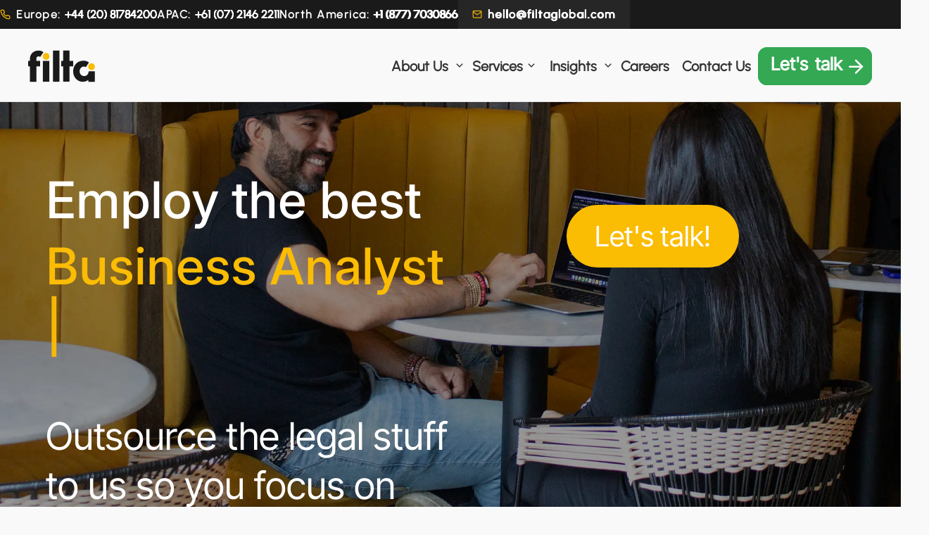

--- FILE ---
content_type: text/html; charset=UTF-8
request_url: https://filtaglobal.com/business-analyst-mid-in-wework-bogota-colombia/
body_size: 16113
content:
<!DOCTYPE html>
<html lang="en-US">
<head>
<meta name="ahrefs-site-verification" content="5373815a0cdd558aed83aac237da4f6aedc4e4ac0783e630c1c8b1067ae79f3f">
<meta name="facebook-domain-verification" content="y7gkvn5frqkusv5b0qg7p6n6o6exya" />
<!-- Google tag (gtag.js) -->
<script type="text/javascript">
window.addEventListener("DOMContentLoaded", function(){
window.setTimeout(function(){
var adsense = document.createElement('script');
adsense.type = 'text/javascript';
adsense.src = "https://www.googletagmanager.com/gtag/js?id=G-DR1FNCMQ80";
adsense.async="async";
adsense.defer="defer";
var head = document.getElementsByTagName('head')[0];
head.appendChild(adsense);
//YOU CAN ADD YOU OTHER SCRIPTS HERE WITH SAME METHOD

window.dataLayer = window.dataLayer || [];
  function gtag(){dataLayer.push(arguments);}
  gtag('js', new Date());

  gtag('config', 'G-DR1FNCMQ80');

}, 3000);
}, false);
</script>

<!-- Google tag (gtag.js) -->
<script async src="https://www.googletagmanager.com/gtag/js?id=AW-17440000470"></script>
<script>
 window.dataLayer = window.dataLayer || [];
 function gtag(){dataLayer.push(arguments);}
 gtag('js', new Date());
 gtag('config', 'AW-17440000470');
</script>



<!-- Hotjar Tracking Code for my site apps@filtaglobal.com-->
<script>
    (function(h,o,t,j,a,r){
        h.hj=h.hj||function(){(h.hj.q=h.hj.q||[]).push(arguments)};
        h._hjSettings={hjid:3878086,hjsv:6};
        a=o.getElementsByTagName('head')[0];
        r=o.createElement('script');r.async=1;
        r.src=t+h._hjSettings.hjid+j+h._hjSettings.hjsv;
        a.appendChild(r);
    })(window,document,'https://static.hotjar.com/c/hotjar-','.js?sv=');
</script>



<meta charset="UTF-8" />
<meta http-equiv="X-UA-Compatible" content="IE=edge">
<meta name="viewport" content="width=device-width, initial-scale=1, maximum-scale=5" />
<meta name="keywords" content="Filtaglobal,filtaglobal, Filta Philippines, Filta Colombia, Filta Australia, filtaglobal.com">
<!-- <meta name="description" content=""> -->
<!-- <meta name="author" content=""> -->
<meta name="format-detection" content="telephone=no">
<meta http-equiv="Content-Security-Policy" content="upgrade-insecure-requests">

<!-- Hide this to avoid multiple titles because Yoast already have this
<title>
	 Employ the best Business Analyst Mid in WeWork Bogota, Colombia</title>
-->

<link rel="icon" href="https://filtaglobal.com/wp-content/themes/FiltaGlobal/assets/images/favicon.ico">
<link rel="stylesheet" type="text/css" href="https://filtaglobal.com/wp-content/themes/FiltaGlobal/styles/main.min.css?ver=1769409409">
<link rel="stylesheet" type="text/css" href="https://filtaglobal.com/wp-content/themes/FiltaGlobal/styles/custom.min.css?ver=1769409409">
<link rel="stylesheet" type="text/css" href="https://filtaglobal.com/wp-content/themes/FiltaGlobal/styles/new-theme.min.css?ver=1769409409">
<link rel="stylesheet" type="text/css" href="https://filtaglobal.com/wp-content/themes/FiltaGlobal/styles/new-icons.min.css?ver=1769409409">
<link rel="stylesheet" type="text/css" href="https://filtaglobal.com/wp-content/themes/FiltaGlobal/styles/theme-072024.min.css?ver=1769409409">
<link rel="stylesheet" type="text/css" href="https://filtaglobal.com/wp-content/themes/FiltaGlobal/styles/aos.min.css?ver=1769409409">
<link rel="stylesheet" type="text/css" href="https://filtaglobal.com/wp-content/themes/FiltaGlobal/styles/splide.min.css">
<link rel="stylesheet" type="text/css" href="https://filtaglobal.com/wp-content/themes/FiltaGlobal/styles/animate.min.css">
<link rel="stylesheet" type="text/css" href="https://filtaglobal.com/wp-content/themes/FiltaGlobal/styles/theme-yellow-v2.css?ver=1769409409">
<link href="https://filtaglobal.com/wp-content/themes/FiltaGlobal/assets/fonts/InterTight-Regular.ttf" as="font" type="font/ttf" crossorigin="anonymous">
<link href="https://filtaglobal.com/wp-content/themes/FiltaGlobal/assets/fonts/Urbanist-Regular.ttf" as="font" type="font/ttf" crossorigin="anonymous">
<link rel="preload" href="https://filtaglobal.com/wp-content/themes/FiltaGlobal/assets/fonts/Inter-Medium.ttf" as="font" type="font/ttf" crossorigin="anonymous">



<!-- <link href="https://cdn.jsdelivr.net/npm/@splidejs/splide@4.1.4/dist/css/splide.min.css" rel="stylesheet">  -->
<!-- <link rel="stylesheet" href="https://cdnjs.cloudflare.com/ajax/libs/animate.css/4.1.1/animate.min.css"/> -->
<!-- <link rel="stylesheet" href="https://unpkg.com/aos@next/dist/aos.css" /> -->

<!--[if lte IE 9]>
    <link href="stylesheets/non-responsive.css" rel="stylesheet" />
<![endif]-->

<!-- HTML5 shim and Respond.js for IE8 support of HTML5 elements and media queries -->
<!--[if lt IE 9]>
	<script src="https://oss.maxcdn.com/html5shiv/3.7.2/html5shiv.min.js"></script>
	<script src="https://oss.maxcdn.com/respond/1.4.2/respond.min.js"></script>
<![endif]-->




  

	
<meta name='robots' content='index, follow, max-image-preview:large, max-snippet:-1, max-video-preview:-1' />
	<style>img:is([sizes="auto" i], [sizes^="auto," i]) { contain-intrinsic-size: 3000px 1500px }</style>
	<script id="cookieyes" type="text/javascript" src="https://cdn-cookieyes.com/client_data/1987d54d3e7de4aea4acdc94/script.js"></script>        <meta http-equiv="Content-Security-Policy" content="upgrade-insecure-requests">
    
	<!-- This site is optimized with the Yoast SEO plugin v26.7 - https://yoast.com/wordpress/plugins/seo/ -->
	<title>Employ the best Business Analyst Mid in WeWork Bogota, Colombia</title>
	<meta name="description" content="Hire top talents with ease. We provide exceptional Business Analyst Mid candidates in WeWork Bogota, Colombia!" />
	<link rel="canonical" href="https://filtaglobal.com/business-analyst-mid-in-wework-bogota-colombia/" />
	<meta property="og:locale" content="en_US" />
	<meta property="og:type" content="article" />
	<meta property="og:title" content="Employ the best Business Analyst Mid in WeWork Bogota, Colombia" />
	<meta property="og:description" content="Hire top talents with ease. We provide exceptional Business Analyst Mid candidates in WeWork Bogota, Colombia!" />
	<meta property="og:url" content="https://filtaglobal.com/business-analyst-mid-in-wework-bogota-colombia/" />
	<meta property="og:site_name" content="Filta" />
	<meta property="article:modified_time" content="2023-10-19T06:09:46+00:00" />
	<meta property="og:image" content="https://filtaglobal.com/wp-content/uploads/2023/09/thumbnail-black.png" />
	<meta property="og:image:width" content="1920" />
	<meta property="og:image:height" content="1080" />
	<meta property="og:image:type" content="image/png" />
	<meta name="twitter:card" content="summary_large_image" />
	<meta name="twitter:label1" content="Est. reading time" />
	<meta name="twitter:data1" content="1 minute" />
	<script type="application/ld+json" class="yoast-schema-graph">{"@context":"https://schema.org","@graph":[{"@type":"WebPage","@id":"https://filtaglobal.com/business-analyst-mid-in-wework-bogota-colombia/","url":"https://filtaglobal.com/business-analyst-mid-in-wework-bogota-colombia/","name":"Employ the best Business Analyst Mid in WeWork Bogota, Colombia","isPartOf":{"@id":"https://filtaglobal.com/#website"},"datePublished":"2023-03-17T03:04:13+00:00","dateModified":"2023-10-19T06:09:46+00:00","description":"Hire top talents with ease. We provide exceptional Business Analyst Mid candidates in WeWork Bogota, Colombia!","breadcrumb":{"@id":"https://filtaglobal.com/business-analyst-mid-in-wework-bogota-colombia/#breadcrumb"},"inLanguage":"en-US","potentialAction":[{"@type":"ReadAction","target":["https://filtaglobal.com/business-analyst-mid-in-wework-bogota-colombia/"]}]},{"@type":"BreadcrumbList","@id":"https://filtaglobal.com/business-analyst-mid-in-wework-bogota-colombia/#breadcrumb","itemListElement":[{"@type":"ListItem","position":1,"name":"Home","item":"https://filtaglobal.com/"},{"@type":"ListItem","position":2,"name":"Business Analyst Mid in WeWork Bogota, Colombia"}]},{"@type":"WebSite","@id":"https://filtaglobal.com/#website","url":"https://filtaglobal.com/","name":"Filta","description":"Hire top talent in the Philippines &amp; Colombia with Filta&#039;s nearshoring and BPO solutions. 61% lower costs, 32% better retention. Book a call today.","alternateName":"filtaglobal","potentialAction":[{"@type":"SearchAction","target":{"@type":"EntryPoint","urlTemplate":"https://filtaglobal.com/?s={search_term_string}"},"query-input":{"@type":"PropertyValueSpecification","valueRequired":true,"valueName":"search_term_string"}}],"inLanguage":"en-US"}]}</script>
	<!-- / Yoast SEO plugin. -->


<link rel='dns-prefetch' href='//www.googletagmanager.com' />
<link rel='dns-prefetch' href='//stats.wp.com' />
<link rel="alternate" type="application/rss+xml" title="Filta &raquo; Feed" href="https://filtaglobal.com/feed/" />
<link rel="alternate" type="application/rss+xml" title="Filta &raquo; Comments Feed" href="https://filtaglobal.com/comments/feed/" />
<script type="text/javascript">
/* <![CDATA[ */
window._wpemojiSettings = {"baseUrl":"https:\/\/s.w.org\/images\/core\/emoji\/16.0.1\/72x72\/","ext":".png","svgUrl":"https:\/\/s.w.org\/images\/core\/emoji\/16.0.1\/svg\/","svgExt":".svg","source":{"concatemoji":"https:\/\/filtaglobal.com\/wp-includes\/js\/wp-emoji-release.min.js?ver=6.8.2"}};
/*! This file is auto-generated */
!function(s,n){var o,i,e;function c(e){try{var t={supportTests:e,timestamp:(new Date).valueOf()};sessionStorage.setItem(o,JSON.stringify(t))}catch(e){}}function p(e,t,n){e.clearRect(0,0,e.canvas.width,e.canvas.height),e.fillText(t,0,0);var t=new Uint32Array(e.getImageData(0,0,e.canvas.width,e.canvas.height).data),a=(e.clearRect(0,0,e.canvas.width,e.canvas.height),e.fillText(n,0,0),new Uint32Array(e.getImageData(0,0,e.canvas.width,e.canvas.height).data));return t.every(function(e,t){return e===a[t]})}function u(e,t){e.clearRect(0,0,e.canvas.width,e.canvas.height),e.fillText(t,0,0);for(var n=e.getImageData(16,16,1,1),a=0;a<n.data.length;a++)if(0!==n.data[a])return!1;return!0}function f(e,t,n,a){switch(t){case"flag":return n(e,"\ud83c\udff3\ufe0f\u200d\u26a7\ufe0f","\ud83c\udff3\ufe0f\u200b\u26a7\ufe0f")?!1:!n(e,"\ud83c\udde8\ud83c\uddf6","\ud83c\udde8\u200b\ud83c\uddf6")&&!n(e,"\ud83c\udff4\udb40\udc67\udb40\udc62\udb40\udc65\udb40\udc6e\udb40\udc67\udb40\udc7f","\ud83c\udff4\u200b\udb40\udc67\u200b\udb40\udc62\u200b\udb40\udc65\u200b\udb40\udc6e\u200b\udb40\udc67\u200b\udb40\udc7f");case"emoji":return!a(e,"\ud83e\udedf")}return!1}function g(e,t,n,a){var r="undefined"!=typeof WorkerGlobalScope&&self instanceof WorkerGlobalScope?new OffscreenCanvas(300,150):s.createElement("canvas"),o=r.getContext("2d",{willReadFrequently:!0}),i=(o.textBaseline="top",o.font="600 32px Arial",{});return e.forEach(function(e){i[e]=t(o,e,n,a)}),i}function t(e){var t=s.createElement("script");t.src=e,t.defer=!0,s.head.appendChild(t)}"undefined"!=typeof Promise&&(o="wpEmojiSettingsSupports",i=["flag","emoji"],n.supports={everything:!0,everythingExceptFlag:!0},e=new Promise(function(e){s.addEventListener("DOMContentLoaded",e,{once:!0})}),new Promise(function(t){var n=function(){try{var e=JSON.parse(sessionStorage.getItem(o));if("object"==typeof e&&"number"==typeof e.timestamp&&(new Date).valueOf()<e.timestamp+604800&&"object"==typeof e.supportTests)return e.supportTests}catch(e){}return null}();if(!n){if("undefined"!=typeof Worker&&"undefined"!=typeof OffscreenCanvas&&"undefined"!=typeof URL&&URL.createObjectURL&&"undefined"!=typeof Blob)try{var e="postMessage("+g.toString()+"("+[JSON.stringify(i),f.toString(),p.toString(),u.toString()].join(",")+"));",a=new Blob([e],{type:"text/javascript"}),r=new Worker(URL.createObjectURL(a),{name:"wpTestEmojiSupports"});return void(r.onmessage=function(e){c(n=e.data),r.terminate(),t(n)})}catch(e){}c(n=g(i,f,p,u))}t(n)}).then(function(e){for(var t in e)n.supports[t]=e[t],n.supports.everything=n.supports.everything&&n.supports[t],"flag"!==t&&(n.supports.everythingExceptFlag=n.supports.everythingExceptFlag&&n.supports[t]);n.supports.everythingExceptFlag=n.supports.everythingExceptFlag&&!n.supports.flag,n.DOMReady=!1,n.readyCallback=function(){n.DOMReady=!0}}).then(function(){return e}).then(function(){var e;n.supports.everything||(n.readyCallback(),(e=n.source||{}).concatemoji?t(e.concatemoji):e.wpemoji&&e.twemoji&&(t(e.twemoji),t(e.wpemoji)))}))}((window,document),window._wpemojiSettings);
/* ]]> */
</script>
<style id='wp-emoji-styles-inline-css' type='text/css'>

	img.wp-smiley, img.emoji {
		display: inline !important;
		border: none !important;
		box-shadow: none !important;
		height: 1em !important;
		width: 1em !important;
		margin: 0 0.07em !important;
		vertical-align: -0.1em !important;
		background: none !important;
		padding: 0 !important;
	}
</style>
<link rel='stylesheet' id='wp-block-library-css' href='https://filtaglobal.com/wp-includes/css/dist/block-library/style.min.css?ver=6.8.2' type='text/css' media='all' />
<style id='classic-theme-styles-inline-css' type='text/css'>
/*! This file is auto-generated */
.wp-block-button__link{color:#fff;background-color:#32373c;border-radius:9999px;box-shadow:none;text-decoration:none;padding:calc(.667em + 2px) calc(1.333em + 2px);font-size:1.125em}.wp-block-file__button{background:#32373c;color:#fff;text-decoration:none}
</style>
<link rel='stylesheet' id='mediaelement-css' href='https://filtaglobal.com/wp-includes/js/mediaelement/mediaelementplayer-legacy.min.css?ver=4.2.17' type='text/css' media='all' />
<link rel='stylesheet' id='wp-mediaelement-css' href='https://filtaglobal.com/wp-includes/js/mediaelement/wp-mediaelement.min.css?ver=6.8.2' type='text/css' media='all' />
<style id='jetpack-sharing-buttons-style-inline-css' type='text/css'>
.jetpack-sharing-buttons__services-list{display:flex;flex-direction:row;flex-wrap:wrap;gap:0;list-style-type:none;margin:5px;padding:0}.jetpack-sharing-buttons__services-list.has-small-icon-size{font-size:12px}.jetpack-sharing-buttons__services-list.has-normal-icon-size{font-size:16px}.jetpack-sharing-buttons__services-list.has-large-icon-size{font-size:24px}.jetpack-sharing-buttons__services-list.has-huge-icon-size{font-size:36px}@media print{.jetpack-sharing-buttons__services-list{display:none!important}}.editor-styles-wrapper .wp-block-jetpack-sharing-buttons{gap:0;padding-inline-start:0}ul.jetpack-sharing-buttons__services-list.has-background{padding:1.25em 2.375em}
</style>
<style id='global-styles-inline-css' type='text/css'>
:root{--wp--preset--aspect-ratio--square: 1;--wp--preset--aspect-ratio--4-3: 4/3;--wp--preset--aspect-ratio--3-4: 3/4;--wp--preset--aspect-ratio--3-2: 3/2;--wp--preset--aspect-ratio--2-3: 2/3;--wp--preset--aspect-ratio--16-9: 16/9;--wp--preset--aspect-ratio--9-16: 9/16;--wp--preset--color--black: #000000;--wp--preset--color--cyan-bluish-gray: #abb8c3;--wp--preset--color--white: #ffffff;--wp--preset--color--pale-pink: #f78da7;--wp--preset--color--vivid-red: #cf2e2e;--wp--preset--color--luminous-vivid-orange: #ff6900;--wp--preset--color--luminous-vivid-amber: #fcb900;--wp--preset--color--light-green-cyan: #7bdcb5;--wp--preset--color--vivid-green-cyan: #00d084;--wp--preset--color--pale-cyan-blue: #8ed1fc;--wp--preset--color--vivid-cyan-blue: #0693e3;--wp--preset--color--vivid-purple: #9b51e0;--wp--preset--gradient--vivid-cyan-blue-to-vivid-purple: linear-gradient(135deg,rgba(6,147,227,1) 0%,rgb(155,81,224) 100%);--wp--preset--gradient--light-green-cyan-to-vivid-green-cyan: linear-gradient(135deg,rgb(122,220,180) 0%,rgb(0,208,130) 100%);--wp--preset--gradient--luminous-vivid-amber-to-luminous-vivid-orange: linear-gradient(135deg,rgba(252,185,0,1) 0%,rgba(255,105,0,1) 100%);--wp--preset--gradient--luminous-vivid-orange-to-vivid-red: linear-gradient(135deg,rgba(255,105,0,1) 0%,rgb(207,46,46) 100%);--wp--preset--gradient--very-light-gray-to-cyan-bluish-gray: linear-gradient(135deg,rgb(238,238,238) 0%,rgb(169,184,195) 100%);--wp--preset--gradient--cool-to-warm-spectrum: linear-gradient(135deg,rgb(74,234,220) 0%,rgb(151,120,209) 20%,rgb(207,42,186) 40%,rgb(238,44,130) 60%,rgb(251,105,98) 80%,rgb(254,248,76) 100%);--wp--preset--gradient--blush-light-purple: linear-gradient(135deg,rgb(255,206,236) 0%,rgb(152,150,240) 100%);--wp--preset--gradient--blush-bordeaux: linear-gradient(135deg,rgb(254,205,165) 0%,rgb(254,45,45) 50%,rgb(107,0,62) 100%);--wp--preset--gradient--luminous-dusk: linear-gradient(135deg,rgb(255,203,112) 0%,rgb(199,81,192) 50%,rgb(65,88,208) 100%);--wp--preset--gradient--pale-ocean: linear-gradient(135deg,rgb(255,245,203) 0%,rgb(182,227,212) 50%,rgb(51,167,181) 100%);--wp--preset--gradient--electric-grass: linear-gradient(135deg,rgb(202,248,128) 0%,rgb(113,206,126) 100%);--wp--preset--gradient--midnight: linear-gradient(135deg,rgb(2,3,129) 0%,rgb(40,116,252) 100%);--wp--preset--font-size--small: 13px;--wp--preset--font-size--medium: 20px;--wp--preset--font-size--large: 36px;--wp--preset--font-size--x-large: 42px;--wp--preset--spacing--20: 0.44rem;--wp--preset--spacing--30: 0.67rem;--wp--preset--spacing--40: 1rem;--wp--preset--spacing--50: 1.5rem;--wp--preset--spacing--60: 2.25rem;--wp--preset--spacing--70: 3.38rem;--wp--preset--spacing--80: 5.06rem;--wp--preset--shadow--natural: 6px 6px 9px rgba(0, 0, 0, 0.2);--wp--preset--shadow--deep: 12px 12px 50px rgba(0, 0, 0, 0.4);--wp--preset--shadow--sharp: 6px 6px 0px rgba(0, 0, 0, 0.2);--wp--preset--shadow--outlined: 6px 6px 0px -3px rgba(255, 255, 255, 1), 6px 6px rgba(0, 0, 0, 1);--wp--preset--shadow--crisp: 6px 6px 0px rgba(0, 0, 0, 1);}:where(.is-layout-flex){gap: 0.5em;}:where(.is-layout-grid){gap: 0.5em;}body .is-layout-flex{display: flex;}.is-layout-flex{flex-wrap: wrap;align-items: center;}.is-layout-flex > :is(*, div){margin: 0;}body .is-layout-grid{display: grid;}.is-layout-grid > :is(*, div){margin: 0;}:where(.wp-block-columns.is-layout-flex){gap: 2em;}:where(.wp-block-columns.is-layout-grid){gap: 2em;}:where(.wp-block-post-template.is-layout-flex){gap: 1.25em;}:where(.wp-block-post-template.is-layout-grid){gap: 1.25em;}.has-black-color{color: var(--wp--preset--color--black) !important;}.has-cyan-bluish-gray-color{color: var(--wp--preset--color--cyan-bluish-gray) !important;}.has-white-color{color: var(--wp--preset--color--white) !important;}.has-pale-pink-color{color: var(--wp--preset--color--pale-pink) !important;}.has-vivid-red-color{color: var(--wp--preset--color--vivid-red) !important;}.has-luminous-vivid-orange-color{color: var(--wp--preset--color--luminous-vivid-orange) !important;}.has-luminous-vivid-amber-color{color: var(--wp--preset--color--luminous-vivid-amber) !important;}.has-light-green-cyan-color{color: var(--wp--preset--color--light-green-cyan) !important;}.has-vivid-green-cyan-color{color: var(--wp--preset--color--vivid-green-cyan) !important;}.has-pale-cyan-blue-color{color: var(--wp--preset--color--pale-cyan-blue) !important;}.has-vivid-cyan-blue-color{color: var(--wp--preset--color--vivid-cyan-blue) !important;}.has-vivid-purple-color{color: var(--wp--preset--color--vivid-purple) !important;}.has-black-background-color{background-color: var(--wp--preset--color--black) !important;}.has-cyan-bluish-gray-background-color{background-color: var(--wp--preset--color--cyan-bluish-gray) !important;}.has-white-background-color{background-color: var(--wp--preset--color--white) !important;}.has-pale-pink-background-color{background-color: var(--wp--preset--color--pale-pink) !important;}.has-vivid-red-background-color{background-color: var(--wp--preset--color--vivid-red) !important;}.has-luminous-vivid-orange-background-color{background-color: var(--wp--preset--color--luminous-vivid-orange) !important;}.has-luminous-vivid-amber-background-color{background-color: var(--wp--preset--color--luminous-vivid-amber) !important;}.has-light-green-cyan-background-color{background-color: var(--wp--preset--color--light-green-cyan) !important;}.has-vivid-green-cyan-background-color{background-color: var(--wp--preset--color--vivid-green-cyan) !important;}.has-pale-cyan-blue-background-color{background-color: var(--wp--preset--color--pale-cyan-blue) !important;}.has-vivid-cyan-blue-background-color{background-color: var(--wp--preset--color--vivid-cyan-blue) !important;}.has-vivid-purple-background-color{background-color: var(--wp--preset--color--vivid-purple) !important;}.has-black-border-color{border-color: var(--wp--preset--color--black) !important;}.has-cyan-bluish-gray-border-color{border-color: var(--wp--preset--color--cyan-bluish-gray) !important;}.has-white-border-color{border-color: var(--wp--preset--color--white) !important;}.has-pale-pink-border-color{border-color: var(--wp--preset--color--pale-pink) !important;}.has-vivid-red-border-color{border-color: var(--wp--preset--color--vivid-red) !important;}.has-luminous-vivid-orange-border-color{border-color: var(--wp--preset--color--luminous-vivid-orange) !important;}.has-luminous-vivid-amber-border-color{border-color: var(--wp--preset--color--luminous-vivid-amber) !important;}.has-light-green-cyan-border-color{border-color: var(--wp--preset--color--light-green-cyan) !important;}.has-vivid-green-cyan-border-color{border-color: var(--wp--preset--color--vivid-green-cyan) !important;}.has-pale-cyan-blue-border-color{border-color: var(--wp--preset--color--pale-cyan-blue) !important;}.has-vivid-cyan-blue-border-color{border-color: var(--wp--preset--color--vivid-cyan-blue) !important;}.has-vivid-purple-border-color{border-color: var(--wp--preset--color--vivid-purple) !important;}.has-vivid-cyan-blue-to-vivid-purple-gradient-background{background: var(--wp--preset--gradient--vivid-cyan-blue-to-vivid-purple) !important;}.has-light-green-cyan-to-vivid-green-cyan-gradient-background{background: var(--wp--preset--gradient--light-green-cyan-to-vivid-green-cyan) !important;}.has-luminous-vivid-amber-to-luminous-vivid-orange-gradient-background{background: var(--wp--preset--gradient--luminous-vivid-amber-to-luminous-vivid-orange) !important;}.has-luminous-vivid-orange-to-vivid-red-gradient-background{background: var(--wp--preset--gradient--luminous-vivid-orange-to-vivid-red) !important;}.has-very-light-gray-to-cyan-bluish-gray-gradient-background{background: var(--wp--preset--gradient--very-light-gray-to-cyan-bluish-gray) !important;}.has-cool-to-warm-spectrum-gradient-background{background: var(--wp--preset--gradient--cool-to-warm-spectrum) !important;}.has-blush-light-purple-gradient-background{background: var(--wp--preset--gradient--blush-light-purple) !important;}.has-blush-bordeaux-gradient-background{background: var(--wp--preset--gradient--blush-bordeaux) !important;}.has-luminous-dusk-gradient-background{background: var(--wp--preset--gradient--luminous-dusk) !important;}.has-pale-ocean-gradient-background{background: var(--wp--preset--gradient--pale-ocean) !important;}.has-electric-grass-gradient-background{background: var(--wp--preset--gradient--electric-grass) !important;}.has-midnight-gradient-background{background: var(--wp--preset--gradient--midnight) !important;}.has-small-font-size{font-size: var(--wp--preset--font-size--small) !important;}.has-medium-font-size{font-size: var(--wp--preset--font-size--medium) !important;}.has-large-font-size{font-size: var(--wp--preset--font-size--large) !important;}.has-x-large-font-size{font-size: var(--wp--preset--font-size--x-large) !important;}
:where(.wp-block-post-template.is-layout-flex){gap: 1.25em;}:where(.wp-block-post-template.is-layout-grid){gap: 1.25em;}
:where(.wp-block-columns.is-layout-flex){gap: 2em;}:where(.wp-block-columns.is-layout-grid){gap: 2em;}
:root :where(.wp-block-pullquote){font-size: 1.5em;line-height: 1.6;}
</style>
<link rel='stylesheet' id='contact-form-7-css' href='https://filtaglobal.com/wp-content/plugins/contact-form-7/includes/css/styles.css?ver=6.1.4' type='text/css' media='all' />
<script type="text/javascript" src="https://filtaglobal.com/wp-includes/js/jquery/jquery.min.js?ver=3.7.1" id="jquery-core-js"></script>
<script type="text/javascript" src="https://filtaglobal.com/wp-includes/js/jquery/jquery-migrate.min.js?ver=3.4.1" id="jquery-migrate-js"></script>

<!-- Google tag (gtag.js) snippet added by Site Kit -->
<!-- Google Analytics snippet added by Site Kit -->
<script type="text/javascript" src="https://www.googletagmanager.com/gtag/js?id=G-N2N2M1E41M" id="google_gtagjs-js" async></script>
<script type="text/javascript" id="google_gtagjs-js-after">
/* <![CDATA[ */
window.dataLayer = window.dataLayer || [];function gtag(){dataLayer.push(arguments);}
gtag("set","linker",{"domains":["filtaglobal.com"]});
gtag("js", new Date());
gtag("set", "developer_id.dZTNiMT", true);
gtag("config", "G-N2N2M1E41M");
/* ]]> */
</script>
<link rel="https://api.w.org/" href="https://filtaglobal.com/wp-json/" /><link rel="alternate" title="JSON" type="application/json" href="https://filtaglobal.com/wp-json/wp/v2/pages/44565" /><link rel="EditURI" type="application/rsd+xml" title="RSD" href="https://filtaglobal.com/xmlrpc.php?rsd" />
<meta name="generator" content="WordPress 6.8.2" />
<link rel='shortlink' href='https://filtaglobal.com/?p=44565' />
<link rel="alternate" title="oEmbed (JSON)" type="application/json+oembed" href="https://filtaglobal.com/wp-json/oembed/1.0/embed?url=https%3A%2F%2Ffiltaglobal.com%2Fbusiness-analyst-mid-in-wework-bogota-colombia%2F" />
<link rel="alternate" title="oEmbed (XML)" type="text/xml+oembed" href="https://filtaglobal.com/wp-json/oembed/1.0/embed?url=https%3A%2F%2Ffiltaglobal.com%2Fbusiness-analyst-mid-in-wework-bogota-colombia%2F&#038;format=xml" />
<meta name="generator" content="Site Kit by Google 1.170.0" />	<style>img#wpstats{display:none}</style>
		<link rel="preconnect" href="//code.tidio.co">		<style type="text/css" id="wp-custom-css">
			.blog-details .author{
	display : none !important;
}		</style>
			
	
	<!-- <meta name="facebook-domain-verification" content="6a36yllk0ck4gawp2ij2qknpddd50b" />	 -->
	
		<!-- Facebook Pixel Code -->
		<!-- Transferred in footer -->
	<!-- End Facebook Pixel Code -->
	<!-- 	730365547627386 -->

</head>

<body class="wp-singular page-template page-template-typewriter page-template-typewriter-php page page-id-44565 wp-theme-FiltaGlobal" >
<!-- <canvas id="granim-canvas"></canvas> -->
	
<!--[if lt IE 9]>
   <div id="browser-notification" class="alert alert-danger">
      <div class="container">
        We are sorry but it looks like your <a href="http://www.whatbrowser.org/intl/en_us/" target=_blank>browser</a> doesn't support our website features. In order to get the full experience please download a new version of <a title="Download Chrome" href="http://www.google.com/chrome/" target=_blank>Chrome</a>, <a title="Download Safari" href="http://www.apple.com/safari/download/" target=_blank>Safari</a>, <a title="Download Firefox" href="http://www.mozilla.com/firefox/" target=_blank>Firefox</a>, or <a title="Download Internet Explorer" href="http://www.microsoft.com/windows/internet-explorer/default.aspx" target=_blank>Internet Explorer</a>.
      </div>
    </div>
 <![endif]-->

 

 <header>

  <div class="top-contact-wrapper fixed-top d-flex flex-row">

    <div class="contact-number-wrapper d-flex">
        <img src="https://filtaglobal.com/wp-content/themes/FiltaGlobal/assets/images/yellow-v3/homepage/contact-phone-yellow.png" alt="Phone icon" />
        <span class="contact-number">Europe: <span class="num">+44 (20) 81784200</span></span>
    </div>
    <div class="contact-number-wrapper d-flex">
        <span class="contact-number">APAC: <span class="num">+61 (07) 2146 2211</span></span>
    </div>
     <div class="contact-number-wrapper d-flex">
        <span class="contact-number">North America: <span class="num">+1 (877) 7030866</span></span>
    </div>
    <div class="contact-number-wrapper d-flex email">
        <img src="https://filtaglobal.com/wp-content/themes/FiltaGlobal/assets/images/yellow-v3/homepage/contact-mail-yellow.png" alt="Email icon" />
        <span class="contact-number"><a href="mailto:hello@filtaglobal.com">hello@filtaglobal.com</a></span>
    </div>

 </div>

 <nav class="navbar navbar-expand-lg fixed-top">
  <div class="nav-container container">
    <div class="branding">

                 <button class="navbar-toggler top mobile" type="button" data-toggle="collapse" data-target="#navbarCollapse" aria-controls="navbarCollapse" aria-expanded="false" aria-label="Toggle navigation">
                  <span class="navbar-toggler-icon"></span>
                </button>
                
                <a class="navbar-brand" href="/">
                  <img src="https://filtaglobal.com/wp-content/themes/FiltaGlobal/assets/images/brand-logo-black.svg" class="d-inline-block align-to brand-logo" alt="Filta">
                </a>

                <div class="btn-wrapper">
                  
                <button class="navbar-toggler top desktop" type="button" data-toggle="collapse" data-target="#navbarCollapse" aria-controls="navbarCollapse" aria-expanded="false" aria-label="Toggle navigation">
                  <span class="navbar-toggler-icon"></span>
                </button>

                  <button class="btn btn-pop lets-talk-btn">
                   <span class="flip-word first">
                      <span class="front lets">Let's</span>
                      <span class="back lets">Let's</span>
                    </span>
                    <span class="flip-word second">
                      <span class="front talk">talk</span>
                      <span class="back talk">talk</span>
                    </span>
                  <svg xmlns="http://www.w3.org/2000/svg" width="32" height="31" viewBox="0 0 32 31" fill="none">
                  <path d="M7.22266 15.7031H24.9763" stroke="white" stroke-width="2.53623" stroke-linecap="round" stroke-linejoin="round"/>
                  <path d="M16.1016 6.82422L24.9784 15.701L16.1016 24.5778" stroke="white" stroke-width="2.53623" stroke-linecap="round" stroke-linejoin="round"/>
                </svg>
                </button>

                </div>

               
                
               
    </div>

    <div class="navbar-collapse nav-contents">
        <ul class="navbar-nav">
        <li class="nav-item x">
            <!-- <a class="nav-link nav-main" href="/"> -->
              <!-- <img src="https://filtaglobal.com/wp-content/themes/FiltaGlobal/assets/images/yellow-v2/menu-x-white.svg" class="" alt="Filta"> -->
                <button class="navbar-toggler" type="button" data-toggle="collapse" data-target="#navbarCollapse" aria-controls="navbarCollapse" aria-expanded="false" aria-label="Toggle navigation">
                  <span class="navbar-toggler-icon"></span>
                </button>
            <!-- </a> -->
          </li>
           <li class="nav-item d-flex flex-column flex-md-row">
    <div class="nav-link nav-main">
     <a href="/about-us/" class="main-link">About Us</a>
                <span class="arrow-nav">
                <img src="https://filtaglobal.com/wp-content/themes/FiltaGlobal/assets/images/yellow-v3/homepage/mobile-menu-white-arrow.png" class="" alt="arrow">
              </span>
    </div>

    <div class="sub-menu-btn">
    <svg xmlns="http://www.w3.org/2000/svg" width="16" height="16" viewBox="0 0 16 16" fill="none">
    <path d="M4.25 6.125L8 9.875L11.75 6.125" stroke="#333333" stroke-width="1.5" stroke-linecap="round" stroke-linejoin="round"/></svg>
    </div>

    <div class="sub-menu-1">
      <!-- Back button will be injected by JS -->
      <div class="back-btn"><img src="https://filtaglobal.com/wp-content/themes/FiltaGlobal/assets/images/yellow-v3/homepage/mobile-menu-white-arrow.png" class="mobile-menu-white-arrow right" alt="arrow"> About Us</div>
      <div class="sub-menu-group">
        <div class="sub-menu-title">
          We Are Filta 
          <span class="arrow-nav">
            <img src="https://filtaglobal.com/wp-content/themes/FiltaGlobal/assets/images/yellow-v3/homepage/mobile-menu-white-arrow.png" class="" alt="arrow">
          </span>
        </div>
        <ul>
          <li class="sub-menu-1-item submenu small"><a href="/about-us/">Our Stories</a></li>
          <li class="sub-menu-1-item submenu small"><a href="/global-talent-hubs/">Our Global Talents</a></li>
        </ul>
      </div>

      <div class="sub-menu-group">
        <div class="sub-menu-title">
          Where We Are
          <span class="arrow-nav">
            <img src="https://filtaglobal.com/wp-content/themes/FiltaGlobal/assets/images/yellow-v3/homepage/mobile-menu-white-arrow.png" class="" alt="arrow">
          </span>
        </div>
        <ul>
          <li class="sub-menu-1-item submenu small"><a href="/philippines/">Philippines</a></li>
          <li class="sub-menu-1-item submenu small"><a href="/colombia/">Colombia</a></li>
        </ul>
      </div>


      <div class="mobile-menu-contact-wrapper">
            <div class="phone-wrapper">
              <!-- <img src="https://filtaglobal.com/wp-content/themes/FiltaGlobal/assets/images/yellow-v3/homepage/contact-phone-yellow.png" alt="Phone icon"> -->
               <svg xmlns="http://www.w3.org/2000/svg" width="26" height="26" viewBox="0 0 26 26" fill="none">
                <path d="M24.6657 18.7388V22.2388C24.667 22.5637 24.6005 22.8853 24.4703 23.183C24.3401 23.4808 24.1492 23.748 23.9098 23.9677C23.6704 24.1873 23.3877 24.3545 23.0799 24.4586C22.7721 24.5627 22.446 24.6014 22.1224 24.5721C18.5323 24.1821 15.0839 22.9553 12.054 20.9905C9.23516 19.1993 6.84525 16.8093 5.05403 13.9905C3.08233 10.9469 1.85531 7.48164 1.47236 3.87548C1.44321 3.55286 1.48155 3.2277 1.58494 2.92071C1.68834 2.61371 1.85453 2.33162 2.07292 2.09237C2.29131 1.85312 2.55713 1.66197 2.85345 1.53109C3.14977 1.4002 3.47009 1.33245 3.79403 1.33214H7.29403C7.86022 1.32657 8.40912 1.52707 8.83842 1.89627C9.26771 2.26546 9.54812 2.77817 9.62736 3.33881C9.77509 4.45889 10.0491 5.55866 10.444 6.61714C10.601 7.03472 10.635 7.48854 10.5419 7.92484C10.4489 8.36113 10.2327 8.76161 9.91903 9.07881L8.43736 10.5605C10.0982 13.4813 12.5166 15.8997 15.4374 17.5605L16.919 16.0788C17.2362 15.7651 17.6367 15.549 18.073 15.4559C18.5093 15.3629 18.9631 15.3968 19.3807 15.5538C20.4392 15.9488 21.5389 16.2228 22.659 16.3705C23.2258 16.4504 23.7433 16.7359 24.1133 17.1726C24.4833 17.6092 24.6799 18.1666 24.6657 18.7388Z" stroke="#FBBC04" stroke-width="2.33341" stroke-linecap="round" stroke-linejoin="round"/>
              </svg>
              <p>Europe: <strong>+44 (20) 81784200</strong></p>
              <p>APAC: <strong>+61 (07) 2146 2211</strong></p>
              <p>North America: <strong>+1 (877) 7030866</strong></p>
            </div>
            <div class="email-wrapper">
              <!-- <img src="https://filtaglobal.com/wp-content/themes/FiltaGlobal/assets/images/yellow-v3/homepage/contact-mail-yellow.png" alt="Email icon"> -->
               <svg xmlns="http://www.w3.org/2000/svg" width="31" height="31" viewBox="0 0 31 31" fill="none">
                <path d="M5.16738 4.50012H25.834C27.2549 4.50012 28.4174 5.66262 28.4174 7.08346V22.5835C28.4174 24.0043 27.2549 25.1668 25.834 25.1668H5.16738C3.74655 25.1668 2.58405 24.0043 2.58405 22.5835V7.08346C2.58405 5.66262 3.74655 4.50012 5.16738 4.50012Z" stroke="#FBBC04" stroke-width="2.58341" stroke-linecap="round" stroke-linejoin="round"/>
                <path d="M28.4173 7.08203L15.5007 16.1237L2.58398 7.08203" stroke="#FBBC04" stroke-width="2.58341" stroke-linecap="round" stroke-linejoin="round"/>
              </svg>
              <p>hello@filtaglobal.com</p>
            </div>
      </div>  

    </div>
  </li>

  <!-- Services -->
  <li class="nav-item d-flex flex-column flex-md-row menu-services">
    <div class="nav-link nav-main sub-menu-btn">
       Services
       <svg xmlns="http://www.w3.org/2000/svg" width="16" height="16" viewBox="0 0 16 16" fill="none">
      <path d="M4.25 6.125L8 9.875L11.75 6.125" stroke="#333333" stroke-width="1.5" stroke-linecap="round" stroke-linejoin="round"/></svg> 
      <span class="arrow-nav">
        <img src="https://filtaglobal.com/wp-content/themes/FiltaGlobal/assets/images/yellow-v3/homepage/mobile-menu-white-arrow.png" class="" alt="arrow">
      </span>
      <!-- <a href="/industries/" class="main-link">Services</a>
       <span class="arrow-nav">
        <img src="https://filtaglobal.com/wp-content/themes/FiltaGlobal/assets/images/yellow-v3/homepage/mobile-menu-white-arrow.png" class="" alt="arrow">
      </span> -->
    </div>
    <!-- <div class="sub-menu-btn">
      <svg xmlns="http://www.w3.org/2000/svg" width="16" height="16" viewBox="0 0 16 16" fill="none">
      <path d="M4.25 6.125L8 9.875L11.75 6.125" stroke="#333333" stroke-width="1.5" stroke-linecap="round" stroke-linejoin="round"/></svg>
    </div> -->
    <div class="sub-menu-1">
      <div class="back-btn"><img src="https://filtaglobal.com/wp-content/themes/FiltaGlobal/assets/images/yellow-v3/homepage/mobile-menu-white-arrow.png" class="mobile-menu-white-arrow right" alt="arrow"> Services</div>
      <div class="sub-menu-group sub-menu-group-1">
        <div class="sub-menu-title">
          What We Offer
          <span class="arrow-nav">
            <img src="https://filtaglobal.com/wp-content/themes/FiltaGlobal/assets/images/yellow-v3/homepage/mobile-menu-white-arrow.png" class="" alt="arrow">
          </span>
        </div>
        <ul>
          <li class="sub-menu-1-item submenu small"><a href="/recruitment/">Recruitment</a></li>
          <li class="sub-menu-1-item submenu small"><a href="/employment/">Outsourcing</a></li>
        </ul>
      </div>

      <div class="sub-menu-group sub-menu-group-2">
        <div class="sub-menu-title">
          How We Build Teams
          <span class="arrow-nav">
            <img src="https://filtaglobal.com/wp-content/themes/FiltaGlobal/assets/images/yellow-v3/homepage/mobile-menu-white-arrow.png" class="" alt="arrow">
          </span>
        </div>
        <ul>
          <li class="sub-menu-1-item submenu small"><a href="/start-with-one/">Start With One Employee</a></li>
          <li class="sub-menu-1-item submenu small"><a href="/build-a-team/">Build a Team</a></li>
          <li class="sub-menu-1-item submenu small"><a href="/multi-country-team/">Build a Multi-country Team</a></li>
          <li class="sub-menu-1-item submenu small"><a href="/migrating-a-team/">Moving a Team to Filta</a></li>
        </ul>
      </div>

      <div class="sub-menu-group sub-menu-group-3">
        <div class="sub-menu-title">
         Industries  We Work With 
          <span class="arrow-nav">
            <img src="https://filtaglobal.com/wp-content/themes/FiltaGlobal/assets/images/yellow-v3/homepage/mobile-menu-white-arrow.png" class="" alt="arrow">
          </span>
        </div>
        <ul class="two-columns">
          <li class="sub-menu-1-item submenu small">
            <a href="/architecture-engineering-construction/">
            <img src="https://filtaglobal.com/wp-content/themes/FiltaGlobal/assets/images/yellow-v3/menu/architecture-and-engineering.png" class="" alt="Architecture & Engineering">
            Architecture & Engineering
            </a>
          </li>
           <li class="sub-menu-1-item submenu small">
            <a href="/accounting-and-financial-services//">
            <img src="https://filtaglobal.com/wp-content/themes/FiltaGlobal/assets/images/yellow-v3/menu/accounting-and-financial.png" class="" alt="Accounting & Financial Services">
            Accounting & Financial Services
            </a>
          </li>
          <li class="sub-menu-1-item submenu small">
            <a href="/customer-service/">
            <img src="https://filtaglobal.com/wp-content/themes/FiltaGlobal/assets/images/yellow-v3/menu/customer-service.png" class="" alt="Customer Service">
            Customer Service
            </a>
          </li>
           <li class="sub-menu-1-item submenu small">
            <a href="/digital-creative-and-design/">
            <img src="https://filtaglobal.com/wp-content/themes/FiltaGlobal/assets/images/yellow-v3/menu/digital-creative.png" class="" alt="Digital Creative & Design">
            Digital Creative & Design
            </a>
          </li>
          <li class="sub-menu-1-item submenu small">
            <a href="/healthcare//">
            <img src="https://filtaglobal.com/wp-content/themes/FiltaGlobal/assets/images/yellow-v3/menu/healthcare.png" class="" alt="Healthcare">
            Healthcare
            </a>
          </li>
          <li class="sub-menu-1-item submenu small">
            <a href="/information-and-communication-technology/">
            <img src="https://filtaglobal.com/wp-content/themes/FiltaGlobal/assets/images/yellow-v3/menu/it.png" class="" alt="Information & Communication Technology">
            Information & Communication Technology
            </a>
          </li>
          <li class="sub-menu-1-item submenu small">
            <a href="/manufacturing-and-wholesale/">
            <img src="https://filtaglobal.com/wp-content/themes/FiltaGlobal/assets/images/yellow-v3/menu/manufacturing-and-wholesale.png" class="" alt="Manufacturing & Wholesale">
              Manufacturing & Wholesale
            </a>
          </li>
          <li class="sub-menu-1-item submenu small">
            <a href="/media/">
            <img src="https://filtaglobal.com/wp-content/themes/FiltaGlobal/assets/images/yellow-v3/menu/media.png" class="" alt="Media">
              Media
            </a>
          </li>
          <li class="sub-menu-1-item submenu small">
            <a href="/professional-services-and-consultancy/">
            <img src="https://filtaglobal.com/wp-content/themes/FiltaGlobal/assets/images/yellow-v3/menu/professional-and-consultancy.png" class="" alt="Professional Services & Consultancy">
              Professional Services & Consultancy
            </a>
          </li>
          <li class="sub-menu-1-item submenu small">
            <a href="/retail-and-ecommerce/">
            <img src="https://filtaglobal.com/wp-content/themes/FiltaGlobal/assets/images/yellow-v3/menu/retail-and-ecommerce.png" class="" alt="Retail & eCommerce">
              Retail & eCommerce
            </a>
          </li>
          <li class="sub-menu-1-item submenu small">
            <a href="/software-and-web-development/">
            <img src="https://filtaglobal.com/wp-content/themes/FiltaGlobal/assets/images/yellow-v3/menu/software-and-development.png" class="" alt="Software & Web Development">
              Software & Web Development
            </a>
          </li>
          <li class="sub-menu-1-item submenu small">
            <a href="/supply-chain-and-logistics/">
            <img src="https://filtaglobal.com/wp-content/themes/FiltaGlobal/assets/images/yellow-v3/menu/supply-logistics.png" class="" alt="Supply Chain & Logistics">
              Supply Chain & Logistics
            </a>
          </li>
          <li class="sub-menu-1-item submenu small">
            <a href="/travel-and-hospitality/">
            <img src="https://filtaglobal.com/wp-content/themes/FiltaGlobal/assets/images/yellow-v3/menu/travel-hospitality.png" class="" alt="Travel & Hospitality">
              Travel & Hospitality
            </a>
          </li>
        </ul>
      </div>

      <div class="mobile-menu-contact-wrapper">
            <div class="phone-wrapper">
               <svg xmlns="http://www.w3.org/2000/svg" width="26" height="26" viewBox="0 0 26 26" fill="none">
                <path d="M24.6657 18.7388V22.2388C24.667 22.5637 24.6005 22.8853 24.4703 23.183C24.3401 23.4808 24.1492 23.748 23.9098 23.9677C23.6704 24.1873 23.3877 24.3545 23.0799 24.4586C22.7721 24.5627 22.446 24.6014 22.1224 24.5721C18.5323 24.1821 15.0839 22.9553 12.054 20.9905C9.23516 19.1993 6.84525 16.8093 5.05403 13.9905C3.08233 10.9469 1.85531 7.48164 1.47236 3.87548C1.44321 3.55286 1.48155 3.2277 1.58494 2.92071C1.68834 2.61371 1.85453 2.33162 2.07292 2.09237C2.29131 1.85312 2.55713 1.66197 2.85345 1.53109C3.14977 1.4002 3.47009 1.33245 3.79403 1.33214H7.29403C7.86022 1.32657 8.40912 1.52707 8.83842 1.89627C9.26771 2.26546 9.54812 2.77817 9.62736 3.33881C9.77509 4.45889 10.0491 5.55866 10.444 6.61714C10.601 7.03472 10.635 7.48854 10.5419 7.92484C10.4489 8.36113 10.2327 8.76161 9.91903 9.07881L8.43736 10.5605C10.0982 13.4813 12.5166 15.8997 15.4374 17.5605L16.919 16.0788C17.2362 15.7651 17.6367 15.549 18.073 15.4559C18.5093 15.3629 18.9631 15.3968 19.3807 15.5538C20.4392 15.9488 21.5389 16.2228 22.659 16.3705C23.2258 16.4504 23.7433 16.7359 24.1133 17.1726C24.4833 17.6092 24.6799 18.1666 24.6657 18.7388Z" stroke="#FBBC04" stroke-width="2.33341" stroke-linecap="round" stroke-linejoin="round"/>
              </svg>
              <p>Europe: <strong>+44 (20) 81784200</strong></p>
              <p>APAC: <strong>+61 (07) 2146 2211</strong></p>
              <p>North America: <strong>+1 (877) 7030866</strong></p>
            </div>
            <div class="email-wrapper">
              <svg xmlns="http://www.w3.org/2000/svg" width="31" height="31" viewBox="0 0 31 31" fill="none">
              <path d="M5.16738 4.50012H25.834C27.2549 4.50012 28.4174 5.66262 28.4174 7.08346V22.5835C28.4174 24.0043 27.2549 25.1668 25.834 25.1668H5.16738C3.74655 25.1668 2.58405 24.0043 2.58405 22.5835V7.08346C2.58405 5.66262 3.74655 4.50012 5.16738 4.50012Z" stroke="#FBBC04" stroke-width="2.58341" stroke-linecap="round" stroke-linejoin="round"/>
              <path d="M28.4173 7.08203L15.5007 16.1237L2.58398 7.08203" stroke="#FBBC04" stroke-width="2.58341" stroke-linecap="round" stroke-linejoin="round"/>
            </svg>
              <p>hello@filtaglobal.com</p>
            </div>
      </div>  

    </div>
  </li>

  <!-- Insights -->
  <li class="nav-item d-flex flex-column flex-md-row">
    <div class="nav-link nav-main">
      <a href="/success-stories/" class="main-link">Insights</a>
      <span class="arrow-nav">
        <img src="https://filtaglobal.com/wp-content/themes/FiltaGlobal/assets/images/yellow-v3/homepage/mobile-menu-white-arrow.png" class="" alt="arrow">
      </span>
    </div>
    <div class="sub-menu-btn">
    <svg xmlns="http://www.w3.org/2000/svg" width="16" height="16" viewBox="0 0 16 16" fill="none">
    <path d="M4.25 6.125L8 9.875L11.75 6.125" stroke="#333333" stroke-width="1.5" stroke-linecap="round" stroke-linejoin="round"/></svg>
    </div>

    <div class="sub-menu-1">
      <div class="back-btn"><img src="https://filtaglobal.com/wp-content/themes/FiltaGlobal/assets/images/yellow-v3/homepage/mobile-menu-white-arrow.png" class="mobile-menu-white-arrow right" alt="arrow"> Insights</div>
      <div class="sub-menu-group open">
        <ul>
          <li class="sub-menu-1-item submenu small"><a href="/success-stories/">Case Studies</a></li>
          <li class="sub-menu-1-item submenu small"><a href="/blogs/">Blogs</a></li>
        </ul>
      </div>

      <div class="mobile-menu-contact-wrapper">
            <div class="phone-wrapper">
               <svg xmlns="http://www.w3.org/2000/svg" width="26" height="26" viewBox="0 0 26 26" fill="none">
                <path d="M24.6657 18.7388V22.2388C24.667 22.5637 24.6005 22.8853 24.4703 23.183C24.3401 23.4808 24.1492 23.748 23.9098 23.9677C23.6704 24.1873 23.3877 24.3545 23.0799 24.4586C22.7721 24.5627 22.446 24.6014 22.1224 24.5721C18.5323 24.1821 15.0839 22.9553 12.054 20.9905C9.23516 19.1993 6.84525 16.8093 5.05403 13.9905C3.08233 10.9469 1.85531 7.48164 1.47236 3.87548C1.44321 3.55286 1.48155 3.2277 1.58494 2.92071C1.68834 2.61371 1.85453 2.33162 2.07292 2.09237C2.29131 1.85312 2.55713 1.66197 2.85345 1.53109C3.14977 1.4002 3.47009 1.33245 3.79403 1.33214H7.29403C7.86022 1.32657 8.40912 1.52707 8.83842 1.89627C9.26771 2.26546 9.54812 2.77817 9.62736 3.33881C9.77509 4.45889 10.0491 5.55866 10.444 6.61714C10.601 7.03472 10.635 7.48854 10.5419 7.92484C10.4489 8.36113 10.2327 8.76161 9.91903 9.07881L8.43736 10.5605C10.0982 13.4813 12.5166 15.8997 15.4374 17.5605L16.919 16.0788C17.2362 15.7651 17.6367 15.549 18.073 15.4559C18.5093 15.3629 18.9631 15.3968 19.3807 15.5538C20.4392 15.9488 21.5389 16.2228 22.659 16.3705C23.2258 16.4504 23.7433 16.7359 24.1133 17.1726C24.4833 17.6092 24.6799 18.1666 24.6657 18.7388Z" stroke="#FBBC04" stroke-width="2.33341" stroke-linecap="round" stroke-linejoin="round"/>
              </svg>
              <p>Europe: <strong>+44 (20) 81784200</strong></p>
              <p>APAC: <strong>+61 (07) 2146 2211</strong></p>
              <p>North America: <strong>+1 (877) 7030866</strong></p>
            </div>
            <div class="email-wrapper">
             <svg xmlns="http://www.w3.org/2000/svg" width="31" height="31" viewBox="0 0 31 31" fill="none">
              <path d="M5.16738 4.50012H25.834C27.2549 4.50012 28.4174 5.66262 28.4174 7.08346V22.5835C28.4174 24.0043 27.2549 25.1668 25.834 25.1668H5.16738C3.74655 25.1668 2.58405 24.0043 2.58405 22.5835V7.08346C2.58405 5.66262 3.74655 4.50012 5.16738 4.50012Z" stroke="#FBBC04" stroke-width="2.58341" stroke-linecap="round" stroke-linejoin="round"/>
              <path d="M28.4173 7.08203L15.5007 16.1237L2.58398 7.08203" stroke="#FBBC04" stroke-width="2.58341" stroke-linecap="round" stroke-linejoin="round"/>
            </svg>
              <p><strong>hello@filtaglobal.com</strong></p>
            </div>
      </div>

    </div>
  </li>

  <!-- Careers -->
  <li class="nav-item d-flex flex-column flex-md-row">
    <div class="nav-link nav-main link-only">
      <a href="/careers/">Careers</a>
    </div>
  </li>

  <!-- Contact -->
  <li class="nav-item d-flex flex-column flex-md-row">
    <div class="nav-link nav-main link-only">
      <a href="/contact-us/">Contact Us</a>
    </div>
  </li>

<!-- Let's talk button -->
  <li class="nav-item top-nav-menu-icon-fixed">
              <!-- <img src="https://filtaglobal.com/wp-content/themes/FiltaGlobal/assets/images/yellow-v2/menu.svg" class="navbar-toggler-icon" alt="Menu"> -->
              <div class="d-flex flex-row" style="gap: 20px;">
              <!-- <button class="navbar-toggler" type="button" data-toggle="collapse" data-target="#navbarCollapse" aria-controls="navbarCollapse" aria-expanded="false" aria-label="Toggle navigation">
                  <span class="navbar-toggler-icon "></span>
                </button> -->

                <button class="btn btn-pop lets-talk-btn">
                   <span class="flip-word first">
                      <span class="front lets">Let's</span>
                      <span class="back lets">Let's</span>
                    </span>
                    <span class="flip-word second">
                      <span class="front talk">talk</span>
                      <span class="back talk">talk</span>
                    </span>
                  <svg xmlns="http://www.w3.org/2000/svg" width="32" height="31" viewBox="0 0 32 31" fill="none">
                  <path d="M7.22266 15.7031H24.9763" stroke="white" stroke-width="2.53623" stroke-linecap="round" stroke-linejoin="round"/>
                  <path d="M16.1016 6.82422L24.9784 15.701L16.1016 24.5778" stroke="white" stroke-width="2.53623" stroke-linecap="round" stroke-linejoin="round"/>
                </svg>
                </button>
                </div>
          </li>   
          
           <li class="contact-li">

           <div class="mobile-menu-contact-wrapper">
            <div class="phone-wrapper">
               <svg xmlns="http://www.w3.org/2000/svg" width="26" height="26" viewBox="0 0 26 26" fill="none">
                <path d="M24.6657 18.7388V22.2388C24.667 22.5637 24.6005 22.8853 24.4703 23.183C24.3401 23.4808 24.1492 23.748 23.9098 23.9677C23.6704 24.1873 23.3877 24.3545 23.0799 24.4586C22.7721 24.5627 22.446 24.6014 22.1224 24.5721C18.5323 24.1821 15.0839 22.9553 12.054 20.9905C9.23516 19.1993 6.84525 16.8093 5.05403 13.9905C3.08233 10.9469 1.85531 7.48164 1.47236 3.87548C1.44321 3.55286 1.48155 3.2277 1.58494 2.92071C1.68834 2.61371 1.85453 2.33162 2.07292 2.09237C2.29131 1.85312 2.55713 1.66197 2.85345 1.53109C3.14977 1.4002 3.47009 1.33245 3.79403 1.33214H7.29403C7.86022 1.32657 8.40912 1.52707 8.83842 1.89627C9.26771 2.26546 9.54812 2.77817 9.62736 3.33881C9.77509 4.45889 10.0491 5.55866 10.444 6.61714C10.601 7.03472 10.635 7.48854 10.5419 7.92484C10.4489 8.36113 10.2327 8.76161 9.91903 9.07881L8.43736 10.5605C10.0982 13.4813 12.5166 15.8997 15.4374 17.5605L16.919 16.0788C17.2362 15.7651 17.6367 15.549 18.073 15.4559C18.5093 15.3629 18.9631 15.3968 19.3807 15.5538C20.4392 15.9488 21.5389 16.2228 22.659 16.3705C23.2258 16.4504 23.7433 16.7359 24.1133 17.1726C24.4833 17.6092 24.6799 18.1666 24.6657 18.7388Z" stroke="#FBBC04" stroke-width="2.33341" stroke-linecap="round" stroke-linejoin="round"/>
              </svg>
              <p>Europe: <strong>+44 (20) 81784200</strong></p>
              <p>APAC: <strong>+61 (07) 2146 2211</strong></p>
              <p>North America: <strong>+1 (877) 7030866</strong></p>
            </div>
            <div class="email-wrapper">
              <svg xmlns="http://www.w3.org/2000/svg" width="31" height="31" viewBox="0 0 31 31" fill="none">
                <path d="M5.16738 4.50012H25.834C27.2549 4.50012 28.4174 5.66262 28.4174 7.08346V22.5835C28.4174 24.0043 27.2549 25.1668 25.834 25.1668H5.16738C3.74655 25.1668 2.58405 24.0043 2.58405 22.5835V7.08346C2.58405 5.66262 3.74655 4.50012 5.16738 4.50012Z" stroke="#FBBC04" stroke-width="2.58341" stroke-linecap="round" stroke-linejoin="round"/>
                <path d="M28.4173 7.08203L15.5007 16.1237L2.58398 7.08203" stroke="#FBBC04" stroke-width="2.58341" stroke-linecap="round" stroke-linejoin="round"/>
              </svg>
              <p>hello@filtaglobal.com</p>
            </div>
          </div>      
              
          </li> 
        </ul>

        <!-- <div class="mobile-menu-contact-wrapper">
            <div class="phone-wrapper">
              <img src="https://filtaglobal.com/wp-content/themes/FiltaGlobal/assets/images/yellow-v3/homepage/contact-phone-yellow.png" alt="Phone icon">
              <p>Europe: <strong>+44 (20) 81784200</strong></p>
              <p>APAC: <strong>+61 (07) 2146 2211</strong></p>
              <p>North America: <strong>+1 (877) 7030866</strong></p>
            </div>
            <div class="email-wrapper">
              <img src="https://filtaglobal.com/wp-content/themes/FiltaGlobal/assets/images/yellow-v3/homepage/contact-mail-yellow.png" alt="Email icon">
              <p>hello@filtaglobal.com</p>
            </div>
          </div>          -->

        
      </div>
      
        <!-- <a href="#" class="test btn btn-brand lets-talk hover-round top-left pinkhover scrollToForm" id="nav-lets-talk">Talk to us</a> 
       <a href="https://www.filtahr.com/login" class="btn btn-brand lets-talk hover-round top-left green-btn pinkhover" id="nav-login" target="
       _blank">Clients</a>  -->

       
         
  </div>
</nav>

<div class="nav-container container top-nav">
  <div class="branding"></div>
  <div class="navbar-collapse nav-contents">
           <ul class="navbar-nav flex-row justify-content-end align-items-end">  <!-- animate__animated animate__fadeInUp -->
            <li class="nav-item flex-grow-1">
              <a class="nav-link nav-main" href="/">&nbsp;</a>
            </li>
            <li class="nav-item">
              <!-- <a class="nav-link nav-main" href="/build-a-team-now/">Build a Team</a> -->
            </li>
            <li class="nav-item">
              <!-- <a class="nav-link nav-main" href="/migrating-a-team-to-filta/">Migrate a Team</a> -->
            </li>
            <li class="nav-item">
              <!-- <a class="nav-link nav-main" href="/">About Us</a> -->
            </li>
            <li class="nav-item">
              <!-- <a class="nav-link nav-main scrollToForm" href="#contact-txt-top">Contact Us</a> -->
            </li>
            <li class="nav-item top-nav-menu-icon branding">
              <!-- <img src="https://filtaglobal.com/wp-content/themes/FiltaGlobal/assets/images/yellow-v2/menu.svg" class="" alt="Menu"> -->
              <button class="navbar-toggler top" type="button" data-toggle="collapse" data-target="#navbarCollapse" aria-controls="navbarCollapse" aria-expanded="false" aria-label="Toggle navigation">
                  <span class="navbar-toggler-icon"></span>
                </button>
            </li>
            
          
          </ul>
  </div>
</div>
    
      
</header>
<style>

.banner-client {
  min-height: 800px !important;
}

.outsourcing .global-team, footer {
  padding-top: 80px !important;
}

.blinking-cursor {
  -webkit-animation: 1s blink step-end infinite;
  -moz-animation: 1s blink step-end infinite;
  -ms-animation: 1s blink step-end infinite;
  -o-animation: 1s blink step-end infinite;
  animation: 1s blink step-end infinite;
}



@keyframes "blink" {
  from, to {
    color: transparent;
  }
  50% {
    color: black;
  }
}

@-moz-keyframes blink {
  from, to {
    color: transparent;
  }
  50% {
    color: black;
  }
}

@-webkit-keyframes "blink" {
  from, to {
    color: transparent;
  }
  50% {
    color: black;
  }
}

@-ms-keyframes "blink" {
  from, to {
    color: transparent;
  }
  50% {
    color: black;
  }
}

@-o-keyframes "blink" {
  from, to {
    color: transparent;
  }
  50% {
    color: black;
  }
}


.home .banner-wrapper .banner-text {
    justify-content: normal ;
}

.home .banner-wrapper .banner-text .minheight300 {
    min-height:300px;
}

.banner-subtext p{
  color: #FFF;
  font-family: 'Montserrat';
  font-size: 24px;
  font-style: normal;
  font-weight: 400;
  line-height: normal;
  letter-spacing: -0.72px;
}


#typewriter:after{
      content: "|";
      animation: blink 500ms linear infinite alternate;
      color: #fbbc04;

    
}

@-webkit-keyframes blink{
  0%{opacity: 0;}
  100%{opacity: 1;}
}

@-moz-keyframes blink{
  0%{opacity: 0;}
  100%{opacity: 1;}
}

@keyframes blink{
  0%{opacity: 0;}
  100%{opacity: 1;}
}

.text-vertical-align {
    display: flex;
    align-items: center;
    height: 100%;
}

iframe {
   min-height: 540px; 
}
</style>
<link rel="stylesheet" type="text/css" href="https://filtaglobal.com/wp-content/themes/FiltaGlobal/styles/theme-yellow-v2.css?ver=1769409409">

<main class="contact-us-yellow white-nav-bar inner-pages-template" id="contact-us-yellow-page">
<div class="main-wrapper">

        <section class="video-header">
            <img src="https://filtaglobal.com/wp-content/themes/FiltaGlobal/assets/images/yellow-v2/contact-us-banner.webp" alt="Contact Us Banner"/>
        </section>

        <section class="banner-wrapper">
            <div class="container">
            <div class="d-flex flex-column flex-lg-row">
                <div class="left align-content-center">
                    <div class="left-text">
                                 
                <h1>Employ the best</h1>
<h1 id="typewriter"><span class="brand-color">Business Analyst Mid in WeWork Bogota, Colombia.</span></h1>
                <br />
                Outsource the legal stuff to us so
                you focus on your hustle.
           
                  
                  </div>
                </div>
                <div class="right">
                    <button class="btn btn-pop">Let's talk!</button>
                </div>
            </div>

            </div>
        </section>

        <section class="location-wrapper section-top-padding p-b-230">
        <div class="container">
            <div class="location-div row gx-custom d-flex align-items-stretch"> <!--d-flex flex-column flex-md-row -->
                <div class="col-12 col-md-4 mb-4">
                <div class="location-box h-100 d-flex flex-column">
                    <div class="img">
                        <img src="https://filtaglobal.com/wp-content/themes/FiltaGlobal/assets/images/yellow-v2/contact/australia.webp" class="lazy"  alt="Australia"/>
                    </div>
                    <div class="text-box h-100">
                        <div class="country">Australia</div>
                        <div class="address">Level 1, 310 Edward Street<br />Brisbane, Qld 4000</div>
                    </div>
                </div>
                </div>
                <div class="col-12 col-md-4 mb-4">
                <div class="location-box h-100 d-flex flex-column">
                    <div class="img">
                        <img src="https://filtaglobal.com/wp-content/themes/FiltaGlobal/assets/images/yellow-v2/contact/philippines.webp" class="lazy"  alt="Philippines"/>
                    </div>
                    <div class="text-box h-100">
                        <div class="country">Philippines</div>
                        <div class="address">30th flr. Yuchengco Tower 1 RCBC Plaza H.V. Dela Costa, 6819 Ayala Ave Makati, Metro Manila</div>
                    </div>
                </div>
                </div>
                <div class="col-12 col-md-4 mb-4">
                <div class="location-box h-100 d-flex flex-column">
                    <div class="img">
                        <img src="https://filtaglobal.com/wp-content/themes/FiltaGlobal/assets/images/yellow-v2/contact/colombia.webp" class="lazy"  alt="Colombia"/>
                    </div>
                    <div class="text-box h-100">
                        <div class="country">Colombia</div>
                        <div class="address">Carrera 7 #116-50 <br />Office 04-123 Bogotá 110221</div>
                    </div>
                </div>
                </div>
            </div>
        </div>
        </section>


</div>
</main>

<div class="contact-wrapper footer-contact-wrapper">
<section class="contact-form">
      <div class="container">
          <div class="row justify-content-center align-content-center">
              <div class="col-lg-7">
              <h2 class="contact-txt-top" id="contact-txt-top">Ready to see <br />  what's possible when <br />  the world works together?<br /><br /> </h2>
              </div>
              <div class="col-lg-5 col-btn">
              <!-- <button class="btn btn-pop">Let's talk!</button> -->
               <button class="btn btn-pop lets-talk-btn btn-pop-big">
                   <span class="flip-word first">
                      <span class="front lets">Let's</span>
                      <span class="back lets">Let's</span>
                    </span>
                    <span class="flip-word second">
                      <span class="front talk">talk</span>
                      <span class="back talk">talk</span>
                    </span>
                  <svg xmlns="http://www.w3.org/2000/svg" width="32" height="31" viewBox="0 0 32 31" fill="none">
                  <path d="M7.22266 15.7031H24.9763" stroke="white" stroke-width="2.53623" stroke-linecap="round" stroke-linejoin="round"/>
                  <path d="M16.1016 6.82422L24.9784 15.701L16.1016 24.5778" stroke="white" stroke-width="2.53623" stroke-linecap="round" stroke-linejoin="round"/>
                </svg>
                </button>
              </div>
          </div>
      </div>
</section>
</div>

<footer class="p-t-24">
  <div class="container">
    <div class="contact-info-wrapper d-flex flex-column flex-md-row">
      <div class="contact-location d-flex flex-column flex-1">
        <div class="contact-country">Australia</div>
        <div class="contact-address">Level 1, 310 Edward Street Brisbane, Queensland, 40101</div>
        <div class="contact-phone"><img src="https://filtaglobal.com/wp-content/themes/FiltaGlobal/assets/images/yellow-v3/homepage/contact-phone-yellow.png" alt="Phone icon" /> +61 (07) 2146 2211</div>
      </div>
      <div class="contact-location d-flex flex-column flex-1">
        <div class="contact-country">United States</div>
        <div class="contact-address">450 Lexington Ave New York NY 10017</div>
        <div class="contact-phone"><img src="https://filtaglobal.com/wp-content/themes/FiltaGlobal/assets/images/yellow-v3/homepage/contact-phone-yellow.png" alt="Phone icon" /> +1 (877) 7030866</div>
      </div>
      <div class="contact-location d-flex flex-column flex-1">
        <div class="contact-country">United Kingdom</div>
        <div class="contact-address">17 St Helen's Pl London England EC3A 6DG</div>
        <div class="contact-phone"><img src="https://filtaglobal.com/wp-content/themes/FiltaGlobal/assets/images/yellow-v3/homepage/contact-phone-yellow.png" alt="Phone icon" />+44 (20) 81784200</div>
      </div>
      <div class="contact-location d-flex flex-column flex-1">
        <div class="contact-country">Philippines</div>
        <div class="contact-address">30th Flr, RCBC Plaza Yuchengco Tower, H.V. Dela Costa, Makati City, 6819 Metro Manila</div>
      </div>
      <div class="contact-location d-flex flex-column flex-1">
        <div class="contact-country">Colombia</div>
        <div class="contact-address">Carrera 7 #116-50 Office 04-123 Bogotá 110221</div>
      </div>
    </div>
    <div class="d-flex flex-column flex-md-row justify-content-between">
      <div class="socials d-flex flex-column gap-20">
        <div class="text">Follow us</div>
        <div class="follow-us-socmed">
              <a href="https://www.facebook.com/filtaglobal/" target="_blank"><img src="https://filtaglobal.com/wp-content/themes/FiltaGlobal/assets/images/yellow-v3/homepage/socials-facebook.png" height="20" width="35" class="lazy"  alt="Facebook"></a>
              <a href="https://www.instagram.com/filtaglobal/" target="_blank"><img src="https://filtaglobal.com/wp-content/themes/FiltaGlobal/assets/images/yellow-v3/homepage/socials-instagram.png" height="20" width="35" class="lazy" alt="Instagram"></a>
              <a href="https://www.linkedin.com/company/filta/mycompany/" target="_blank"><img src="https://filtaglobal.com/wp-content/themes/FiltaGlobal/assets/images/yellow-v3/homepage/socials-linkedin.png" height="20" width="35" class="lazy" alt="Linkedin"></a>
              <a href="https://www.youtube.com/channel/UCo5FneylY-Uivg6FE242lxA" target="_blank"><img src="https://filtaglobal.com/wp-content/themes/FiltaGlobal/assets/images/yellow-v3/homepage/socials-youtube.png" height="20" width="35" class="lazy" alt="Youtube"></a>
              <a href="https://www.tiktok.com/@filtaglobal" target="_blank"><img src="https://filtaglobal.com/wp-content/themes/FiltaGlobal/assets/images/yellow-v3/homepage/socials-tiktok.png" height="20" width="35" class="lazy"  alt="Tiktok"></a>
        </div>
      </div>
      <div class="navs-footer align-self-center">
        © FiltaGlobal | <a href="/privacy-policy" class="footer-privacy">Privacy Policy</a>
      </div> 
    </div>

  </div>
  <input type="hidden" name="detected-country" id="detected-country" value="">
</footer>

<!-- <div class="modal fade" id="typeformmodal" tabindex="-1" aria-labelledby="typeformmodal" aria-hidden="true">
  <div class="modal-dialog modal-lg">
    <div class="modal-content">
      <div class="modal-header">
        <button type="button" class="btn-close" data-dismiss="modal" aria-label="Close"></button>
      </div>
      <div class="modal-body">
      <div data-tf-live="01JT09ACDFTRDK5MSJVZJ4R18H"></div><script src="//embed.typeform.com/next/embed.js"></script>
      </div>
    </div>
  </div>
</div>  -->


<!-- JS -->
  <script src="https://filtaglobal.com/wp-content/themes/FiltaGlobal/scripts/vendors/jquery.min.js"></script>
  <script src="https://filtaglobal.com/wp-content/themes/FiltaGlobal/scripts/vendors/popper.min.js"></script>
  <script src="https://filtaglobal.com/wp-content/themes/FiltaGlobal/scripts/vendors/bootstrap.min.js"></script>
  <script src="https://filtaglobal.com/wp-content/themes/FiltaGlobal/scripts/vendors/jquery.lazyload.min.js"></script>
  <script src="https://filtaglobal.com/wp-content/themes/FiltaGlobal/scripts/vendors/axios.min.js"></script>
  <!-- <script src="https://filtaglobal.com/wp-content/themes/FiltaGlobal/scripts/vendors/swiper.min.js"></script> -->
  <script src="https://filtaglobal.com/wp-content/themes/FiltaGlobal/scripts/vendors/tweenmax.min.js"></script>
  <script src="https://filtaglobal.com/wp-content/themes/FiltaGlobal/scripts/vendors/timelinemax.min.js"></script>
  <!-- <script src="https://filtaglobal.com/wp-content/themes/FiltaGlobal/scripts/vendors/scrollmagic.js"></script> -->
  <script src="https://filtaglobal.com/wp-content/themes/FiltaGlobal/scripts/vendors/scrollmagic.min.js"></script>
  <!-- <script src="https://filtaglobal.com/wp-content/themes/FiltaGlobal/scripts/vendors/animation.gasp.js"></script> -->
  <script src="https://filtaglobal.com/wp-content/themes/FiltaGlobal/scripts/vendors/animation.gasp.min.js"></script>
  <script src="https://cdn.jsdelivr.net/npm/gsap@3.12.7/dist/ScrollTrigger.min.js"></script>
  <script src="https://filtaglobal.com/wp-content/themes/FiltaGlobal/scripts/vendors/slick.min.js"></script>
  <!-- <script src="https://filtaglobal.com/wp-content/themes/FiltaGlobal/scripts/vendors/videojs.js"></script> -->
  <script src="https://filtaglobal.com/wp-content/themes/FiltaGlobal/scripts/vendors/videojs.min.js"></script>
  <!-- <script src="https://filtaglobal.com/wp-content/themes/FiltaGlobal/scripts/core/base.js"></script> -->
  <script src="https://filtaglobal.com/wp-content/themes/FiltaGlobal/scripts/core/base.min.js"></script>
  <!-- <script src="https://filtaglobal.com/wp-content/themes/FiltaGlobal/scripts/modules/theme-module.js"></script> -->
  <script src="https://filtaglobal.com/wp-content/themes/FiltaGlobal/scripts/modules/theme-module.min.js?ver=1769409409"></script>
  <script type="text/javascript" src="https://cdnjs.cloudflare.com/ajax/libs/jquery-cookie/1.4.1/jquery.cookie.min.js"></script>
  

    
  
  <script src="https://cdnjs.cloudflare.com/ajax/libs/jqueryui/1.12.1/jquery-ui.min.js"></script> 
  
  <script src="https://filtaglobal.com/wp-content/themes/FiltaGlobal/scripts/vendors/jquery.film_roll.min.js?1769409409"></script>
  <!-- <script src="https://cdn.jsdelivr.net/npm/@splidejs/splide@4.1.4/dist/js/splide.min.js"></script> -->
  <script src="https://filtaglobal.com/wp-content/themes/FiltaGlobal/scripts/vendors/splide.min.js"></script>
  <script src="https://cdn.jsdelivr.net/npm/gsap@3.12.5/dist/gsap.min.js"></script> 
  <script src="https://filtaglobal.com/wp-content/themes/FiltaGlobal/scripts/customfilta.js?1769409409"></script>
  <!-- <script src="https://filtaglobal.com/wp-content/themes/FiltaGlobal/scripts/customfilta.min.js?1769409409"></script> -->
  <!-- <script src="https://filtaglobal.com/wp-content/themes/FiltaGlobal/scripts/modules/theme-geo.js?"1769409409></script> -->
  <!-- <script src="https://filtaglobal.com/wp-content/themes/FiltaGlobal/scripts/modules/theme-geo.min.js?1769409409"></script> -->
  <!-- <script src="https://filtaglobal.com/wp-content/themes/FiltaGlobal/scripts/bootstrapper.js"></script> -->
  <script src="https://filtaglobal.com/wp-content/themes/FiltaGlobal/scripts/bootstrapper.min.js"></script>

  <!-- <script src="https://filtaglobal.com/wp-content/themes/FiltaGlobal/scripts/vendors/granim.min.js?1769409409"></script> -->
  <script src="https://cdnjs.cloudflare.com/ajax/libs/ScrollMagic/2.0.7/ScrollMagic.min.js"></script>
 <!--<script src="https://cdnjs.cloudflare.com/ajax/libs/ScrollMagic/2.0.7/plugins/debug.addIndicators.min.js"></script> -->
 <script src="https://filtaglobal.com/wp-content/themes/FiltaGlobal/scripts/vendors/animation.gasp.min.js"></script>
 <script src="https://filtaglobal.com/wp-content/themes/FiltaGlobal/scripts/vendors/aos.min.js"></script>
 
 <!-- <script src="https://unpkg.com/aos@next/dist/aos.js"></script> -->
  <script>
    
    $("img.lazy").lazyload({effect: "fadeIn"});

    //AOS.init();
    AOS.init({
    duration: 2000,
  })
  </script>
 
 
  <!-- <script src="https://filtaglobal.com/wp-content/themes/FiltaGlobal/scripts/modules/theme-yellow-v2.js?1769409409"></script> -->

  

<!-- end JS -->

<!--[if lte IE 9]>
	<script src="https://filtaglobal.com/wp-content/themes/FiltaGlobal/scripts/non-responsive.js"></script>
<![endif]-->

<script type="speculationrules">
{"prefetch":[{"source":"document","where":{"and":[{"href_matches":"\/*"},{"not":{"href_matches":["\/wp-*.php","\/wp-admin\/*","\/wp-content\/uploads\/*","\/wp-content\/*","\/wp-content\/plugins\/*","\/wp-content\/themes\/FiltaGlobal\/*","\/*\\?(.+)"]}},{"not":{"selector_matches":"a[rel~=\"nofollow\"]"}},{"not":{"selector_matches":".no-prefetch, .no-prefetch a"}}]},"eagerness":"conservative"}]}
</script>
<script type="text/javascript" id="my-script-js-extra">
/* <![CDATA[ */
var themeData = {"templateUrl":"https:\/\/filtaglobal.com\/wp-content\/themes\/FiltaGlobal","ajax_url":"https:\/\/filtaglobal.com\/wp-admin\/admin-ajax.php","nonce":"85b52eb54b"};
/* ]]> */
</script>
<script type="text/javascript" src="https://filtaglobal.com/wp-content/themes/FiltaGlobal/scripts/modules/theme-yellow-v2.js?1769409409" id="my-script-js"></script>
<script type="text/javascript" src="https://filtaglobal.com/wp-includes/js/dist/hooks.min.js?ver=4d63a3d491d11ffd8ac6" id="wp-hooks-js"></script>
<script type="text/javascript" src="https://filtaglobal.com/wp-includes/js/dist/i18n.min.js?ver=5e580eb46a90c2b997e6" id="wp-i18n-js"></script>
<script type="text/javascript" id="wp-i18n-js-after">
/* <![CDATA[ */
wp.i18n.setLocaleData( { 'text direction\u0004ltr': [ 'ltr' ] } );
wp.i18n.setLocaleData( { 'text direction\u0004ltr': [ 'ltr' ] } );
/* ]]> */
</script>
<script type="text/javascript" src="https://filtaglobal.com/wp-content/plugins/contact-form-7/includes/swv/js/index.js?ver=6.1.4" id="swv-js"></script>
<script type="text/javascript" id="contact-form-7-js-before">
/* <![CDATA[ */
var wpcf7 = {
    "api": {
        "root": "https:\/\/filtaglobal.com\/wp-json\/",
        "namespace": "contact-form-7\/v1"
    }
};
/* ]]> */
</script>
<script type="text/javascript" src="https://filtaglobal.com/wp-content/plugins/contact-form-7/includes/js/index.js?ver=6.1.4" id="contact-form-7-js"></script>
<script type="text/javascript" src="https://www.google.com/recaptcha/api.js?render=6LccTxcrAAAAACpl0lEek1EHV1e1ePWsLKAavOVo&amp;ver=3.0" id="google-recaptcha-js"></script>
<script type="text/javascript" src="https://filtaglobal.com/wp-includes/js/dist/vendor/wp-polyfill.min.js?ver=3.15.0" id="wp-polyfill-js"></script>
<script type="text/javascript" id="wpcf7-recaptcha-js-before">
/* <![CDATA[ */
var wpcf7_recaptcha = {
    "sitekey": "6LccTxcrAAAAACpl0lEek1EHV1e1ePWsLKAavOVo",
    "actions": {
        "homepage": "homepage",
        "contactform": "contactform"
    }
};
/* ]]> */
</script>
<script type="text/javascript" src="https://filtaglobal.com/wp-content/plugins/contact-form-7/modules/recaptcha/index.js?ver=6.1.4" id="wpcf7-recaptcha-js"></script>
<script type="text/javascript" id="jetpack-stats-js-before">
/* <![CDATA[ */
_stq = window._stq || [];
_stq.push([ "view", {"v":"ext","blog":"171019536","post":"44565","tz":"0","srv":"filtaglobal.com","j":"1:15.4"} ]);
_stq.push([ "clickTrackerInit", "171019536", "44565" ]);
/* ]]> */
</script>
<script type="text/javascript" src="https://stats.wp.com/e-202605.js" id="jetpack-stats-js" defer="defer" data-wp-strategy="defer"></script>
<script type='text/javascript'>
document.tidioChatCode = "ntugeggzdkkjfjlou51kymkxbitbygjz";
(function() {
  function asyncLoad() {
    var tidioScript = document.createElement("script");
    tidioScript.type = "text/javascript";
    tidioScript.async = true;
    tidioScript.src = "//code.tidio.co/ntugeggzdkkjfjlou51kymkxbitbygjz.js";
    document.body.appendChild(tidioScript);
  }
  if (window.attachEvent) {
    window.attachEvent("onload", asyncLoad);
  } else {
    window.addEventListener("load", asyncLoad, false);
  }
})();
</script>
	<!-- Facebook Pixel Code -->
  <script nonce="4yZwhMbBbX">
		setTimeout(function() {
		  !function(f,b,e,v,n,t,s)
		  {if(f.fbq)return;n=f.fbq=function(){n.callMethod?
		  n.callMethod.apply(n,arguments):n.queue.push(arguments)};
		  if(!f._fbq)f._fbq=n;n.push=n;n.loaded=!0;n.version='2.0';
		  n.queue=[];t=b.createElement(e);t.async=!0;
		  t.src=v;s=b.getElementsByTagName(e)[0];
		  s.parentNode.insertBefore(t,s)}(window, document,'script',
		  'https://connect.facebook.net/en_US/fbevents.js');
		  fbq('init', '2568770790118048');
		  fbq('track', 'PageView');
    }, 3000);
		</script>
		<noscript><img height="1" width="1" style="display:none"
		  src="https://www.facebook.com/tr?id=2568770790118048&ev=PageView&noscript=1"
		/></noscript>
    <style nonce="4yZwhMbBbX">.pixel{display:none}</style>
    </script>
	
	<!-- End Facebook Pixel Code -->
	<!-- 	2568770790118048 -->


<div class="dis-none">
  <h1>FiltaGlobal | The best place to hire awesome people from anywhere in the world, with seamless payroll, HR, and compliance solutions.</h1>
</div>

<script>
document.addEventListener('wpcf7submit', function(event) {
  console.log('Contact Form 7 form submitted:', event.detail);

    /* ---- GA4 Event ---- */
    gtag('event', 'contact_form_submit', {
        form_id: event.detail.contactFormId,
        form_name: 'Contact Us',
        status: event.detail.apiResponse.status  // usually "mail_sent"
    });

    /* ---- Google Ads Conversion ---- */
    gtag('event', 'conversion', {
        send_to: 'AW-17440000470/CONVERSION_LABEL',
        event_callback: function() {
            console.log('Google Ads conversion sent.');
        }
    });

});
</script>


</body>
</html>

    <script src="https://filtaglobal.com/wp-content/themes/FiltaGlobal/scripts/vendors/jquery.min.js"></script>
    <script type="text/javascript">

function setupTypewriter(t) {
      var HTML = t.innerHTML;

      t.innerHTML = "";

      var cursorPosition = 0,
          tag = "",
          writingTag = false,
          tagOpen = false,
          typeSpeed = 100,
        tempTypeSpeed = 0;

      var type = function() {
        
          if (writingTag === true) {
              tag += HTML[cursorPosition];
          }

          if (HTML[cursorPosition] === "<") {
              tempTypeSpeed = 0;
              if (tagOpen) {
                  tagOpen = false;
                  writingTag = true;
              } else {
                  tag = "";
                  tagOpen = true;
                  writingTag = true;
                  tag += HTML[cursorPosition];
              }
          }
          if (!writingTag && tagOpen) {
              tag.innerHTML += HTML[cursorPosition];
          }
          if (!writingTag && !tagOpen) {
              if (HTML[cursorPosition] === " ") {
                  tempTypeSpeed = 0;
              }
              else {
                  tempTypeSpeed = (Math.random() * typeSpeed) + 50;
              }
              t.innerHTML += HTML[cursorPosition];
          }
          if (writingTag === true && HTML[cursorPosition] === ">") {
              tempTypeSpeed = (Math.random() * typeSpeed) + 50;
              writingTag = false;
              if (tagOpen) {
                  var newSpan = document.createElement("span");
                  t.appendChild(newSpan);
                  newSpan.innerHTML = tag;
                  tag = newSpan.firstChild;
              }
          }

          cursorPosition += 1;
          if (cursorPosition < HTML.length - 1) {
              setTimeout(type, tempTypeSpeed);
          }

      };

      return {
          type: type
      };
  }

  var typer = document.getElementById('typewriter');

  typewriter = setupTypewriter(typewriter);

  typewriter.type();

    </script>


<!-- JS -->
<script src="https://filtaglobal.com/wp-content/themes/FiltaGlobal/scripts/vendors/jquery.min.js"></script>
  <script src="https://filtaglobal.com/wp-content/themes/FiltaGlobal/scripts/vendors/popper.min.js"></script>
  <script src="https://filtaglobal.com/wp-content/themes/FiltaGlobal/scripts/vendors/bootstrap.min.js"></script>
  <script src="https://filtaglobal.com/wp-content/themes/FiltaGlobal/scripts/vendors/jquery.lazyload.min.js"></script>
  <script src="https://filtaglobal.com/wp-content/themes/FiltaGlobal/scripts/vendors/axios.min.js"></script>
  <script src="https://filtaglobal.com/wp-content/themes/FiltaGlobal/scripts/vendors/swiper.min.js"></script>
  <script src="https://filtaglobal.com/wp-content/themes/FiltaGlobal/scripts/vendors/tweenmax.min.js"></script>
  <script src="https://filtaglobal.com/wp-content/themes/FiltaGlobal/scripts/vendors/timelinemax.min.js"></script>
  <!-- <script src="https://filtaglobal.com/wp-content/themes/FiltaGlobal/scripts/vendors/scrollmagic.js"></script> -->
  <script src="https://filtaglobal.com/wp-content/themes/FiltaGlobal/scripts/vendors/scrollmagic.min.js"></script>
  <!-- <script src="https://filtaglobal.com/wp-content/themes/FiltaGlobal/scripts/vendors/animation.gasp.js"></script> -->
  <script src="https://filtaglobal.com/wp-content/themes/FiltaGlobal/scripts/vendors/animation.gasp.min.js"></script>
  <script src="https://filtaglobal.com/wp-content/themes/FiltaGlobal/scripts/vendors/slick.min.js"></script>
  <!-- <script src="https://filtaglobal.com/wp-content/themes/FiltaGlobal/scripts/vendors/videojs.js"></script> -->
  <script src="https://filtaglobal.com/wp-content/themes/FiltaGlobal/scripts/vendors/videojs.min.js"></script>
  <!-- <script src="https://filtaglobal.com/wp-content/themes/FiltaGlobal/scripts/core/base.js"></script> -->
  <script src="https://filtaglobal.com/wp-content/themes/FiltaGlobal/scripts/core/base.min.js"></script>
  <!-- <script src="https://filtaglobal.com/wp-content/themes/FiltaGlobal/scripts/modules/theme-module.js"></script> -->
  <script src="https://filtaglobal.com/wp-content/themes/FiltaGlobal/scripts/modules/theme-module.min.js?ver=1769409409"></script>
  <!-- <script src="https://filtaglobal.com/wp-content/themes/FiltaGlobal/scripts/modules/theme-geo.js?"1769409409></script> -->
  <script src="https://filtaglobal.com/wp-content/themes/FiltaGlobal/scripts/modules/theme-geo.min.js?1769409409"></script>
  <!-- <script src="https://filtaglobal.com/wp-content/themes/FiltaGlobal/scripts/bootstrapper.js"></script> -->
  <script src="https://filtaglobal.com/wp-content/themes/FiltaGlobal/scripts/bootstrapper.min.js"></script>
  <script type="text/javascript" src="https://cdnjs.cloudflare.com/ajax/libs/jquery-cookie/1.4.1/jquery.cookie.min.js"></script>
  <script src="https://filtaglobal.com/wp-content/themes/FiltaGlobal/scripts/customfilta.min.js?1769409409"></script>
<!-- end JS -->

<!--[if lte IE 9]>
	<script src="https://filtaglobal.com/wp-content/themes/FiltaGlobal/scripts/non-responsive.js"></script>
<![endif]-->

--- FILE ---
content_type: text/html; charset=utf-8
request_url: https://www.google.com/recaptcha/api2/anchor?ar=1&k=6LccTxcrAAAAACpl0lEek1EHV1e1ePWsLKAavOVo&co=aHR0cHM6Ly9maWx0YWdsb2JhbC5jb206NDQz&hl=en&v=PoyoqOPhxBO7pBk68S4YbpHZ&size=invisible&anchor-ms=20000&execute-ms=30000&cb=h4gsojwza93y
body_size: 48898
content:
<!DOCTYPE HTML><html dir="ltr" lang="en"><head><meta http-equiv="Content-Type" content="text/html; charset=UTF-8">
<meta http-equiv="X-UA-Compatible" content="IE=edge">
<title>reCAPTCHA</title>
<style type="text/css">
/* cyrillic-ext */
@font-face {
  font-family: 'Roboto';
  font-style: normal;
  font-weight: 400;
  font-stretch: 100%;
  src: url(//fonts.gstatic.com/s/roboto/v48/KFO7CnqEu92Fr1ME7kSn66aGLdTylUAMa3GUBHMdazTgWw.woff2) format('woff2');
  unicode-range: U+0460-052F, U+1C80-1C8A, U+20B4, U+2DE0-2DFF, U+A640-A69F, U+FE2E-FE2F;
}
/* cyrillic */
@font-face {
  font-family: 'Roboto';
  font-style: normal;
  font-weight: 400;
  font-stretch: 100%;
  src: url(//fonts.gstatic.com/s/roboto/v48/KFO7CnqEu92Fr1ME7kSn66aGLdTylUAMa3iUBHMdazTgWw.woff2) format('woff2');
  unicode-range: U+0301, U+0400-045F, U+0490-0491, U+04B0-04B1, U+2116;
}
/* greek-ext */
@font-face {
  font-family: 'Roboto';
  font-style: normal;
  font-weight: 400;
  font-stretch: 100%;
  src: url(//fonts.gstatic.com/s/roboto/v48/KFO7CnqEu92Fr1ME7kSn66aGLdTylUAMa3CUBHMdazTgWw.woff2) format('woff2');
  unicode-range: U+1F00-1FFF;
}
/* greek */
@font-face {
  font-family: 'Roboto';
  font-style: normal;
  font-weight: 400;
  font-stretch: 100%;
  src: url(//fonts.gstatic.com/s/roboto/v48/KFO7CnqEu92Fr1ME7kSn66aGLdTylUAMa3-UBHMdazTgWw.woff2) format('woff2');
  unicode-range: U+0370-0377, U+037A-037F, U+0384-038A, U+038C, U+038E-03A1, U+03A3-03FF;
}
/* math */
@font-face {
  font-family: 'Roboto';
  font-style: normal;
  font-weight: 400;
  font-stretch: 100%;
  src: url(//fonts.gstatic.com/s/roboto/v48/KFO7CnqEu92Fr1ME7kSn66aGLdTylUAMawCUBHMdazTgWw.woff2) format('woff2');
  unicode-range: U+0302-0303, U+0305, U+0307-0308, U+0310, U+0312, U+0315, U+031A, U+0326-0327, U+032C, U+032F-0330, U+0332-0333, U+0338, U+033A, U+0346, U+034D, U+0391-03A1, U+03A3-03A9, U+03B1-03C9, U+03D1, U+03D5-03D6, U+03F0-03F1, U+03F4-03F5, U+2016-2017, U+2034-2038, U+203C, U+2040, U+2043, U+2047, U+2050, U+2057, U+205F, U+2070-2071, U+2074-208E, U+2090-209C, U+20D0-20DC, U+20E1, U+20E5-20EF, U+2100-2112, U+2114-2115, U+2117-2121, U+2123-214F, U+2190, U+2192, U+2194-21AE, U+21B0-21E5, U+21F1-21F2, U+21F4-2211, U+2213-2214, U+2216-22FF, U+2308-230B, U+2310, U+2319, U+231C-2321, U+2336-237A, U+237C, U+2395, U+239B-23B7, U+23D0, U+23DC-23E1, U+2474-2475, U+25AF, U+25B3, U+25B7, U+25BD, U+25C1, U+25CA, U+25CC, U+25FB, U+266D-266F, U+27C0-27FF, U+2900-2AFF, U+2B0E-2B11, U+2B30-2B4C, U+2BFE, U+3030, U+FF5B, U+FF5D, U+1D400-1D7FF, U+1EE00-1EEFF;
}
/* symbols */
@font-face {
  font-family: 'Roboto';
  font-style: normal;
  font-weight: 400;
  font-stretch: 100%;
  src: url(//fonts.gstatic.com/s/roboto/v48/KFO7CnqEu92Fr1ME7kSn66aGLdTylUAMaxKUBHMdazTgWw.woff2) format('woff2');
  unicode-range: U+0001-000C, U+000E-001F, U+007F-009F, U+20DD-20E0, U+20E2-20E4, U+2150-218F, U+2190, U+2192, U+2194-2199, U+21AF, U+21E6-21F0, U+21F3, U+2218-2219, U+2299, U+22C4-22C6, U+2300-243F, U+2440-244A, U+2460-24FF, U+25A0-27BF, U+2800-28FF, U+2921-2922, U+2981, U+29BF, U+29EB, U+2B00-2BFF, U+4DC0-4DFF, U+FFF9-FFFB, U+10140-1018E, U+10190-1019C, U+101A0, U+101D0-101FD, U+102E0-102FB, U+10E60-10E7E, U+1D2C0-1D2D3, U+1D2E0-1D37F, U+1F000-1F0FF, U+1F100-1F1AD, U+1F1E6-1F1FF, U+1F30D-1F30F, U+1F315, U+1F31C, U+1F31E, U+1F320-1F32C, U+1F336, U+1F378, U+1F37D, U+1F382, U+1F393-1F39F, U+1F3A7-1F3A8, U+1F3AC-1F3AF, U+1F3C2, U+1F3C4-1F3C6, U+1F3CA-1F3CE, U+1F3D4-1F3E0, U+1F3ED, U+1F3F1-1F3F3, U+1F3F5-1F3F7, U+1F408, U+1F415, U+1F41F, U+1F426, U+1F43F, U+1F441-1F442, U+1F444, U+1F446-1F449, U+1F44C-1F44E, U+1F453, U+1F46A, U+1F47D, U+1F4A3, U+1F4B0, U+1F4B3, U+1F4B9, U+1F4BB, U+1F4BF, U+1F4C8-1F4CB, U+1F4D6, U+1F4DA, U+1F4DF, U+1F4E3-1F4E6, U+1F4EA-1F4ED, U+1F4F7, U+1F4F9-1F4FB, U+1F4FD-1F4FE, U+1F503, U+1F507-1F50B, U+1F50D, U+1F512-1F513, U+1F53E-1F54A, U+1F54F-1F5FA, U+1F610, U+1F650-1F67F, U+1F687, U+1F68D, U+1F691, U+1F694, U+1F698, U+1F6AD, U+1F6B2, U+1F6B9-1F6BA, U+1F6BC, U+1F6C6-1F6CF, U+1F6D3-1F6D7, U+1F6E0-1F6EA, U+1F6F0-1F6F3, U+1F6F7-1F6FC, U+1F700-1F7FF, U+1F800-1F80B, U+1F810-1F847, U+1F850-1F859, U+1F860-1F887, U+1F890-1F8AD, U+1F8B0-1F8BB, U+1F8C0-1F8C1, U+1F900-1F90B, U+1F93B, U+1F946, U+1F984, U+1F996, U+1F9E9, U+1FA00-1FA6F, U+1FA70-1FA7C, U+1FA80-1FA89, U+1FA8F-1FAC6, U+1FACE-1FADC, U+1FADF-1FAE9, U+1FAF0-1FAF8, U+1FB00-1FBFF;
}
/* vietnamese */
@font-face {
  font-family: 'Roboto';
  font-style: normal;
  font-weight: 400;
  font-stretch: 100%;
  src: url(//fonts.gstatic.com/s/roboto/v48/KFO7CnqEu92Fr1ME7kSn66aGLdTylUAMa3OUBHMdazTgWw.woff2) format('woff2');
  unicode-range: U+0102-0103, U+0110-0111, U+0128-0129, U+0168-0169, U+01A0-01A1, U+01AF-01B0, U+0300-0301, U+0303-0304, U+0308-0309, U+0323, U+0329, U+1EA0-1EF9, U+20AB;
}
/* latin-ext */
@font-face {
  font-family: 'Roboto';
  font-style: normal;
  font-weight: 400;
  font-stretch: 100%;
  src: url(//fonts.gstatic.com/s/roboto/v48/KFO7CnqEu92Fr1ME7kSn66aGLdTylUAMa3KUBHMdazTgWw.woff2) format('woff2');
  unicode-range: U+0100-02BA, U+02BD-02C5, U+02C7-02CC, U+02CE-02D7, U+02DD-02FF, U+0304, U+0308, U+0329, U+1D00-1DBF, U+1E00-1E9F, U+1EF2-1EFF, U+2020, U+20A0-20AB, U+20AD-20C0, U+2113, U+2C60-2C7F, U+A720-A7FF;
}
/* latin */
@font-face {
  font-family: 'Roboto';
  font-style: normal;
  font-weight: 400;
  font-stretch: 100%;
  src: url(//fonts.gstatic.com/s/roboto/v48/KFO7CnqEu92Fr1ME7kSn66aGLdTylUAMa3yUBHMdazQ.woff2) format('woff2');
  unicode-range: U+0000-00FF, U+0131, U+0152-0153, U+02BB-02BC, U+02C6, U+02DA, U+02DC, U+0304, U+0308, U+0329, U+2000-206F, U+20AC, U+2122, U+2191, U+2193, U+2212, U+2215, U+FEFF, U+FFFD;
}
/* cyrillic-ext */
@font-face {
  font-family: 'Roboto';
  font-style: normal;
  font-weight: 500;
  font-stretch: 100%;
  src: url(//fonts.gstatic.com/s/roboto/v48/KFO7CnqEu92Fr1ME7kSn66aGLdTylUAMa3GUBHMdazTgWw.woff2) format('woff2');
  unicode-range: U+0460-052F, U+1C80-1C8A, U+20B4, U+2DE0-2DFF, U+A640-A69F, U+FE2E-FE2F;
}
/* cyrillic */
@font-face {
  font-family: 'Roboto';
  font-style: normal;
  font-weight: 500;
  font-stretch: 100%;
  src: url(//fonts.gstatic.com/s/roboto/v48/KFO7CnqEu92Fr1ME7kSn66aGLdTylUAMa3iUBHMdazTgWw.woff2) format('woff2');
  unicode-range: U+0301, U+0400-045F, U+0490-0491, U+04B0-04B1, U+2116;
}
/* greek-ext */
@font-face {
  font-family: 'Roboto';
  font-style: normal;
  font-weight: 500;
  font-stretch: 100%;
  src: url(//fonts.gstatic.com/s/roboto/v48/KFO7CnqEu92Fr1ME7kSn66aGLdTylUAMa3CUBHMdazTgWw.woff2) format('woff2');
  unicode-range: U+1F00-1FFF;
}
/* greek */
@font-face {
  font-family: 'Roboto';
  font-style: normal;
  font-weight: 500;
  font-stretch: 100%;
  src: url(//fonts.gstatic.com/s/roboto/v48/KFO7CnqEu92Fr1ME7kSn66aGLdTylUAMa3-UBHMdazTgWw.woff2) format('woff2');
  unicode-range: U+0370-0377, U+037A-037F, U+0384-038A, U+038C, U+038E-03A1, U+03A3-03FF;
}
/* math */
@font-face {
  font-family: 'Roboto';
  font-style: normal;
  font-weight: 500;
  font-stretch: 100%;
  src: url(//fonts.gstatic.com/s/roboto/v48/KFO7CnqEu92Fr1ME7kSn66aGLdTylUAMawCUBHMdazTgWw.woff2) format('woff2');
  unicode-range: U+0302-0303, U+0305, U+0307-0308, U+0310, U+0312, U+0315, U+031A, U+0326-0327, U+032C, U+032F-0330, U+0332-0333, U+0338, U+033A, U+0346, U+034D, U+0391-03A1, U+03A3-03A9, U+03B1-03C9, U+03D1, U+03D5-03D6, U+03F0-03F1, U+03F4-03F5, U+2016-2017, U+2034-2038, U+203C, U+2040, U+2043, U+2047, U+2050, U+2057, U+205F, U+2070-2071, U+2074-208E, U+2090-209C, U+20D0-20DC, U+20E1, U+20E5-20EF, U+2100-2112, U+2114-2115, U+2117-2121, U+2123-214F, U+2190, U+2192, U+2194-21AE, U+21B0-21E5, U+21F1-21F2, U+21F4-2211, U+2213-2214, U+2216-22FF, U+2308-230B, U+2310, U+2319, U+231C-2321, U+2336-237A, U+237C, U+2395, U+239B-23B7, U+23D0, U+23DC-23E1, U+2474-2475, U+25AF, U+25B3, U+25B7, U+25BD, U+25C1, U+25CA, U+25CC, U+25FB, U+266D-266F, U+27C0-27FF, U+2900-2AFF, U+2B0E-2B11, U+2B30-2B4C, U+2BFE, U+3030, U+FF5B, U+FF5D, U+1D400-1D7FF, U+1EE00-1EEFF;
}
/* symbols */
@font-face {
  font-family: 'Roboto';
  font-style: normal;
  font-weight: 500;
  font-stretch: 100%;
  src: url(//fonts.gstatic.com/s/roboto/v48/KFO7CnqEu92Fr1ME7kSn66aGLdTylUAMaxKUBHMdazTgWw.woff2) format('woff2');
  unicode-range: U+0001-000C, U+000E-001F, U+007F-009F, U+20DD-20E0, U+20E2-20E4, U+2150-218F, U+2190, U+2192, U+2194-2199, U+21AF, U+21E6-21F0, U+21F3, U+2218-2219, U+2299, U+22C4-22C6, U+2300-243F, U+2440-244A, U+2460-24FF, U+25A0-27BF, U+2800-28FF, U+2921-2922, U+2981, U+29BF, U+29EB, U+2B00-2BFF, U+4DC0-4DFF, U+FFF9-FFFB, U+10140-1018E, U+10190-1019C, U+101A0, U+101D0-101FD, U+102E0-102FB, U+10E60-10E7E, U+1D2C0-1D2D3, U+1D2E0-1D37F, U+1F000-1F0FF, U+1F100-1F1AD, U+1F1E6-1F1FF, U+1F30D-1F30F, U+1F315, U+1F31C, U+1F31E, U+1F320-1F32C, U+1F336, U+1F378, U+1F37D, U+1F382, U+1F393-1F39F, U+1F3A7-1F3A8, U+1F3AC-1F3AF, U+1F3C2, U+1F3C4-1F3C6, U+1F3CA-1F3CE, U+1F3D4-1F3E0, U+1F3ED, U+1F3F1-1F3F3, U+1F3F5-1F3F7, U+1F408, U+1F415, U+1F41F, U+1F426, U+1F43F, U+1F441-1F442, U+1F444, U+1F446-1F449, U+1F44C-1F44E, U+1F453, U+1F46A, U+1F47D, U+1F4A3, U+1F4B0, U+1F4B3, U+1F4B9, U+1F4BB, U+1F4BF, U+1F4C8-1F4CB, U+1F4D6, U+1F4DA, U+1F4DF, U+1F4E3-1F4E6, U+1F4EA-1F4ED, U+1F4F7, U+1F4F9-1F4FB, U+1F4FD-1F4FE, U+1F503, U+1F507-1F50B, U+1F50D, U+1F512-1F513, U+1F53E-1F54A, U+1F54F-1F5FA, U+1F610, U+1F650-1F67F, U+1F687, U+1F68D, U+1F691, U+1F694, U+1F698, U+1F6AD, U+1F6B2, U+1F6B9-1F6BA, U+1F6BC, U+1F6C6-1F6CF, U+1F6D3-1F6D7, U+1F6E0-1F6EA, U+1F6F0-1F6F3, U+1F6F7-1F6FC, U+1F700-1F7FF, U+1F800-1F80B, U+1F810-1F847, U+1F850-1F859, U+1F860-1F887, U+1F890-1F8AD, U+1F8B0-1F8BB, U+1F8C0-1F8C1, U+1F900-1F90B, U+1F93B, U+1F946, U+1F984, U+1F996, U+1F9E9, U+1FA00-1FA6F, U+1FA70-1FA7C, U+1FA80-1FA89, U+1FA8F-1FAC6, U+1FACE-1FADC, U+1FADF-1FAE9, U+1FAF0-1FAF8, U+1FB00-1FBFF;
}
/* vietnamese */
@font-face {
  font-family: 'Roboto';
  font-style: normal;
  font-weight: 500;
  font-stretch: 100%;
  src: url(//fonts.gstatic.com/s/roboto/v48/KFO7CnqEu92Fr1ME7kSn66aGLdTylUAMa3OUBHMdazTgWw.woff2) format('woff2');
  unicode-range: U+0102-0103, U+0110-0111, U+0128-0129, U+0168-0169, U+01A0-01A1, U+01AF-01B0, U+0300-0301, U+0303-0304, U+0308-0309, U+0323, U+0329, U+1EA0-1EF9, U+20AB;
}
/* latin-ext */
@font-face {
  font-family: 'Roboto';
  font-style: normal;
  font-weight: 500;
  font-stretch: 100%;
  src: url(//fonts.gstatic.com/s/roboto/v48/KFO7CnqEu92Fr1ME7kSn66aGLdTylUAMa3KUBHMdazTgWw.woff2) format('woff2');
  unicode-range: U+0100-02BA, U+02BD-02C5, U+02C7-02CC, U+02CE-02D7, U+02DD-02FF, U+0304, U+0308, U+0329, U+1D00-1DBF, U+1E00-1E9F, U+1EF2-1EFF, U+2020, U+20A0-20AB, U+20AD-20C0, U+2113, U+2C60-2C7F, U+A720-A7FF;
}
/* latin */
@font-face {
  font-family: 'Roboto';
  font-style: normal;
  font-weight: 500;
  font-stretch: 100%;
  src: url(//fonts.gstatic.com/s/roboto/v48/KFO7CnqEu92Fr1ME7kSn66aGLdTylUAMa3yUBHMdazQ.woff2) format('woff2');
  unicode-range: U+0000-00FF, U+0131, U+0152-0153, U+02BB-02BC, U+02C6, U+02DA, U+02DC, U+0304, U+0308, U+0329, U+2000-206F, U+20AC, U+2122, U+2191, U+2193, U+2212, U+2215, U+FEFF, U+FFFD;
}
/* cyrillic-ext */
@font-face {
  font-family: 'Roboto';
  font-style: normal;
  font-weight: 900;
  font-stretch: 100%;
  src: url(//fonts.gstatic.com/s/roboto/v48/KFO7CnqEu92Fr1ME7kSn66aGLdTylUAMa3GUBHMdazTgWw.woff2) format('woff2');
  unicode-range: U+0460-052F, U+1C80-1C8A, U+20B4, U+2DE0-2DFF, U+A640-A69F, U+FE2E-FE2F;
}
/* cyrillic */
@font-face {
  font-family: 'Roboto';
  font-style: normal;
  font-weight: 900;
  font-stretch: 100%;
  src: url(//fonts.gstatic.com/s/roboto/v48/KFO7CnqEu92Fr1ME7kSn66aGLdTylUAMa3iUBHMdazTgWw.woff2) format('woff2');
  unicode-range: U+0301, U+0400-045F, U+0490-0491, U+04B0-04B1, U+2116;
}
/* greek-ext */
@font-face {
  font-family: 'Roboto';
  font-style: normal;
  font-weight: 900;
  font-stretch: 100%;
  src: url(//fonts.gstatic.com/s/roboto/v48/KFO7CnqEu92Fr1ME7kSn66aGLdTylUAMa3CUBHMdazTgWw.woff2) format('woff2');
  unicode-range: U+1F00-1FFF;
}
/* greek */
@font-face {
  font-family: 'Roboto';
  font-style: normal;
  font-weight: 900;
  font-stretch: 100%;
  src: url(//fonts.gstatic.com/s/roboto/v48/KFO7CnqEu92Fr1ME7kSn66aGLdTylUAMa3-UBHMdazTgWw.woff2) format('woff2');
  unicode-range: U+0370-0377, U+037A-037F, U+0384-038A, U+038C, U+038E-03A1, U+03A3-03FF;
}
/* math */
@font-face {
  font-family: 'Roboto';
  font-style: normal;
  font-weight: 900;
  font-stretch: 100%;
  src: url(//fonts.gstatic.com/s/roboto/v48/KFO7CnqEu92Fr1ME7kSn66aGLdTylUAMawCUBHMdazTgWw.woff2) format('woff2');
  unicode-range: U+0302-0303, U+0305, U+0307-0308, U+0310, U+0312, U+0315, U+031A, U+0326-0327, U+032C, U+032F-0330, U+0332-0333, U+0338, U+033A, U+0346, U+034D, U+0391-03A1, U+03A3-03A9, U+03B1-03C9, U+03D1, U+03D5-03D6, U+03F0-03F1, U+03F4-03F5, U+2016-2017, U+2034-2038, U+203C, U+2040, U+2043, U+2047, U+2050, U+2057, U+205F, U+2070-2071, U+2074-208E, U+2090-209C, U+20D0-20DC, U+20E1, U+20E5-20EF, U+2100-2112, U+2114-2115, U+2117-2121, U+2123-214F, U+2190, U+2192, U+2194-21AE, U+21B0-21E5, U+21F1-21F2, U+21F4-2211, U+2213-2214, U+2216-22FF, U+2308-230B, U+2310, U+2319, U+231C-2321, U+2336-237A, U+237C, U+2395, U+239B-23B7, U+23D0, U+23DC-23E1, U+2474-2475, U+25AF, U+25B3, U+25B7, U+25BD, U+25C1, U+25CA, U+25CC, U+25FB, U+266D-266F, U+27C0-27FF, U+2900-2AFF, U+2B0E-2B11, U+2B30-2B4C, U+2BFE, U+3030, U+FF5B, U+FF5D, U+1D400-1D7FF, U+1EE00-1EEFF;
}
/* symbols */
@font-face {
  font-family: 'Roboto';
  font-style: normal;
  font-weight: 900;
  font-stretch: 100%;
  src: url(//fonts.gstatic.com/s/roboto/v48/KFO7CnqEu92Fr1ME7kSn66aGLdTylUAMaxKUBHMdazTgWw.woff2) format('woff2');
  unicode-range: U+0001-000C, U+000E-001F, U+007F-009F, U+20DD-20E0, U+20E2-20E4, U+2150-218F, U+2190, U+2192, U+2194-2199, U+21AF, U+21E6-21F0, U+21F3, U+2218-2219, U+2299, U+22C4-22C6, U+2300-243F, U+2440-244A, U+2460-24FF, U+25A0-27BF, U+2800-28FF, U+2921-2922, U+2981, U+29BF, U+29EB, U+2B00-2BFF, U+4DC0-4DFF, U+FFF9-FFFB, U+10140-1018E, U+10190-1019C, U+101A0, U+101D0-101FD, U+102E0-102FB, U+10E60-10E7E, U+1D2C0-1D2D3, U+1D2E0-1D37F, U+1F000-1F0FF, U+1F100-1F1AD, U+1F1E6-1F1FF, U+1F30D-1F30F, U+1F315, U+1F31C, U+1F31E, U+1F320-1F32C, U+1F336, U+1F378, U+1F37D, U+1F382, U+1F393-1F39F, U+1F3A7-1F3A8, U+1F3AC-1F3AF, U+1F3C2, U+1F3C4-1F3C6, U+1F3CA-1F3CE, U+1F3D4-1F3E0, U+1F3ED, U+1F3F1-1F3F3, U+1F3F5-1F3F7, U+1F408, U+1F415, U+1F41F, U+1F426, U+1F43F, U+1F441-1F442, U+1F444, U+1F446-1F449, U+1F44C-1F44E, U+1F453, U+1F46A, U+1F47D, U+1F4A3, U+1F4B0, U+1F4B3, U+1F4B9, U+1F4BB, U+1F4BF, U+1F4C8-1F4CB, U+1F4D6, U+1F4DA, U+1F4DF, U+1F4E3-1F4E6, U+1F4EA-1F4ED, U+1F4F7, U+1F4F9-1F4FB, U+1F4FD-1F4FE, U+1F503, U+1F507-1F50B, U+1F50D, U+1F512-1F513, U+1F53E-1F54A, U+1F54F-1F5FA, U+1F610, U+1F650-1F67F, U+1F687, U+1F68D, U+1F691, U+1F694, U+1F698, U+1F6AD, U+1F6B2, U+1F6B9-1F6BA, U+1F6BC, U+1F6C6-1F6CF, U+1F6D3-1F6D7, U+1F6E0-1F6EA, U+1F6F0-1F6F3, U+1F6F7-1F6FC, U+1F700-1F7FF, U+1F800-1F80B, U+1F810-1F847, U+1F850-1F859, U+1F860-1F887, U+1F890-1F8AD, U+1F8B0-1F8BB, U+1F8C0-1F8C1, U+1F900-1F90B, U+1F93B, U+1F946, U+1F984, U+1F996, U+1F9E9, U+1FA00-1FA6F, U+1FA70-1FA7C, U+1FA80-1FA89, U+1FA8F-1FAC6, U+1FACE-1FADC, U+1FADF-1FAE9, U+1FAF0-1FAF8, U+1FB00-1FBFF;
}
/* vietnamese */
@font-face {
  font-family: 'Roboto';
  font-style: normal;
  font-weight: 900;
  font-stretch: 100%;
  src: url(//fonts.gstatic.com/s/roboto/v48/KFO7CnqEu92Fr1ME7kSn66aGLdTylUAMa3OUBHMdazTgWw.woff2) format('woff2');
  unicode-range: U+0102-0103, U+0110-0111, U+0128-0129, U+0168-0169, U+01A0-01A1, U+01AF-01B0, U+0300-0301, U+0303-0304, U+0308-0309, U+0323, U+0329, U+1EA0-1EF9, U+20AB;
}
/* latin-ext */
@font-face {
  font-family: 'Roboto';
  font-style: normal;
  font-weight: 900;
  font-stretch: 100%;
  src: url(//fonts.gstatic.com/s/roboto/v48/KFO7CnqEu92Fr1ME7kSn66aGLdTylUAMa3KUBHMdazTgWw.woff2) format('woff2');
  unicode-range: U+0100-02BA, U+02BD-02C5, U+02C7-02CC, U+02CE-02D7, U+02DD-02FF, U+0304, U+0308, U+0329, U+1D00-1DBF, U+1E00-1E9F, U+1EF2-1EFF, U+2020, U+20A0-20AB, U+20AD-20C0, U+2113, U+2C60-2C7F, U+A720-A7FF;
}
/* latin */
@font-face {
  font-family: 'Roboto';
  font-style: normal;
  font-weight: 900;
  font-stretch: 100%;
  src: url(//fonts.gstatic.com/s/roboto/v48/KFO7CnqEu92Fr1ME7kSn66aGLdTylUAMa3yUBHMdazQ.woff2) format('woff2');
  unicode-range: U+0000-00FF, U+0131, U+0152-0153, U+02BB-02BC, U+02C6, U+02DA, U+02DC, U+0304, U+0308, U+0329, U+2000-206F, U+20AC, U+2122, U+2191, U+2193, U+2212, U+2215, U+FEFF, U+FFFD;
}

</style>
<link rel="stylesheet" type="text/css" href="https://www.gstatic.com/recaptcha/releases/PoyoqOPhxBO7pBk68S4YbpHZ/styles__ltr.css">
<script nonce="aVyTwG64jkRRHOvD9DydCQ" type="text/javascript">window['__recaptcha_api'] = 'https://www.google.com/recaptcha/api2/';</script>
<script type="text/javascript" src="https://www.gstatic.com/recaptcha/releases/PoyoqOPhxBO7pBk68S4YbpHZ/recaptcha__en.js" nonce="aVyTwG64jkRRHOvD9DydCQ">
      
    </script></head>
<body><div id="rc-anchor-alert" class="rc-anchor-alert"></div>
<input type="hidden" id="recaptcha-token" value="[base64]">
<script type="text/javascript" nonce="aVyTwG64jkRRHOvD9DydCQ">
      recaptcha.anchor.Main.init("[\x22ainput\x22,[\x22bgdata\x22,\x22\x22,\[base64]/[base64]/MjU1Ong/[base64]/[base64]/[base64]/[base64]/[base64]/[base64]/[base64]/[base64]/[base64]/[base64]/[base64]/[base64]/[base64]/[base64]/[base64]\\u003d\x22,\[base64]\\u003d\x22,\x22wpXChMKaSzLDgsOBw4dUw67DnsKaw5xWS0LDsMKlIwHCnMKewq50UQZPw7NwFMOnw5DCt8O4H1QJwr4RdsOAwodtCS5Aw6ZpZV3DssKpRh/DhmMZY8OLwrrCl8OHw53DqMOaw5lsw5nDhMK2woxCw5zDlcOzwo7ChsO/RhgCw7zCkMOxw6zDvTwfHS1ww5/DicOEBH/[base64]/CnEzCtsKGCH3DvcOzKUhzbUcBDsK1wqfDpULCp8O2w53DgkXDmcOicC3DhwB9wqN/w75YwrjCjsKcwqEgBMKFei3Cgj/CnwbChhDDtGcrw4/Dr8KYJCIjw4cZbMO5wp40c8OGb3h3d8OgM8OVZMOwwoDCjFvCkEg+M8OOJRjCrMK6wobDr2BmwqptGMO4I8OPw4HDqwB8w4XDiG5Ww4vCuMKiwqDDm8OUwq3CjWvDmjZXw57CkxHCs8KsElgRw5rDlMKLLlvCp8KZw5U4M1rDrkbCrsKhwqLCsys/wqPChCbCusOhw6wKwoAXw73DgA0OK8Klw6jDn2oJC8OPYMK/OR7Dj8KGVjzCvsKNw7M7wo8eIxHCpsOhwrMvbMOhwr4vXMOnVcOgCMOoPSZjw5EFwpF4w5vDl2vDvCvCosOPwq/Cv8KhOsKrw7/CphnDr8O8QcOXaF8rGxkgJMKRwr3CghwJw5vCvEnCoDXCght/wp/DhcKCw6dKMmstw6vCvkHDnMKCHFw+w5F+f8KRw5wcwrJxw6jDlFHDgHNMw4UzwoM5w5XDj8Oqwq/Dl8KOw5MnKcKCw6XCiz7DisOoV0PCtVfCpcO9ETrCqcK5anHCksOtwp0VMDoWwqfDgnA7aMOtScOSwqDClSPCmcKwScOywp/DoSNnCTDCsxvDqMKlwp1CwqjCgMO6wqLDvx7DosKcw5TCvD43wq3CgwvDk8KHJjMNCSXDq8OMdi3DmsKTwrcJw5nCjko0w65sw67Ctg/CosO2w57CvMOVEMO6P8OzJMOtJcKFw4tqYsOvw4rDl0V7X8OJMcKdaMOCDcOTDTrCpMKmwrEcZAbCgRnDr8ORw4PCthMTwq1dwofDmhbCi3hGwrTDmsKQw6rDkHhSw6tPLMK6L8ODwqZbTMKcOG8fw5vCiijDisKKwqo6M8KoLh8kwoYOwoATCw/DhDMQw7Qpw5RHw5jCi23CqElsw4nDhAweFnrCq09QwqTCjnLDumPDq8K7WGYOw6DCnQ7DsRHDv8Kkw4fCjMKGw7pWwqNCFRzDvX1tw4XCiMKzBMK3woXCgMKpwrEOH8OIFcKkwrZKw7QfSxcJUgnDnsOiw4fDownCqWTDqETDo0Y8UFcgdw/CjcKPdUwDw4HCvsKowrVBO8OnwohtViTCgWh1w7zCtsO0w5PDnX8AZTzCoFRbwpwlDcOuwqfCkCXDtMOaw4cUwrkrw4pBw74GwpnDmMO7w5fCjsOMN8KQw4dVw5bClTs2asOLNsK5w4rDnMKLwr/DsMKgSsK7wq3ChAdCwoFRwqNJJx/DlmTDtjBOXQMuw7tRBcOJMcO9w5UWJ8KBHcO+SCFKw5PCgcKLw73DvhPDnC3Dv1hkw4RswrVywqbCqgRawrfCtU8WCMKtwotcwqPCncKrw5wewqcKGMKGQGHDlWh5EcKjcgE3w5/Cq8OPS8OqHURyw6lGbsK4O8KYw6g0w5zCuMOiZR0ow58OwpHDsyXCscOCWsOfSifDp8Ozwq9Rw6UwwqvDkF3CnGJqw7QyBAXDlx8gEMO2woTDrHQbw7/[base64]/[base64]/[base64]/DvWdYw78vwofCsMO1IMOkw6rDgMKlHivCi8OpHMOPwqBnwqbCh8KEPk/Dvkkgw6vDoExZa8Kkekdww5PCnsOJw47DtMKOKnfCuh8EKMO7IcK2d8OUw6J8By/[base64]/DvcK1EW4QW8ODNsOJNQfCt3RowrHDlcKAwr0rCiTDp8O0LsKuDVrCkHzDr8K8R014XQ/DocOCw61ww58/PcK9CcOjwozChMKrP0l5w6NgUMOUWcOrw5nCjj0adcKSw4RrAhxcVsOzw6TCqlHDoMOww6TDpMK9w7nCmMKkDsK3Gm5aVxDDu8O/w78SKsOww6vCl0DCmsOFw5zDkMK9w4nDqcKhw4/Ck8Kmwqk0w5FvwrnCtMKreWbDksKUNxdaw51VISA8wqfDmVbCtBfClMOewpFuYXzCmXVbw5TCsVzDisK0asKCIMKOeTzCt8KwX2zDnEs0TcKTVMO4w7Mmw5pAN3BqwpJjwq4bZsOAKsKNwoZTP8O1woHChsKgMAlHw6tdw6PDtXJiw5rDrcO2HD/[base64]/ClcKpwrDDpsOVwrzClx/[base64]/wpZtGcOOwoQOMwXCqn8Zw5DDtR7CpsOOwpIoOAfCoB5uwoZ+wrE3AMOIcsOMwqg4w4R2w5pOwoxiQUvDtg7CoSDDhldYwpLDlcK7H8KFw6PDu8Kww6HCrMORwqHCtsOpw4DDoMKbTElAZWtgwqDCkxw/dsKeG8OnLMKcw4AawqbDpwcjwqwJw59ZwrtGXEI2w70nV1ARFMKIK8OmN2Atw7jDrMOTw7HDtTU0csOLVzzChcOyKMKzT37Ci8OewqIyNMOQTcKow6dybMOPLcKsw6w+w5pawrHDkcOVw4fCvh/[base64]/CisK4w4DCtWB5w7zCg8K4IMKTwo/[base64]/B8OcDH/ClcKGfMOmdsKdwp/[base64]/Cj8K/RznCmDdKw7XDv1FGwqYyXsOtd8KKKRtTwrR0esOGwrfCtcK8LMOOJcKnwo1KbkfCjcK7IcKLAsK5H3MKwqxHw7I7bsO+wp7DqMOGwollEMK5TDpBw6FRw5TDjl7DqMKew5Acw63Dq8K1D8KTAcK5dAFWwpNwETLDj8OEJhUSw5rCs8OWd8OVPwHCtH/[base64]/Cv8KEw7xew5howqvDisO4w6rCnRvDkTjClcOgcDfCksOHJMOVwqrCmnTDnsKbw4B5IMKjw4kxCcOfMcKLwo4OMcKgw5TDlMKhBRXDq1PDgUFvw7cKdQhrcD3Dn0XCkcOOXS9Bw4c4woNVw5bCuMKfw4caW8Kew6xBw6cpwq/CnjnDnV/CisOuw6XDv1nCr8OEwrDCmXDCgMOLRcOlKRzClGnCrUnCrsKRM3RLw4jDvMKvwrIfUBV4w5TCqVXDtcKvQBHCssO2w7HCmMKxwpXCnMO0wp4Fw7jDuEXCn3/CoFDDrMKoLRXDj8O8IcOwQMKiElRpwoPDiULDkAYcw4PClsOgwoBRNcKAey9uGcKtw5stwpnDgsOUGMKpYBVjwoLDsmLDvnEAJCPDlMOJwpBhw653wrDCmVfDrcOpfsO8wqMtM8OjHsKSwqPDmXMxZ8O/b2nDuT/DhW5pW8OKw4TCr2oGXsODw71KIsOMWyfCgMKGeMKPZsOnCQjCscO8D8O+OyAVXE3CgcKaC8K0w44oM1Ayw4MAW8Klw4HDsMOgLsOHwoZaZ3fDgnfCmFl9ccKjCcO5wprDrTnDisKwC8KaKELCs8O7KU4TahzDnSHCmMOIw4/DqA7Dt2F7w45WcwQFIgdqUcKXwqvDtB3CogXDssOEw4MmwoB9wrIPYcKDTcOsw6cxJTJOUUzDjAkdSsOnw5EBwrnCk8K6TMKPwoDDhMO8wqvCisKoKMOYwrcNYcOHwojDucOmwqLDs8K+w64nCMKZQ8OBw4TDl8KZw4hCwpHDvsKvRQ18Hhlew4hMamVXw5xIw7QWZ0/ChsOpw5Zwwpd5ZhjCgMOSbx/[base64]/Dn2QULmFyScOxHk9Uw6N6TcOIwoBSH3h8w43CoDwJOmV0wq/CncO1GsKhwrcMwoUrwoMVwpjDtEhLH2h9Kj1VEEnCqsK3ZTYNIGHDqW7DlUTDk8OWP0ZzOlYvSMKZwoPDsXVTIwYhw43CocK9L8O3w6FVd8OmOgZCEnnCmcKNCBvCoD9qacKnw6bCk8K2M8K2BsOKNzLDosOewrrDnT/DtmJgSsKgw7vDksOQw7hlw4UBw4DCmHLDlTVqWsONwpzCs8OVBTxEW8K1w414wqzDgnXCr8O5TkMxw4c/[base64]/[base64]/DjsK/IMKYDGzDkcKcXDA1L2AiAMOmAXgnwr9PBsKCw6RZwo/[base64]/CsnfCrGHDtWN3w4s1Uw3DpMKjwo7DpsKDPcKCGcKcXsKKZcKbO35Dw601WUw+wpHCrsOJHiHDhsKMM8OAw5YGwro1W8O5wrrDhMKBPMOtRwPCj8KwGygVUXvCr08Uw7Qbwr/DsMKXbsKeWsOvwpJJw6EGB1NVICPDicOYwrbDmsKIaFlPKsOQAycUw5xzH3chAsOIWcOCAQzCshzCpy9mwpDDpmvDiQnCkmFzw4F+bzU9NsK8VcKcFDNZJjJeGcOAwpHDlijCkMOWw47DiSzCtsK0wpcRX3nCv8KKJ8KRaHRTwpN4wq/CuMKmwo/[base64]/Csy3DiMOcw6TCv8O/woHDowfClU4RUcK4wpfCs8OubsK0wqRowoLDicKwwoV3wqc/w4RTc8O/wp8PWsO/wqpDw6F0PMKKw6Vow4TDnUpfwpjDmsO3cm/[base64]/[base64]/w75Bw7xgw7EowobDlyQgNcKTW8OxwrzDvcOgw7MzwrvDvcK2wobDkER0woh3w4PCsCvDpWnCkUDCki7DkMO3w5nCh8KOTXRxw6w8wp/DnBHChMK6w6DCjwBgLALDu8O2Qy4zKsOdOFgYwrjCuAzDisKFSWzCj8OsD8Oxw7TCtsO4w4XDtcK6wqnClmRYwroHB8Ksw5EHwp14wobCsCHDtsObVgLDtMOTeVLDo8OXVVJ2EcOaZ8KxwpDDpsOFw6TDnQQ4a0vDs8KEwrJ7w5HDtmnCucKsw4/DnsO0wrEUw7PDp8KyYSDDjRwaVALCoAJ8w5FDGnLDvinCgcKda3vDmMODwo8VAXpXI8O4LsKZw4/DucOJwqvCpGUwTx3ClsO4eMKJwq5HWDjCocK8wrXCuT0oWjDDjMOPWcOHwrbCmDBnwptNw53CjcONK8Kvw7LCpVrDiicNw73Cm09jw47ChsKqwrvCjcOpX8OLwpbCmkzCskvChjBpw4DDlm/CvMKVBl00TsOmw5XDtSx4ZATDmsOiFMKnwqDDniHDucOVKcOGI2JPR8O3bMO5fgsUXcKWCsKhwpjCoMKswrjDvk5swrhaw4fDrsOuPcOVf8KGCsOcO8O3fcKpw5HDn2PCkE/DrXMkBcKrw53DmcOWw7rDucK0ZMKSw4fDsWkQAA/CsjvDriZPBsKsw5jDjirDsHMEF8O2wq1Ewr1tASDCrk9pF8KewpnCoMO/w4FDfsK6JsKhw65cwo8vwonDosK/wpcPZEjCpMK6wrc+woIAG8O9eMKHw73DiSMAQcOrKcKtw7jDhsOwRg9Rw4zDnyTDrTbCnyc7A0EEMx/DncOSIhIrwqXDtULCo0zDq8K6wqzDu8KBXxTCviTCtD1DTFTDo3bCghzCvsOOPxLDp8KAwrzDuzpXw6Vcw4rCqi7Cn8KQMsOyw5XDucOrwqDCtThQw6XDvCNdw5vCtcO8wqfCm0B1wpXChlnCmMKfPcKPwqTCuHQ7wqhNeWXDhsKTwqAAwolZWXAgw4/Dk0NMwrl5woXCtQQCFC1JwqM0wqzClls2w7lEw6fDr3TDkMOeDcOww6DDk8KMZ8Obw64KW8KAwpc6wpEwwqPDucO6AkwKwrbCp8Olwp0Jw4rCnRPDgcK1PSXDmjdJwqbChsK0w4hdw4FmWMKEfTx6J1BjDMKpP8KHwpxNVC3CucO3XF/[base64]/[base64]/JcKew4XDlWfDlMO6w5vDrMOPw7RXOcO/wpELw7kiwqsNYcKLI8K2wr/DuMKzwqzCmEDDv8KlwoDDlMOnw4ABc3gKwp3CuWbDs8KSclZwSMOzbTUXw4LDuMOvwoXDsBVEw4MIw5A3w4XDhMO7BxMfw5jDmsKoQMOOw41FFjTCiMOHLwIkw4ZHRsKowp3DhTTCjU7CgsO7HlbCssOOw6jDtMOZUWzCl8OXw5gHeknCosK/wpUMwpXCjk51c3rDnw7CscObbVjCrMKEKFlDPcOsCMKEK8OZwpIdw7HCgGp5DcKjJsOfP8KuJMOhZhjCq2rCoFHDlMK/[base64]/Dm0fDgRIubArClMK/wrHClsKQwqMlw5HCiRPCksO8w6PCt2TCoUHChcO3XDl+AcOUwrh9w7jCmBhnwo5nwp9uacOmw7UySDnCvMKTwrd/wqU7TcO6PMKiwqFwwr8kw6tWwrLCkwbDkcO5THHCoWNzw7rDusOnw5hwTBLDs8KEw41ewrtfZhnCtkJ1w4rCl10MwoMww4DCoj/Cu8K3Yz0Zwq42woozWMOGw7R9w5HDvMKKJRJ0WxkHWAQrIRTDnMO+CXxYw4nDrMOzw6LDkcOiw5pDw4/[base64]/[base64]/wplICsOMXxPCjCd9w7RcZkDDuiDCrEDCnsOpP8KJLXPDvcO9wpDCiU4cw6jClsOWwpTCnsORQsOpBW9UUcKHwrl9IRTCqEDCt37DnsOmFX8dwpVUWAdie8KAwo/[base64]/[base64]/DicOfw5zDjcO6w7bCmcO2wqXDoijChUgfw5RAw5TDlsKpwrnDpMO3wpnCig/DpcKeAnhcRQV1w6nDvwnDrsKzT8O5GMOWw7HCkcOsMcKrw4bCg3bDh8Ofa8OxHBbDsA0Fwq5pwr1dWsOuwq7ClTkJwqthNR5tw4bClE3Ds8K1C8O2w4bDiQB3dTvDgmVSQkbCv05ew5t/ZsONwpwzT8OAwpUXwpQDG8K8IsKWw7jDtsKUwrQmCE7DpH/CvWolUHw6w4U9w5fCnsKhw5FuTsO0w73DrxjCiQHClUPCt8KUw5xowpLDr8KcdsO7dcOKwqsHwoZgai/[base64]/Dp8K+U8Odw4zDq1VDU0TCu8OsUcKzw7TDnTzClsOdwrjCisOSYHh8ZMK6wqs3wpjCvsKNwqfCrzbDmsO2wqgPb8O2wpVUJsKcwo0pJ8K2HcKnw5hmHsKIOcOawpbDsng+w5pxwoMswpgQGsO8w490w6MewrRMwp/CrsOXwo1EE3zDo8KMwpkRTMOswpsQwoo5wqjCrXjCpDxBw4jDr8K2w55gw7NAcMKSRsOlw6XClxTDnH7DtSTCmcKuaMOwacKhFMKrM8OZw5BUw4/Cv8KTw6nCocOBw4zDlcOSUApxw7o9W8OhGivDusKVYUvDmTM6cMKbFcKfMMKFw7Nkw44pw4BFwr5JOEYmUTLCq2AUwrPCuMKifCLCiBvCl8KDw49Bwp/CgwrDgcKGLcOFGQE4XcOqZcKEbjnDnWrCtU9CNcOdw6XDuMKAw4/DgjLDt8O9w5jDt0XCs11Gw74qw482wqJww6jDuMKfw5DDs8OrwooiZhMkMXLCnsOMwqoHesK1SiEjwqsnw7XDnsKUwow6w7tBwqjChMORwoDCm8Odw6F4O13DhEvCtTsYw5cdw75Ew4/[base64]/RQxbHcOvWsKSw5HDhS/CtsO9wpvCtVTDoynCucKXBsOvw58RcMKkAsOrTyHClsOGwobDuz5AwqPDjsKXRDvDucK/w5XDhiLDtcKRT1gZw4xBF8O3wo4Lw5TDvTDDmzIZWcOiwoU7YcK+YU/DsDdMw6vClMOiI8KVw7DCv1TDvcOpBB/CtxzDm8OzO8OBWsOBwo/Dr8K0IcO1wrDCvsKuw4fCixTDrMOsLXlfVFDCrWNRwptIwrMaw4jCuEpwLsKUfcO7LcOCwoUyHMOswrnCv8O1KBbDvsKSw7UWNMKDXUlFwoZ9AcOeeEc2fGIBw6wJRCBqa8OLdMOqVMKiwrvDvMOxw751w4M0c8Oowq1iFHMcwpfCiEo5AcKnIUdRwo/Dh8K7wr9twonCncO0TMO9w6TDvRnCisOnMsOGwq3DhkXCkynCvcOGw7czwoTDkmHCi8OxV8KqOmnDi8KZLcK0MMO8w7kpw7ZKw5UgfWjCg0zCnjXClMOUH1laCCbCrVoLwrcYTC/CjcKZTCQyOcKow65Hw7nCt3HDrsKbw4VUw4TCisOVwpNjJ8O1wqdMw4jDncOeXELCiTTDusOiwpFkUBXCo8ObPijDvcODVcKNTgxkVMKYwq7DnsKxG1PDt8KcwrkxRWHDlsO3cSPCkMKyCB7CpMK+w5Nbwp/[base64]/Dm8KdaMKpwoHCrRIjwprCqcKCTsKJDsOQwqFoLcOfAU8ENMOnwrxNHyJkHMOgw55SSFRIw6XDoUIbw4rDlsKNFsORFk7DkFQGbXDDoBxfW8OPdsKpL8Omw43Di8KfLS8cVsKzIz7DicKCw4NhS3whZMO5PQhywofCtMKEdcKqHsKUw7LCscO8EcK1TcKHw5jDmsO/wrprw4TCq2k0UgFBTMK5XsK/[base64]/[base64]/woDCmGjDriPDnHp5RMOuecK+woFjPXnCn35Rw59vwrPCrDsxwq7CizPDoVEPWxfDkiDDkD5Ow5ssP8K4MsKNfFbDrMOSw4DChsKCwqfCkMO3CcKzO8OKwrplwp/[base64]/bQ7ClFbCiXIpKAUNw7rCoiAUMcKtCsO0OgrDtQ14IsK7wrA7bMO2w6Z3HsKHw7fCiy4dAUltQngaB8OcwrfDgsO8XMOvw6QTw4DDvyPCiS0Owo3CkCLDjcKewo45w7LDj2fCvhdpwoo9w6/DgjEtwoUtw5zCllbCgCJUKUBlSDxXwp3CqMOKMsKJISMTR8O1wp3CssOqwr3CtsOBwqI0OmPDoTcFw7giXcOewoPDo13DgsO9w4UDw5TCqcKAaR7Ct8KPw4HDukAMGTbCksO9wrMkAFlnN8KPw5zCvMKQHX8Yw6zCucO/w43Dq8KOwoQfXsO+ZcOzw4RPw4/DnWU1aQlqX8OHdGDCrcO3bHhvw4/[base64]/ClwEkwqTDpsKVFzbDiijDgE9twogGLsKKw7IZwqHCjMOgw4/Coxpmb8KDccOvNDHCh1PDv8KOwoFjaMOVw5IcdcO2w5hCwqV5I8KxBnnDsn3CnMK5IgwMw5g8PxLCgxlIwp/DjsKRT8KNH8KuZMKXw5zDisO0wp5Zw7lcQRvDhnp7TUdpw714TcKAwq4gwpbDoy4yJsOVNAVAWcOuwpbDtApIwopXCW/DsjbCtyrCrE7DksK6csKdwoAjEiM2w5Anw4Zlw4A4e1vDvcO3eCPDqWV+KsKZw4XCqxlCFnnDuyvDnsKKwqAFw5cJBTggX8KdwpYWw4t8w7UtKCdBE8OwwplpwrLDnMOqCsKJIQR/[base64]/CqsKHw7w2DsOxIlhycCPDjcO1wq9TayDCp8KAw5ADVkZewo82D0XDuVPCoUoZw4/[base64]/CggZzW2wDwo4kEkPDqkBMAsKgwoEwRcK1w6FJwqw0w7nClcK+wr3DhSPDkk7CsGtUw6x1wqDDoMOUw4rCoBcCwqXCtmDCiMKfw7IZw6vCoVDCkzhJb04ePBXCocKPwrR1woXDuQjDmMOgwpEBw4HDtsKfJ8K/D8O5DibCrSghwrnCtcO2w5LCmMO6AcKqPgcWw7R7A1TClMKywpNmwp/Do1XCpDTCv8KIWMK+w4Yvw5ULUBHCu1/CmFNpbgDCkCbDpMKQPx/Djn5ew7PCncKJw5jCj3Ejw45JDmnCr3Bcw4rDt8OVX8OTfxtuN0fCinjDqMONwoPCksK2wrnDg8KMwpRqw5XDocO1ZiZhwosLw6PDpFfDtsOdwpVlRsOhw4cOJ8KMwrpYw44DDU/Dg8KrXcOhccOGwqjCqcKKwrtvZXwuw7fDk0V9SELCqcOCFzdpwrrDr8K+wpAba8KvHGFCO8K+A8O+wqvCoMOuG8KQwpnDlsOvacORZsKxciF8wrdIOBVCSMOEHgdTWhjDqMKywqEwKmwqHMOxwpvCiRApFDJgWMKqw6/[base64]/eMK7F8OowqrCh8KDKmUrYMKxMsKuw79Qw6nDkcO0ecKKTMK0PjrDnsOowrpwbMKlI2dlPcOuwrpmwpUUKsOQL8O6w5tuwq5FwofDisKvdnXDl8Kswq9MMgDDm8KhBMO0QwzCi2/Cn8KkM1YVX8K9JsKWX2kyecKIUsOqUcOrC8OgD1U8JHNyX8OxCS4pSADCrWBLw49QfSRdHsKvYXvDoE1ZwqAow4p1dCk1w4jCoMK9Zml3wpENw55Vw4LCox/DhknCssKkRR/ClUPCo8O4PcKEw6cVWMKNPB3DhsKwwobDmVTDt3vDsDsXwqrCk2DCssOJfMO2UThnQE7CtcKPw7ltw7R5w5plw5LDvMKZacKtbMKzwoR9cCtzVcO/EXUIwqwjMGsbwos9w71vRyEyDRh7wqvDuDrDq3HDp8KHwpgvw5jCgx7DjsOwUHjDtVxawrfCoSRHOz3DmD9/[base64]/w70HwoHCu8KNw6xAUnnDiMKXMcKrLcKkEsKiTMKQZsKjTwZYUzbCpW/Cp8OFZE/CtsKhw5LCusOlw6HChAbCumAxwrrCuXsDVjLDhmASw5XCi1rDmyYediTDmCdAVsKhw4MKf0/CvMO/NcKjw4bCjMKnw67DqsOGwqUvwpxYwpXClzsDMX4ECcK8woZIw6hhwqgMwqLCrsOCCsKoeMOsalhySCgVwql8CcKSFcOacMO6w5w1w7EFw5/CkjZ4fsOwwqfDhsOKwqYrw6nCunLDpsKHWsO5IEQuNlzCkMOow7PDn8KvwqnCjDLDtEASwp0YdsKywpLDjynCjsK/U8KDHB7ClcOHWmshwrjDlMKBcEPClTtiwqPDt305KF1UMmxGw6dOUTFqw7fCs05gbGDDp3bCkcO/woJKw5nDlMOPN8OpwplWwo3Chw9wwqHDq2nCt15Ww6llw7FPRMK6TsO/W8K0wp14wo/CvlBRw6nCtBZ1wrwLw7lZecO1w5IfY8OdDcO3w4RmJ8KYJnHCqAfCjcObw7M7BMKhwp3Di2HDiMKUfcOlPsKkwqUiBWdSwrhPwrfCrMOlw5ABw4FcDUM6DQPCqsKvTMKDw4jCtsKwwqJIwpoJBsK/GH3DuMKRw4fCq8OMwoA4LcOYexDCj8OtwrPCv29yEcKGKm7DhiHCo8K2BFUhw4RuOMOxwr/[base64]/Cv1bCoMOaw6rDqm3ChcOCB0jCqsKPfRPDocOdw4ErUsOxw5bDgVbDp8Kmb8ORWMO8w4bDrUnCt8ORWcKXwqPCjFRXw6V9ScOwwpXDslUnwp4YwqbCpUTDqRIzw47ClEvDkAEUCcKlOwrClEN5IMKMPHQ6HsKLFcKQaFfCgR/DqcO8RkJ6w4Fpwr8/[base64]/DisO5MMOjaDzCksKww7QDw41MWcOANy7CkVzCtcKcwpRRQcO4fHgVw5fCmMO0w5VYw53Dk8KoB8OLH0hIwqh2ei1wwpBowqPCgwXDi3DCrMKfwqPDpcK/eC/CnsOGUnl5w4vCpSMFwqk+Wh5Lw63DhsOFw4TDrMK4cMK8wpTCg8O1cMO5UMOyPcKPwqguacOKPMOVJcKsAUfClUXClizCnMOQJl3CgMKRYgHDvcO4ScKLb8KDQ8OZwrnDjCnDg8OJwogPC8K/[base64]/DtxrCocOnw6hiw77ChcKyw696WCvDnATDp8ODw7llw6zCpiPCtcOrwonCtwxAQ8OWwqhew7AYw5J3eXXDl15ZUTXCmcO3wqXClmdlwoAgwosuwqfCkMOpbMKLEnrDgMOSw5DDvsOxA8KubAXCjwZDaMK1C1NBw6XDvE/[base64]/wop5wooiw7/[base64]/[base64]/DhWZbRGsMRSZZCcK1PRMfcVl4KhTDoijDgF5Hw7TDgQ0JLcOyw4Ivwq3CpwbDmCrDgsKjwpFPNEsIaMO0Vz7CpsOtBx/Dv8Ogw5dowp4MGsOQw7pWRsOXQnJ4TsOqwp/[base64]/[base64]/Do8KBw4NvQXp6wozDpcODwo/DssKWwoQuRMONw73CrMKwa8OVJcOCTzVLIMOIw6zCrwMmwpHDr0Qvw6NUw4/[base64]/CjyrDtMKywqvCsMO9wrdjwp8pX8OeecOJMAsPwotUwp1tIU7DrcO/cm5Nwo/Cl0HCkS/Ck2XCvRjDtcOlw7d2wqF/w5dDSBvCh0jDhCnDusOtaWEULMOvYmQ5bHDDvn0SNi/CjE14A8OywqEYBSA1EjDDoMOEQmlmw6TDgRvDg8K6w5wNE3XDrcO0JTfDnRMcWMKwUXRkw7vChjTDrMKUw4kJwrwXG8O0Q0/[base64]/PcOyaSNbwpEUDRPDlUEUKgo+w6bCkMKDwpZUwpjDssOzdzTCswrCicKoEcKqw6/CpSjCq8K8D8KJOsKLXzZcw5gmWMKyOMOQPcKbw7TDvzPDgMOGw5cSAcOhOFjCuH0Iw4dXa8K4NRh2N8KIwpBdD0fDo1jCiCDCjwnDljYEwqNXwp/[base64]/Cu8KrEMKxwrtfwrfCtMOVYw9Fw6vCvSUxw5leEEJ7wprDjHHChF7Dq8O0QSTCk8KBfmtnJHgswqhdGxJJB8O1UAkMGnwWdE1kZcKGOsO5IcOfb8KWwqFoA8OIAsOFS23Dt8KFPwbCkQDDuMOzfMKwSG1NEMK/blfDl8O0RsOVwoVGeMOpNxrCnEBqQcKewrvCrQ/[base64]/w7XChnjDgnI3wpJdwrPCl8KBwrJ6IcOkKsKTA8KGw60Pw67CtyU8HMO2FMK4w53CtcKowq/DgsOte8KAw6DDnsO9w4XClsOow64Pwq8jVyVyFcKTw7HDvcKpAh9SPGY4w7N+OAXCiMKEHsOGw6bDm8Ovw4nDsMK9P8KWDlPCp8KlIsKSXX3DqcKVwqFIwpfDmsKLw4TDqjjCsF/Dn8K9VibDh3zDiA9WwozCsMOJw4AxwpbCvsKnFsKjwonDjsKDw7VSSMKuwofDoR7Dg1vDtSnDi0PDrcOuSsK8wqHDgsOPwrvDucORw5nDrW/CjMOiGMO7cTXCgsOtF8Kiw4ZaAV1fGsOFWsOgUC8AM23DnsKAw4nCicOywoUWw60pFgzDoEDDsk7DlMOzwqbDu3kGw6dwezRowqDCqG3CrTpgHivDtz15wojDlivCpMOlwqTDoG7Dm8Oqw6tgwpEjwqZFw7vDscKSw63DoztPPStNYCFOwqLCkcOzwoHCoMKGw4/CiFvCs0tqalhFacKieFnCmDQBw4bDgsKlM8OJw4d7PcKtwoHCicK7wrJ5w4/Dr8Olw7DDm8KQTsKVWhfCgsKTw7bDoT7DpGvDjcK6wr3CvhxswqYuw5h/wrjDrcOJdx0AYh/DscK+GwzCncO2w77Dun52w5HDkUrDqcKOwrXCh1DCgi4yHnsZwpHDtWPDuHhefcOXwporO2PDrgopacKWw4vDvA99wqfClcO3bh/CuTPDqMKuY8ORe2/DoMOkB3YqG3IlUDNYwpHCiCHChz13w6vCqwrCo2ZkR8K6wp3Dg1vDunYQw7/CmMOUYVLCg8OlIMKfBUlnZjXDv1NfwoERw6XDgFjDsXUywq/CtsO2a8KDPcKzw5TDg8K8w71DD8ONN8KLH3HCrzXDhUIwEQTCr8Ohw58bcHQjw7zDqXQFWCfChgsYN8KqB0xUw4bCjwrCuFohw6F4wqkNODLDk8KuAVQMKzxdw7nDviBywpPDtsK/Xz3CqsK9w7HDi0vDp2HCjcKow6TCmsKewpkNbcO5w4vCkEXCvHrCp3/Csn8/wpd3w47CkhvDiyQUKMKsR8Kwwoxmw79VESrCqjg5woVOJ8KLNwACw6s3w7Zkwoxnw67DicOIw4TDpcKowoU5w6tfw6HDocKPWAXCmMOfG8OpwowJYcKGVyMQw51Uw6DCq8K0KypMw7E2wp/[base64]/CuMKhfSXCtXzCpsOGwp0Kw4MRI8Kvw4bClUPDmcKew7nDg8OQax/Dv8Oyw5DDig/CisOAUEzCoCgGw4PCiMOmwrcfAsOaw4DCjT9Fw5M/w5/CpMOAZsOmAS/[base64]/Dl0V6exbDhcKHNcO+OMOYw7Ykw5olQMOkMn5ww5jDp8Oaw4/Ci8KEOU4pDsOrTMOCw6fClcOkfcKtecKowrxEaMOAXMKObsOHCMKTW8OAwqHCmCBEwocufcOheVs4HcK8w5/DqgjCnnBQw5zDliXDgcKXw5zCkTTCqsOBw5/[base64]/[base64]/wqoeCGRpwpXCj8O9wrnChHPDqMORw7t0w6XDs2zCjjpfPcOHwoHCiDoVC27ChkAdQ8KtLMKGA8KAHRDDvE4MwonCvsKhD27Cjjc/QMOFecK8wo8yEmXDukkQwrbCjAVZw5vDqC8CX8KdW8O/E1/ChMKvw7jDpiPDhi9zBcOyw67DqcOwCBPCq8KRPcOEw6UhYkfDpHszw5bDknITw7wzwqtWwoPCmsK6wr7Drw0/wonDljYJFcK1Ew4jbsO0CVY7wrcew6tnLDvDi1/[base64]/w4zCtxLDpWMPw5BoCMKaDQ/ClsKOwqPDjsKJCMKHBkF4wosjwokGw7t6w4JfT8KcKxw0MnRVQcORM3rCkcKTw7ZtwrPDrBJGw5sswoEnwqtMSkpJPEwJcsKzdy/CpCrDgMO6Zyktwr3DnMKmw78Hw6zCj1YJElQxw4/CncOHD8O6PMOXw7AjTRLClA/CnTBUwo90N8Kqw6HDscKHI8OnRX/DusKOR8OTeMKpOk/CvcOfw4TCoRzCswg6wq0mNcOowrM8w4PDjsOiNSfCkcOrwowBLUBZw4UhajF9w4N/TcKGwoLCh8KsZk89HwPDh8Kzw6rDiWnCg8OLVcK1d0DDs8KnOUHClRVBfwozTcKVwq/CjMKnw6/[base64]/TTR5w5TDl3XDuMKvw69DwqbDl8Oiwp3CnztCNcKcw5jCjMKHZsO4XAjClRvCsmrCp8OIMMK6wrg/wrXDl0JIwqsxw7zDtmEaw5vCskrDs8OSwpTDscKyL8KnbGFrw5nDgDQ8C8KkwpkSw61Zw4FTOiosX8Orw758FBZPw6Jjw5/DglITcsOrehFWPVPCgkHDhB5Ywqcrwpw\\u003d\x22],null,[\x22conf\x22,null,\x226LccTxcrAAAAACpl0lEek1EHV1e1ePWsLKAavOVo\x22,0,null,null,null,1,[21,125,63,73,95,87,41,43,42,83,102,105,109,121],[1017145,217],0,null,null,null,null,0,null,0,null,700,1,null,0,\[base64]/76lBhnEnQkZnOKMAhmv8xEZ\x22,0,0,null,null,1,null,0,0,null,null,null,0],\x22https://filtaglobal.com:443\x22,null,[3,1,1],null,null,null,1,3600,[\x22https://www.google.com/intl/en/policies/privacy/\x22,\x22https://www.google.com/intl/en/policies/terms/\x22],\x22c+2sD4jlW4Y386zcF8vL4Wb8E6qEWPF5fEGmD3sauo4\\u003d\x22,1,0,null,1,1769413014969,0,0,[255,183,134,17,127],null,[131,116,131,187],\x22RC-vT0TN1Igdp4SAA\x22,null,null,null,null,null,\x220dAFcWeA5x-c38Rr4TKomXKVkn3fQxZDFdv83omzzXFsG3WxQM4rYgi_bJE6l3-aqt4TK4fvDO-2Ui-X7JvJFxqnbPwKexgG7CVQ\x22,1769495814870]");
    </script></body></html>

--- FILE ---
content_type: text/css
request_url: https://filtaglobal.com/wp-content/themes/FiltaGlobal/styles/main.min.css?ver=1769409409
body_size: 53426
content:
.swiper-slide,.swiper-wrapper{height:100%;position:relative;width:100%}.input-group-text input[type=checkbox],.input-group-text input[type=radio],dl,h1,h2,h3,h4,h5,h6,ol,p,ul{margin-top:0}address,dl,ol,p,pre,ul{margin-bottom:1rem}body,caption{text-align:left}dd,label{margin-bottom:.5rem}address,legend{line-height:inherit}progress,sub,sup{vertical-align:baseline}.alert-link,dt,kbd kbd{font-weight:700}.slick-slider,html{-webkit-tap-highlight-color:transparent}.fa-ul,footer .footer-wrapper ul li{list-style-type:none}.swiper-container{margin:0 auto;position:relative;overflow:hidden;list-style:none;padding:0;z-index:1}.fa-pull-left,.swiper-container-no-flexbox .swiper-slide,.vjs-default-skin .vjs-current-time,.vjs-default-skin .vjs-duration{float:left}.swiper-container-vertical>.swiper-wrapper{-webkit-box-orient:vertical;-webkit-box-direction:normal;-ms-flex-direction:column;flex-direction:column}.swiper-wrapper{z-index:1;display:-webkit-box;display:-ms-flexbox;display:flex;-webkit-transition-property:-webkit-transform;transition-property:transform,-webkit-transform;-webkit-box-sizing:content-box;box-sizing:content-box}.slick-slider .slick-list,.slick-slider .slick-track,.swiper-container-android .swiper-slide,.swiper-wrapper{-webkit-transform:translate3d(0,0,0);transform:translate3d(0,0,0)}.swiper-container-multirow>.swiper-wrapper{-ms-flex-wrap:wrap;flex-wrap:wrap}.swiper-container-free-mode>.swiper-wrapper{-webkit-transition-timing-function:ease-out;transition-timing-function:ease-out;margin:0 auto}.swiper-slide{-ms-flex-negative:0;flex-shrink:0;-webkit-transition-property:-webkit-transform;transition-property:transform,-webkit-transform}.slick-loading .slick-slide,.slick-loading .slick-track,.swiper-slide-invisible-blank{visibility:hidden}.swiper-container-autoheight,.swiper-container-autoheight .swiper-slide{height:auto}.swiper-container-autoheight .swiper-wrapper{-webkit-box-align:start;-ms-flex-align:start;align-items:flex-start;-webkit-transition-property:height,-webkit-transform;transition-property:transform,height,-webkit-transform}.swiper-container-3d{-webkit-perspective:1200px;perspective:1200px}.swiper-container-3d .swiper-cube-shadow,.swiper-container-3d .swiper-slide,.swiper-container-3d .swiper-slide-shadow-bottom,.swiper-container-3d .swiper-slide-shadow-left,.swiper-container-3d .swiper-slide-shadow-right,.swiper-container-3d .swiper-slide-shadow-top,.swiper-container-3d .swiper-wrapper{-webkit-transform-style:preserve-3d;transform-style:preserve-3d}.swiper-container-3d .swiper-slide-shadow-bottom,.swiper-container-3d .swiper-slide-shadow-left,.swiper-container-3d .swiper-slide-shadow-right,.swiper-container-3d .swiper-slide-shadow-top{position:absolute;left:0;top:0;width:100%;height:100%;pointer-events:none;z-index:10}.swiper-container-3d .swiper-slide-shadow-left{background-image:-webkit-gradient(linear,right top,left top,from(rgba(0,0,0,.5)),to(rgba(0,0,0,0)));background-image:linear-gradient(to left,rgba(0,0,0,.5),rgba(0,0,0,0))}.swiper-container-3d .swiper-slide-shadow-right{background-image:-webkit-gradient(linear,left top,right top,from(rgba(0,0,0,.5)),to(rgba(0,0,0,0)));background-image:linear-gradient(to right,rgba(0,0,0,.5),rgba(0,0,0,0))}.swiper-container-3d .swiper-slide-shadow-top{background-image:-webkit-gradient(linear,left bottom,left top,from(rgba(0,0,0,.5)),to(rgba(0,0,0,0)));background-image:linear-gradient(to top,rgba(0,0,0,.5),rgba(0,0,0,0))}.swiper-container-3d .swiper-slide-shadow-bottom{background-image:-webkit-gradient(linear,left top,left bottom,from(rgba(0,0,0,.5)),to(rgba(0,0,0,0)));background-image:linear-gradient(to bottom,rgba(0,0,0,.5),rgba(0,0,0,0))}.swiper-container-wp8-horizontal,.swiper-container-wp8-horizontal>.swiper-wrapper{-ms-touch-action:pan-y;touch-action:pan-y}.swiper-container-wp8-vertical,.swiper-container-wp8-vertical>.swiper-wrapper{-ms-touch-action:pan-x;touch-action:pan-x}.swiper-button-next,.swiper-button-prev{position:absolute;top:50%;width:27px;height:44px;margin-top:-22px;z-index:10;cursor:pointer;background-size:27px 44px;background-position:center;background-repeat:no-repeat}.swiper-button-next.swiper-button-disabled,.swiper-button-prev.swiper-button-disabled{opacity:.35;cursor:auto;pointer-events:none}.btn:not(:disabled):not(.disabled),.close:not(:disabled):not(.disabled),.navbar-toggler:not(:disabled):not(.disabled),.page-link:not(:disabled):not(.disabled),.swiper-pagination-clickable .swiper-pagination-bullet,summary{cursor:pointer}.swiper-button-prev,.swiper-container-rtl .swiper-button-next{background-image:url("data:image/svg+xml;charset=utf-8,%3Csvg%20xmlns%3D'http%3A%2F%2Fwww.w3.org%2F2000%2Fsvg'%20viewBox%3D'0%200%2027%2044'%3E%3Cpath%20d%3D'M0%2C22L22%2C0l2.1%2C2.1L4.2%2C22l19.9%2C19.9L22%2C44L0%2C22L0%2C22L0%2C22z'%20fill%3D'%23007aff'%2F%3E%3C%2Fsvg%3E");left:10px;right:auto}.swiper-button-next,.swiper-container-rtl .swiper-button-prev{background-image:url("data:image/svg+xml;charset=utf-8,%3Csvg%20xmlns%3D'http%3A%2F%2Fwww.w3.org%2F2000%2Fsvg'%20viewBox%3D'0%200%2027%2044'%3E%3Cpath%20d%3D'M27%2C22L27%2C22L5%2C44l-2.1-2.1L22.8%2C22L2.9%2C2.1L5%2C0L27%2C22L27%2C22z'%20fill%3D'%23007aff'%2F%3E%3C%2Fsvg%3E");right:10px;left:auto}.swiper-button-prev.swiper-button-white,.swiper-container-rtl .swiper-button-next.swiper-button-white{background-image:url("data:image/svg+xml;charset=utf-8,%3Csvg%20xmlns%3D'http%3A%2F%2Fwww.w3.org%2F2000%2Fsvg'%20viewBox%3D'0%200%2027%2044'%3E%3Cpath%20d%3D'M0%2C22L22%2C0l2.1%2C2.1L4.2%2C22l19.9%2C19.9L22%2C44L0%2C22L0%2C22L0%2C22z'%20fill%3D'%23ffffff'%2F%3E%3C%2Fsvg%3E")}.swiper-button-next.swiper-button-white,.swiper-container-rtl .swiper-button-prev.swiper-button-white{background-image:url("data:image/svg+xml;charset=utf-8,%3Csvg%20xmlns%3D'http%3A%2F%2Fwww.w3.org%2F2000%2Fsvg'%20viewBox%3D'0%200%2027%2044'%3E%3Cpath%20d%3D'M27%2C22L27%2C22L5%2C44l-2.1-2.1L22.8%2C22L2.9%2C2.1L5%2C0L27%2C22L27%2C22z'%20fill%3D'%23ffffff'%2F%3E%3C%2Fsvg%3E")}.swiper-button-prev.swiper-button-black,.swiper-container-rtl .swiper-button-next.swiper-button-black{background-image:url("data:image/svg+xml;charset=utf-8,%3Csvg%20xmlns%3D'http%3A%2F%2Fwww.w3.org%2F2000%2Fsvg'%20viewBox%3D'0%200%2027%2044'%3E%3Cpath%20d%3D'M0%2C22L22%2C0l2.1%2C2.1L4.2%2C22l19.9%2C19.9L22%2C44L0%2C22L0%2C22L0%2C22z'%20fill%3D'%23000000'%2F%3E%3C%2Fsvg%3E")}.swiper-button-next.swiper-button-black,.swiper-container-rtl .swiper-button-prev.swiper-button-black{background-image:url("data:image/svg+xml;charset=utf-8,%3Csvg%20xmlns%3D'http%3A%2F%2Fwww.w3.org%2F2000%2Fsvg'%20viewBox%3D'0%200%2027%2044'%3E%3Cpath%20d%3D'M27%2C22L27%2C22L5%2C44l-2.1-2.1L22.8%2C22L2.9%2C2.1L5%2C0L27%2C22L27%2C22z'%20fill%3D'%23000000'%2F%3E%3C%2Fsvg%3E")}.badge:empty,.collapse,.navbar-expand .navbar-toggler,.popover-header:empty,.slick-arrow.slick-hidden,.slick-slide.slick-loading img,.swiper-button-lock,.swiper-pagination-lock,.swiper-scrollbar-lock,.tab-content>.tab-pane,.video-js.vjs-using-native-controls .vjs-poster,.vjs-default-skin .vjs-hidden,.vjs-default-skin.vjs-controls-disabled .vjs-big-play-button,.vjs-default-skin.vjs-controls-disabled .vjs-control-bar,.vjs-default-skin.vjs-has-started .vjs-big-play-button,.vjs-default-skin.vjs-using-native-controls .vjs-big-play-button,.vjs-default-skin.vjs-using-native-controls .vjs-control-bar,template{display:none}.swiper-pagination{position:absolute;text-align:center;-webkit-transition:opacity .3s;transition:opacity .3s;-webkit-transform:translate3d(0,0,0);transform:translate3d(0,0,0);z-index:10}.swiper-pagination.swiper-pagination-hidden{opacity:0}.swiper-container-horizontal>.swiper-pagination-bullets,.swiper-pagination-custom,.swiper-pagination-fraction{bottom:10px;left:0;width:100%}.swiper-pagination-bullets-dynamic{overflow:hidden;font-size:0}.swiper-container-cube,.swiper-container-flip,button,hr,input{overflow:visible}.swiper-pagination-bullets-dynamic .swiper-pagination-bullet{-webkit-transform:scale(.33);transform:scale(.33);position:relative}.hover-round:hover:before,.swiper-pagination-bullets-dynamic .swiper-pagination-bullet-active,.swiper-pagination-bullets-dynamic .swiper-pagination-bullet-active-main{-webkit-transform:scale(1);transform:scale(1)}.swiper-pagination-bullets-dynamic .swiper-pagination-bullet-active-next,.swiper-pagination-bullets-dynamic .swiper-pagination-bullet-active-prev{-webkit-transform:scale(.66);transform:scale(.66)}.swiper-pagination-bullets-dynamic .swiper-pagination-bullet-active-next-next,.swiper-pagination-bullets-dynamic .swiper-pagination-bullet-active-prev-prev{-webkit-transform:scale(.33);transform:scale(.33)}.swiper-pagination-bullet{width:8px;height:8px;display:inline-block;border-radius:100%;background:#000;opacity:.2}button.swiper-pagination-bullet{border:none;margin:0;padding:0;-webkit-box-shadow:none;box-shadow:none;-webkit-appearance:none;-moz-appearance:none;appearance:none}.swiper-pagination-bullet-active{opacity:1;background:#007aff}.swiper-container-vertical>.swiper-pagination-bullets{right:10px;top:50%;-webkit-transform:translate3d(0,-50%,0);transform:translate3d(0,-50%,0)}.swiper-container-vertical>.swiper-pagination-bullets .swiper-pagination-bullet{margin:6px 0;display:block}.swiper-container-vertical>.swiper-pagination-bullets.swiper-pagination-bullets-dynamic{top:50%;-webkit-transform:translateY(-50%);transform:translateY(-50%);width:8px}.swiper-container-vertical>.swiper-pagination-bullets.swiper-pagination-bullets-dynamic .swiper-pagination-bullet{display:inline-block;-webkit-transition:top .2s,-webkit-transform .2s;transition:transform .2s,top .2s,-webkit-transform .2s}.swiper-container-horizontal>.swiper-pagination-bullets .swiper-pagination-bullet{margin:0 4px}.swiper-container-horizontal>.swiper-pagination-bullets.swiper-pagination-bullets-dynamic{left:50%;-webkit-transform:translateX(-50%);transform:translateX(-50%);white-space:nowrap}.swiper-container-horizontal>.swiper-pagination-bullets.swiper-pagination-bullets-dynamic .swiper-pagination-bullet{-webkit-transition:left .2s,-webkit-transform .2s;transition:transform .2s,left .2s,-webkit-transform .2s}.swiper-container-horizontal.swiper-container-rtl>.swiper-pagination-bullets-dynamic .swiper-pagination-bullet{-webkit-transition:right .2s,-webkit-transform .2s;transition:transform .2s,right .2s,-webkit-transform .2s}.swiper-pagination-progressbar{background:rgba(0,0,0,.25);position:absolute}.swiper-pagination-progressbar .swiper-pagination-progressbar-fill{background:#007aff;position:absolute;left:0;top:0;width:100%;height:100%;-webkit-transform:scale(0);transform:scale(0);-webkit-transform-origin:left top;transform-origin:left top}.swiper-container-rtl .swiper-pagination-progressbar .swiper-pagination-progressbar-fill{-webkit-transform-origin:right top;transform-origin:right top}.swiper-container-horizontal>.swiper-pagination-progressbar,.swiper-container-vertical>.swiper-pagination-progressbar.swiper-pagination-progressbar-opposite{width:100%;height:4px;left:0;top:0}.swiper-container-horizontal>.swiper-pagination-progressbar.swiper-pagination-progressbar-opposite,.swiper-container-vertical>.swiper-pagination-progressbar{width:4px;height:100%;left:0;top:0}.swiper-pagination-progressbar.swiper-pagination-white .swiper-pagination-progressbar-fill,.swiper-pagination-white .swiper-pagination-bullet-active{background:#fff}.swiper-pagination-progressbar.swiper-pagination-white{background:rgba(255,255,255,.25)}.swiper-pagination-black .swiper-pagination-bullet-active,.swiper-pagination-progressbar.swiper-pagination-black .swiper-pagination-progressbar-fill{background:#000}.swiper-pagination-progressbar.swiper-pagination-black{background:rgba(0,0,0,.25)}.swiper-scrollbar{border-radius:10px;position:relative;-ms-touch-action:none;background:rgba(0,0,0,.1)}.swiper-container-horizontal>.swiper-scrollbar{position:absolute;left:1%;bottom:3px;z-index:50;height:5px;width:98%}.swiper-container-vertical>.swiper-scrollbar{position:absolute;right:3px;top:1%;z-index:50;width:5px;height:98%}.swiper-scrollbar-drag{height:100%;width:100%;position:relative;background:rgba(0,0,0,.5);border-radius:10px;left:0;top:0}.swiper-scrollbar-cursor-drag,.swiper-slide-zoomed{cursor:move}.swiper-zoom-container{width:100%;height:100%;display:-webkit-box;display:-ms-flexbox;display:flex;-webkit-box-pack:center;-ms-flex-pack:center;justify-content:center;-webkit-box-align:center;-ms-flex-align:center;align-items:center;text-align:center}.swiper-zoom-container>canvas,.swiper-zoom-container>img,.swiper-zoom-container>svg{max-width:100%;max-height:100%;-o-object-fit:contain;object-fit:contain}.swiper-lazy-preloader{width:42px;height:42px;position:absolute;left:50%;top:50%;margin-left:-21px;margin-top:-21px;z-index:10;-webkit-transform-origin:50%;transform-origin:50%;-webkit-animation:1s steps(12,end) infinite swiper-preloader-spin;animation:1s steps(12,end) infinite swiper-preloader-spin}.swiper-lazy-preloader:after{display:block;content:"";width:100%;height:100%;background-image:url("data:image/svg+xml;charset=utf-8,%3Csvg%20viewBox%3D'0%200%20120%20120'%20xmlns%3D'http%3A%2F%2Fwww.w3.org%2F2000%2Fsvg'%20xmlns%3Axlink%3D'http%3A%2F%2Fwww.w3.org%2F1999%2Fxlink'%3E%3Cdefs%3E%3Cline%20id%3D'l'%20x1%3D'60'%20x2%3D'60'%20y1%3D'7'%20y2%3D'27'%20stroke%3D'%236c6c6c'%20stroke-width%3D'11'%20stroke-linecap%3D'round'%2F%3E%3C%2Fdefs%3E%3Cg%3E%3Cuse%20xlink%3Ahref%3D'%23l'%20opacity%3D'.27'%2F%3E%3Cuse%20xlink%3Ahref%3D'%23l'%20opacity%3D'.27'%20transform%3D'rotate(30%2060%2C60)'%2F%3E%3Cuse%20xlink%3Ahref%3D'%23l'%20opacity%3D'.27'%20transform%3D'rotate(60%2060%2C60)'%2F%3E%3Cuse%20xlink%3Ahref%3D'%23l'%20opacity%3D'.27'%20transform%3D'rotate(90%2060%2C60)'%2F%3E%3Cuse%20xlink%3Ahref%3D'%23l'%20opacity%3D'.27'%20transform%3D'rotate(120%2060%2C60)'%2F%3E%3Cuse%20xlink%3Ahref%3D'%23l'%20opacity%3D'.27'%20transform%3D'rotate(150%2060%2C60)'%2F%3E%3Cuse%20xlink%3Ahref%3D'%23l'%20opacity%3D'.37'%20transform%3D'rotate(180%2060%2C60)'%2F%3E%3Cuse%20xlink%3Ahref%3D'%23l'%20opacity%3D'.46'%20transform%3D'rotate(210%2060%2C60)'%2F%3E%3Cuse%20xlink%3Ahref%3D'%23l'%20opacity%3D'.56'%20transform%3D'rotate(240%2060%2C60)'%2F%3E%3Cuse%20xlink%3Ahref%3D'%23l'%20opacity%3D'.66'%20transform%3D'rotate(270%2060%2C60)'%2F%3E%3Cuse%20xlink%3Ahref%3D'%23l'%20opacity%3D'.75'%20transform%3D'rotate(300%2060%2C60)'%2F%3E%3Cuse%20xlink%3Ahref%3D'%23l'%20opacity%3D'.85'%20transform%3D'rotate(330%2060%2C60)'%2F%3E%3C%2Fg%3E%3C%2Fsvg%3E");background-position:50%;background-size:100%;background-repeat:no-repeat}.swiper-lazy-preloader-white:after{background-image:url("data:image/svg+xml;charset=utf-8,%3Csvg%20viewBox%3D'0%200%20120%20120'%20xmlns%3D'http%3A%2F%2Fwww.w3.org%2F2000%2Fsvg'%20xmlns%3Axlink%3D'http%3A%2F%2Fwww.w3.org%2F1999%2Fxlink'%3E%3Cdefs%3E%3Cline%20id%3D'l'%20x1%3D'60'%20x2%3D'60'%20y1%3D'7'%20y2%3D'27'%20stroke%3D'%23fff'%20stroke-width%3D'11'%20stroke-linecap%3D'round'%2F%3E%3C%2Fdefs%3E%3Cg%3E%3Cuse%20xlink%3Ahref%3D'%23l'%20opacity%3D'.27'%2F%3E%3Cuse%20xlink%3Ahref%3D'%23l'%20opacity%3D'.27'%20transform%3D'rotate(30%2060%2C60)'%2F%3E%3Cuse%20xlink%3Ahref%3D'%23l'%20opacity%3D'.27'%20transform%3D'rotate(60%2060%2C60)'%2F%3E%3Cuse%20xlink%3Ahref%3D'%23l'%20opacity%3D'.27'%20transform%3D'rotate(90%2060%2C60)'%2F%3E%3Cuse%20xlink%3Ahref%3D'%23l'%20opacity%3D'.27'%20transform%3D'rotate(120%2060%2C60)'%2F%3E%3Cuse%20xlink%3Ahref%3D'%23l'%20opacity%3D'.27'%20transform%3D'rotate(150%2060%2C60)'%2F%3E%3Cuse%20xlink%3Ahref%3D'%23l'%20opacity%3D'.37'%20transform%3D'rotate(180%2060%2C60)'%2F%3E%3Cuse%20xlink%3Ahref%3D'%23l'%20opacity%3D'.46'%20transform%3D'rotate(210%2060%2C60)'%2F%3E%3Cuse%20xlink%3Ahref%3D'%23l'%20opacity%3D'.56'%20transform%3D'rotate(240%2060%2C60)'%2F%3E%3Cuse%20xlink%3Ahref%3D'%23l'%20opacity%3D'.66'%20transform%3D'rotate(270%2060%2C60)'%2F%3E%3Cuse%20xlink%3Ahref%3D'%23l'%20opacity%3D'.75'%20transform%3D'rotate(300%2060%2C60)'%2F%3E%3Cuse%20xlink%3Ahref%3D'%23l'%20opacity%3D'.85'%20transform%3D'rotate(330%2060%2C60)'%2F%3E%3C%2Fg%3E%3C%2Fsvg%3E")}@-webkit-keyframes swiper-preloader-spin{100%{-webkit-transform:rotate(360deg);transform:rotate(360deg)}}@keyframes swiper-preloader-spin{100%{-webkit-transform:rotate(360deg);transform:rotate(360deg)}}.swiper-container .swiper-notification{position:absolute;left:0;top:0;pointer-events:none;opacity:0;z-index:-1000}.swiper-container-fade.swiper-container-free-mode .swiper-slide{-webkit-transition-timing-function:ease-out;transition-timing-function:ease-out}.swiper-container-fade .swiper-slide{pointer-events:none;-webkit-transition-property:opacity;transition-property:opacity}.slick-slide.dragging img,.swiper-container-cube .swiper-slide .swiper-slide,.swiper-container-fade .swiper-slide .swiper-slide,.swiper-container-flip .swiper-slide .swiper-slide,a.btn.disabled,fieldset:disabled a.btn{pointer-events:none}.swiper-container-cube .swiper-slide-active,.swiper-container-cube .swiper-slide-active .swiper-slide-active,.swiper-container-fade .swiper-slide-active,.swiper-container-fade .swiper-slide-active .swiper-slide-active,.swiper-container-flip .swiper-slide-active,.swiper-container-flip .swiper-slide-active .swiper-slide-active{pointer-events:auto}.swiper-container-cube .swiper-slide{pointer-events:none;-webkit-backface-visibility:hidden;backface-visibility:hidden;z-index:1;visibility:hidden;-webkit-transform-origin:0 0;transform-origin:0 0;width:100%;height:100%}.swiper-container-cube.swiper-container-rtl .swiper-slide{-webkit-transform-origin:100% 0;transform-origin:100% 0}.swiper-container-cube .swiper-slide-active,.swiper-container-cube .swiper-slide-next,.swiper-container-cube .swiper-slide-next+.swiper-slide,.swiper-container-cube .swiper-slide-prev{pointer-events:auto;visibility:visible}.swiper-container-cube .swiper-slide-shadow-bottom,.swiper-container-cube .swiper-slide-shadow-left,.swiper-container-cube .swiper-slide-shadow-right,.swiper-container-cube .swiper-slide-shadow-top,.swiper-container-flip .swiper-slide-shadow-bottom,.swiper-container-flip .swiper-slide-shadow-left,.swiper-container-flip .swiper-slide-shadow-right,.swiper-container-flip .swiper-slide-shadow-top{z-index:0;-webkit-backface-visibility:hidden;backface-visibility:hidden}.swiper-container-cube .swiper-cube-shadow{position:absolute;left:0;bottom:0;width:100%;height:100%;background:#000;opacity:.6;-webkit-filter:blur(50px);filter:blur(50px);z-index:0}.img-fluid,.img-thumbnail{max-width:100%;height:auto}.btn-outline-danger,.btn-outline-dark,.btn-outline-info,.btn-outline-light,.btn-outline-primary,.btn-outline-secondary,.btn-outline-success,.btn-outline-warning,.btn:not(:disabled):not(.disabled).active,.btn:not(:disabled):not(.disabled):active{background-image:none}.swiper-container-flip .swiper-slide{pointer-events:none;-webkit-backface-visibility:hidden;backface-visibility:hidden;z-index:1}.swiper-container-coverflow .swiper-wrapper{-ms-perspective:1200px}/*!
 * Bootstrap v4.0.0 (https://getbootstrap.com)
 * Copyright 2011-2018 The Bootstrap Authors
 * Copyright 2011-2018 Twitter, Inc.
 * Licensed under MIT (https://github.com/twbs/bootstrap/blob/master/LICENSE)
 */:root{--blue:#4285f4;--indigo:#6610f2;--purple:#956697;--pink:#e83e8c;--red:#db2949;--orange:#fd7e14;--yellow:#ffc107;--green:#34A853;--teal:#20c997;--cyan:#17a2b8;--white:#fff;--gray:#6c757d;--gray-dark:#343a40;--primary:#4285f4;--secondary:#6c757d;--success:#34A853;--info:#17a2b8;--warning:#ffc107;--danger:#db2949;--light:#f8f9fa;--dark:#343a40;--breakpoint-xs:0;--breakpoint-sm:576px;--breakpoint-md:768px;--breakpoint-lg:992px;--breakpoint-xl:1200px;--font-family-sans-serif:-apple-system,BlinkMacSystemFont,"Segoe UI",Roboto,"Helvetica Neue",Arial,sans-serif,"Apple Color Emoji","Segoe UI Emoji","Segoe UI Symbol";--font-family-monospace:SFMono-Regular,Menlo,Monaco,Consolas,"Liberation Mono","Courier New",monospace}*,::after,::before{-webkit-box-sizing:border-box;box-sizing:border-box}html{line-height:1.15;-webkit-text-size-adjust:100%;-ms-text-size-adjust:100%;-ms-overflow-style:scrollbar}@-ms-viewport{width:device-width}article,aside,dialog,figcaption,figure,footer,header,hgroup,main,nav,section{display:block}body{margin:0;font-family:-apple-system,BlinkMacSystemFont,"Segoe UI",Roboto,"Helvetica Neue",Arial,sans-serif,"Apple Color Emoji","Segoe UI Emoji","Segoe UI Symbol";background-color:#fff}[tabindex="-1"]:focus{outline:0!important}hr{-webkit-box-sizing:content-box;box-sizing:content-box;height:0}abbr[data-original-title],abbr[title]{text-decoration:underline;-webkit-text-decoration:underline dotted;text-decoration:underline dotted;cursor:help;border-bottom:0}address{font-style:normal}.btn-group-toggle>.btn,.btn-group-toggle>.btn-group>.btn,.card-text:last-child,.custom-control-label,.form-check-label,ol ol,ol ul,ul ol,ul ul{margin-bottom:0}dd{margin-left:0}blockquote,figure{margin:0 0 1rem}dfn{font-style:italic}b,strong{font-weight:bolder}sub,sup{position:relative;font-size:75%;line-height:0}.btn,.custom-select,.navbar-toggler-icon,img{vertical-align:middle}sub{bottom:-.25em}sup{top:-.5em}a{background-color:transparent;-webkit-text-decoration-skip:objects}a:not([href]):not([tabindex]),a:not([href]):not([tabindex]):focus,a:not([href]):not([tabindex]):hover{color:inherit;text-decoration:none}.navbar-toggler:active,.navbar-toggler:focus,.navbar-toggler:hover,.slick-list:focus,a:not([href]):not([tabindex]):focus{outline:0}.fa-1x,code,kbd,pre,samp{font-size:1em}pre{margin-top:0;overflow:auto;-ms-overflow-style:scrollbar}img{border-style:none;width:auto;max-width:100%}.home .help-cards,.modal-open,svg:not(:root){overflow:hidden}table{border-collapse:collapse}caption{padding-top:.75rem;padding-bottom:.75rem;color:#6c757d;caption-side:bottom}th{text-align:inherit}label{display:inline-block}button{border-radius:0}button:focus{outline:dotted 1px;outline:-webkit-focus-ring-color auto 5px}button,input,optgroup,select,textarea{margin:0;font-family:inherit;font-size:inherit;line-height:inherit}button,select{text-transform:none}[type=reset],[type=submit],button,html [type=button]{-webkit-appearance:button}[type=button]::-moz-focus-inner,[type=reset]::-moz-focus-inner,[type=submit]::-moz-focus-inner,button::-moz-focus-inner{padding:0;border-style:none}input[type=checkbox],input[type=radio]{-webkit-box-sizing:border-box;box-sizing:border-box;padding:0}input[type=date],input[type=datetime-local],input[type=month],input[type=time]{-webkit-appearance:listbox}textarea{overflow:auto;resize:vertical}fieldset{min-width:0;padding:0;margin:0;border:0}legend{display:block;width:100%;max-width:100%;padding:0;margin-bottom:.5rem;font-size:1.5rem;color:inherit;white-space:normal}[type=number]::-webkit-inner-spin-button,[type=number]::-webkit-outer-spin-button{height:auto}[type=search]{outline-offset:-2px;-webkit-appearance:none}[type=search]::-webkit-search-cancel-button,[type=search]::-webkit-search-decoration{-webkit-appearance:none}::-webkit-file-upload-button{font:inherit;-webkit-appearance:button}.display-1,.display-2,.display-3,.display-4{line-height:1.2}.figure,.list-inline-item,output{display:inline-block}summary{display:list-item}.d-none,.mobile,[hidden]{display:none!important}.h1,.h2,.h3,.h4,.h5,.h6,h1,h2,h3,h4,h5,h6{margin-bottom:.5rem;font-family:inherit;font-weight:500;line-height:1.2;color:inherit}.blockquote,hr{margin-bottom:1rem}.display-1,.display-2,.display-3,.display-4,.lead{font-weight:300}.h1,h1{font-size:2.5rem}.h2,h2{font-size:2rem}.h3,h3{font-size:1.75rem}.h4,h4{font-size:1.5rem}.h5,h5{font-size:1.25rem}.h6,h6{font-size:1rem}.lead{font-size:1.25rem}.display-1{font-size:6rem}.display-2{font-size:5.5rem}.display-3{font-size:4.5rem}.display-4{font-size:3.5rem}.btn,.btn-link,.dropdown-item,.small,small{font-weight:400}hr{margin-top:1rem;border:0;border-top:1px solid rgba(0,0,0,.1)}.small,small{font-size:80%}code,kbd,pre{font-size:87.5%}.mark,mark{padding:.2em;background-color:#fcf8e3}.carousel-indicators .active,.img-thumbnail,.slider-box .swiper-light .nav-bg-white,.slider-box .swiper-light .swiper-slide:nth-of-type(odd),.slider-box.light-bg,.table .table,.text-section.light{background-color:#fff}.list-inline,.list-unstyled{padding-left:0;list-style:none}.bs-popover-auto[x-placement^=left],.bs-popover-left,.list-inline-item:not(:last-child){margin-right:.5rem}.initialism{font-size:90%;text-transform:uppercase}.blockquote{font-size:1.25rem}.blockquote-footer{display:block;font-size:80%;color:#6c757d}.blockquote-footer::before{content:"\2014 \00A0"}.img-thumbnail{padding:.25rem;border:1px solid #dee2e6;border-radius:.25rem}.figure-img{margin-bottom:.5rem;line-height:1}.figure-caption{font-size:90%;color:#6c757d}.alert-heading,a>code,pre code{color:inherit}code,kbd,pre,samp{font-family:SFMono-Regular,Menlo,Monaco,Consolas,"Liberation Mono","Courier New",monospace}code{color:#e83e8c;word-break:break-word}kbd{padding:.2rem .4rem;color:#fff;background-color:#212529;border-radius:.2rem}kbd kbd{padding:0;font-size:100%}pre{display:block;color:#212529}pre code{font-size:inherit;word-break:normal}.pre-scrollable{max-height:340px;overflow-y:scroll}.container,.container-fluid{width:100%;padding-right:15px;padding-left:15px;margin-right:auto;margin-left:auto}@media (min-width:576px){.container{max-width:540px}}@media (min-width:768px){.container{max-width:720px}}@media (min-width:992px){.container{max-width:960px}}.row{display:-webkit-box;display:-ms-flexbox;display:flex;-ms-flex-wrap:wrap;flex-wrap:wrap;margin-right:-15px;margin-left:-15px}.card>hr,.list-slides .row,.no-gutters{margin-right:0;margin-left:0}.form-control-plaintext.form-control-lg,.form-control-plaintext.form-control-sm,.input-group-lg>.form-control-plaintext.form-control,.input-group-lg>.input-group-append>.form-control-plaintext.btn,.input-group-lg>.input-group-append>.form-control-plaintext.input-group-text,.input-group-lg>.input-group-prepend>.form-control-plaintext.btn,.input-group-lg>.input-group-prepend>.form-control-plaintext.input-group-text,.input-group-sm>.form-control-plaintext.form-control,.input-group-sm>.input-group-append>.form-control-plaintext.btn,.input-group-sm>.input-group-append>.form-control-plaintext.input-group-text,.input-group-sm>.input-group-prepend>.form-control-plaintext.btn,.input-group-sm>.input-group-prepend>.form-control-plaintext.input-group-text,.navbar-nav .nav-link,.no-gutters>.col,.no-gutters>[class*=col-]{padding-right:0;padding-left:0}.col,.col-1,.col-10,.col-11,.col-12,.col-2,.col-3,.col-4,.col-5,.col-6,.col-7,.col-8,.col-9,.col-auto,.col-lg,.col-lg-1,.col-lg-10,.col-lg-11,.col-lg-12,.col-lg-2,.col-lg-3,.col-lg-4,.col-lg-5,.col-lg-6,.col-lg-7,.col-lg-8,.col-lg-9,.col-lg-auto,.col-md,.col-md-1,.col-md-10,.col-md-11,.col-md-12,.col-md-2,.col-md-3,.col-md-4,.col-md-5,.col-md-6,.col-md-7,.col-md-8,.col-md-9,.col-md-auto,.col-sm,.col-sm-1,.col-sm-10,.col-sm-11,.col-sm-12,.col-sm-2,.col-sm-3,.col-sm-4,.col-sm-5,.col-sm-6,.col-sm-7,.col-sm-8,.col-sm-9,.col-sm-auto,.col-xl,.col-xl-1,.col-xl-10,.col-xl-11,.col-xl-12,.col-xl-2,.col-xl-3,.col-xl-4,.col-xl-5,.col-xl-6,.col-xl-7,.col-xl-8,.col-xl-9,.col-xl-auto{position:relative;width:100%;min-height:1px;padding-right:15px;padding-left:15px}.col{-ms-flex-preferred-size:0;flex-basis:0;-webkit-box-flex:1;-ms-flex-positive:1;flex-grow:1;max-width:100%}.col-1,.col-auto{-webkit-box-flex:0}.col-auto{-ms-flex:0 0 auto;flex:0 0 auto;width:auto;max-width:none}.col-1{-ms-flex:0 0 8.33333%;flex:0 0 8.33333%;max-width:8.33333%}.col-2,.col-3{-webkit-box-flex:0}.col-2{-ms-flex:0 0 16.66667%;flex:0 0 16.66667%;max-width:16.66667%}.col-3{-ms-flex:0 0 25%;flex:0 0 25%;max-width:25%}.col-4,.col-5{-webkit-box-flex:0}.col-4{-ms-flex:0 0 33.33333%;flex:0 0 33.33333%;max-width:33.33333%}.col-5{-ms-flex:0 0 41.66667%;flex:0 0 41.66667%;max-width:41.66667%}.col-6,.col-7{-webkit-box-flex:0}.col-6{-ms-flex:0 0 50%;flex:0 0 50%;max-width:50%}.col-7{-ms-flex:0 0 58.33333%;flex:0 0 58.33333%;max-width:58.33333%}.col-8,.col-9{-webkit-box-flex:0}.col-8{-ms-flex:0 0 66.66667%;flex:0 0 66.66667%;max-width:66.66667%}.col-9{-ms-flex:0 0 75%;flex:0 0 75%;max-width:75%}.col-10,.col-11{-webkit-box-flex:0}.col-10{-ms-flex:0 0 83.33333%;flex:0 0 83.33333%;max-width:83.33333%}.col-11{-ms-flex:0 0 91.66667%;flex:0 0 91.66667%;max-width:91.66667%}.col-12{-webkit-box-flex:0;-ms-flex:0 0 100%;flex:0 0 100%;max-width:100%}.order-first{-webkit-box-ordinal-group:0;-ms-flex-order:-1;order:-1}.order-last{-webkit-box-ordinal-group:14;-ms-flex-order:13;order:13}.order-0{-webkit-box-ordinal-group:1;-ms-flex-order:0;order:0}.order-1{-webkit-box-ordinal-group:2;-ms-flex-order:1;order:1}.order-2{-webkit-box-ordinal-group:3;-ms-flex-order:2;order:2}.order-3{-webkit-box-ordinal-group:4;-ms-flex-order:3;order:3}.order-4{-webkit-box-ordinal-group:5;-ms-flex-order:4;order:4}.order-5{-webkit-box-ordinal-group:6;-ms-flex-order:5;order:5}.order-6{-webkit-box-ordinal-group:7;-ms-flex-order:6;order:6}.order-7{-webkit-box-ordinal-group:8;-ms-flex-order:7;order:7}.order-8{-webkit-box-ordinal-group:9;-ms-flex-order:8;order:8}.order-9{-webkit-box-ordinal-group:10;-ms-flex-order:9;order:9}.order-10{-webkit-box-ordinal-group:11;-ms-flex-order:10;order:10}.order-11{-webkit-box-ordinal-group:12;-ms-flex-order:11;order:11}.order-12{-webkit-box-ordinal-group:13;-ms-flex-order:12;order:12}.offset-1{margin-left:8.33333%}.offset-2{margin-left:16.66667%}.offset-3{margin-left:25%}.offset-4{margin-left:33.33333%}.offset-5{margin-left:41.66667%}.offset-6{margin-left:50%}.offset-7{margin-left:58.33333%}.offset-8{margin-left:66.66667%}.offset-9{margin-left:75%}.offset-10{margin-left:83.33333%}.offset-11{margin-left:91.66667%}.table{width:100%;max-width:100%;margin-bottom:1rem;background-color:transparent}.table td,.table th{padding:.75rem;vertical-align:top;border-top:1px solid #dee2e6}.table thead th{vertical-align:bottom;border-bottom:2px solid #dee2e6}.table tbody+tbody{border-top:2px solid #dee2e6}.table-sm td,.table-sm th{padding:.3rem}.table-bordered,.table-bordered td,.table-bordered th{border:1px solid #dee2e6}.table .thead-dark th,.table-dark td,.table-dark th,.table-dark thead th{border-color:#32383e}.table-bordered thead td,.table-bordered thead th{border-bottom-width:2px}.table-striped tbody tr:nth-of-type(odd){background-color:rgba(0,0,0,.05)}.table-active,.table-active>td,.table-active>th,.table-hover .table-active:hover,.table-hover .table-active:hover>td,.table-hover .table-active:hover>th,.table-hover tbody tr:hover{background-color:rgba(0,0,0,.075)}.table-primary,.table-primary>td,.table-primary>th{background-color:#b8def3}.table-hover .table-primary:hover,.table-hover .table-primary:hover>td,.table-hover .table-primary:hover>th{background-color:#a2d4ef}.table-secondary,.table-secondary>td,.table-secondary>th{background-color:#d6d8db}.table-hover .table-secondary:hover,.table-hover .table-secondary:hover>td,.table-hover .table-secondary:hover>th{background-color:#c8cbcf}.table-success,.table-success>td,.table-success>th{background-color:#b8dfd3}.table-hover .table-success:hover,.table-hover .table-success:hover>td,.table-hover .table-success:hover>th{background-color:#a6d7c8}.table-info,.table-info>td,.table-info>th{background-color:#bee5eb}.table-hover .table-info:hover,.table-hover .table-info:hover>td,.table-hover .table-info:hover>th{background-color:#abdde5}.table-warning,.table-warning>td,.table-warning>th{background-color:#ffeeba}.table-hover .table-warning:hover,.table-hover .table-warning:hover>td,.table-hover .table-warning:hover>th{background-color:#ffe8a1}.table-danger,.table-danger>td,.table-danger>th{background-color:#f5c3cc}.table-hover .table-danger:hover,.table-hover .table-danger:hover>td,.table-hover .table-danger:hover>th{background-color:#f1adb9}.table-light,.table-light>td,.table-light>th{background-color:#fdfdfe}.table-hover .table-light:hover,.table-hover .table-light:hover>td,.table-hover .table-light:hover>th{background-color:#ececf6}.table-dark,.table-dark>td,.table-dark>th{background-color:#c6c8ca}.table .thead-dark th,.table-dark{color:#fff;background-color:#212529}.table-hover .table-dark:hover,.table-hover .table-dark:hover>td,.table-hover .table-dark:hover>th{background-color:#b9bbbe}.table .thead-light th{color:#495057;background-color:#e9ecef;border-color:#dee2e6}.table-dark.table-bordered,.table-responsive>.table-bordered{border:0}.table-dark.table-striped tbody tr:nth-of-type(odd){background-color:rgba(255,255,255,.05)}.table-dark.table-hover tbody tr:hover{background-color:rgba(255,255,255,.075)}.table-responsive{display:block;width:100%;overflow-x:auto;-webkit-overflow-scrolling:touch;-ms-overflow-style:-ms-autohiding-scrollbar}.collapsing,.modal,.progress{overflow:hidden}.form-control{display:block;width:100%;padding:.375rem .75rem;font-size:1rem;line-height:1.5;color:#495057;background-color:#fff;background-clip:padding-box;border:1px solid #ced4da;border-radius:.25rem;-webkit-transition:border-color .15s ease-in-out,-webkit-box-shadow .15s ease-in-out;transition:border-color .15s ease-in-out,box-shadow .15s ease-in-out,-webkit-box-shadow .15s ease-in-out}.form-control::-ms-expand{background-color:transparent;border:0}.form-control:focus{color:#495057;background-color:#fff;border-color:#54c4ff;outline:0;-webkit-box-shadow:0 0 0 .2rem rgba(0,138,211,.25);box-shadow:0 0 0 .2rem rgba(0,138,211,.25)}.form-control::-webkit-input-placeholder{color:#6c757d;opacity:1}.form-control::-moz-placeholder{color:#6c757d;opacity:1}.form-control::-ms-input-placeholder{color:#6c757d;opacity:1}.form-control::placeholder{color:#6c757d;opacity:1}.form-control:disabled,.form-control[readonly]{background-color:#e9ecef;opacity:1}select.form-control:not([size]):not([multiple]){height:calc(2.25rem + 2px)}select.form-control:focus::-ms-value{color:#495057;background-color:#fff}.btn-block,.form-control-file,.form-control-range{display:block;width:100%}.col-form-label{padding-top:calc(.375rem + 1px);padding-bottom:calc(.375rem + 1px);margin-bottom:0;font-size:inherit;line-height:1.5}.col-form-label-lg{padding-top:calc(.5rem + 1px);padding-bottom:calc(.5rem + 1px);font-size:1.25rem;line-height:1.5}.col-form-label-sm{padding-top:calc(.25rem + 1px);padding-bottom:calc(.25rem + 1px);font-size:.875rem;line-height:1.5}.form-control-plaintext{display:block;width:100%;padding-top:.375rem;padding-bottom:.375rem;margin-bottom:0;line-height:1.5;background-color:transparent;border:solid transparent;border-width:1px 0}.btn-group-sm>.btn,.btn-sm,.form-control-sm,.input-group-sm>.form-control,.input-group-sm>.input-group-append>.btn,.input-group-sm>.input-group-append>.input-group-text,.input-group-sm>.input-group-prepend>.btn,.input-group-sm>.input-group-prepend>.input-group-text{padding:.25rem .5rem;font-size:.875rem;line-height:1.5;border-radius:.2rem}.input-group-sm>.input-group-append>select.btn:not([size]):not([multiple]),.input-group-sm>.input-group-append>select.input-group-text:not([size]):not([multiple]),.input-group-sm>.input-group-prepend>select.btn:not([size]):not([multiple]),.input-group-sm>.input-group-prepend>select.input-group-text:not([size]):not([multiple]),.input-group-sm>select.form-control:not([size]):not([multiple]),select.form-control-sm:not([size]):not([multiple]){height:calc(1.8125rem + 2px)}.btn-group-lg>.btn,.btn-lg,.form-control-lg,.input-group-lg>.form-control,.input-group-lg>.input-group-append>.btn,.input-group-lg>.input-group-append>.input-group-text,.input-group-lg>.input-group-prepend>.btn,.input-group-lg>.input-group-prepend>.input-group-text{padding:.5rem 1rem;font-size:1.25rem;line-height:1.5;border-radius:.3rem}.input-group-lg>.input-group-append>select.btn:not([size]):not([multiple]),.input-group-lg>.input-group-append>select.input-group-text:not([size]):not([multiple]),.input-group-lg>.input-group-prepend>select.btn:not([size]):not([multiple]),.input-group-lg>.input-group-prepend>select.input-group-text:not([size]):not([multiple]),.input-group-lg>select.form-control:not([size]):not([multiple]),select.form-control-lg:not([size]):not([multiple]){height:calc(2.875rem + 2px)}.form-group{margin-bottom:1rem}.form-text{display:block;margin-top:.25rem}.form-row{display:-webkit-box;display:-ms-flexbox;display:flex;-ms-flex-wrap:wrap;flex-wrap:wrap;margin-right:-5px;margin-left:-5px}.form-row>.col,.form-row>[class*=col-]{padding-right:5px;padding-left:5px}.form-check{position:relative;display:block;padding-left:1.25rem}.form-check-input{position:absolute;margin-top:.3rem;margin-left:-1.25rem}.breadcrumb-item.active,.btn-link.disabled,.btn-link:disabled,.custom-control-input:disabled~.custom-control-label,.form-check-input:disabled~.form-check-label,.nav-link.disabled{color:#6c757d}.form-check-inline{display:-webkit-inline-box;display:-ms-inline-flexbox;display:inline-flex;-webkit-box-align:center;-ms-flex-align:center;align-items:center;padding-left:0;margin-right:.75rem}.invalid-tooltip,.valid-tooltip{position:absolute;display:none;padding:.5rem;line-height:1;border-radius:.2rem;top:100%;max-width:100%;z-index:5}.form-check-inline .form-check-input{position:static;margin-top:0;margin-right:.3125rem;margin-left:0}.valid-feedback{display:none;width:100%;margin-top:.25rem;font-size:80%;color:#34A853}.valid-tooltip{margin-top:.1rem;font-size:.875rem;color:#fff;background-color:rgba(0,139,97,.8)}.custom-select.is-valid,.form-control.is-valid,.was-validated .custom-select:valid,.was-validated .form-control:valid{border-color:#34A853}.custom-select.is-valid:focus,.form-control.is-valid:focus,.was-validated .custom-select:valid:focus,.was-validated .form-control:valid:focus{border-color:#34A853;-webkit-box-shadow:0 0 0 .2rem rgba(0,139,97,.25);box-shadow:0 0 0 .2rem rgba(0,139,97,.25)}.custom-select.is-valid~.valid-feedback,.custom-select.is-valid~.valid-tooltip,.form-control.is-valid~.valid-feedback,.form-control.is-valid~.valid-tooltip,.was-validated .custom-select:valid~.valid-feedback,.was-validated .custom-select:valid~.valid-tooltip,.was-validated .form-control:valid~.valid-feedback,.was-validated .form-control:valid~.valid-tooltip{display:block}.form-check-input.is-valid~.form-check-label,.was-validated .form-check-input:valid~.form-check-label{color:#34A853}.form-check-input.is-valid~.valid-feedback,.form-check-input.is-valid~.valid-tooltip,.was-validated .form-check-input:valid~.valid-feedback,.was-validated .form-check-input:valid~.valid-tooltip{display:block}.custom-control-input.is-valid~.custom-control-label,.was-validated .custom-control-input:valid~.custom-control-label{color:#34A853}.custom-control-input.is-valid~.custom-control-label::before,.was-validated .custom-control-input:valid~.custom-control-label::before{background-color:#0cffb5}.custom-control-input.is-valid~.valid-feedback,.custom-control-input.is-valid~.valid-tooltip,.was-validated .custom-control-input:valid~.valid-feedback,.was-validated .custom-control-input:valid~.valid-tooltip{display:block}.custom-control-input.is-valid:checked~.custom-control-label::before,.was-validated .custom-control-input:valid:checked~.custom-control-label::before{background-color:#00be85}.custom-control-input.is-valid:focus~.custom-control-label::before,.was-validated .custom-control-input:valid:focus~.custom-control-label::before{-webkit-box-shadow:0 0 0 1px #fff,0 0 0 .2rem rgba(0,139,97,.25);box-shadow:0 0 0 1px #fff,0 0 0 .2rem rgba(0,139,97,.25)}.custom-file-input.is-valid~.custom-file-label,.was-validated .custom-file-input:valid~.custom-file-label{border-color:#34A853}.custom-file-input.is-valid~.custom-file-label::before,.was-validated .custom-file-input:valid~.custom-file-label::before{border-color:inherit}.custom-file-input.is-valid~.valid-feedback,.custom-file-input.is-valid~.valid-tooltip,.was-validated .custom-file-input:valid~.valid-feedback,.was-validated .custom-file-input:valid~.valid-tooltip{display:block}.custom-file-input.is-valid:focus~.custom-file-label,.was-validated .custom-file-input:valid:focus~.custom-file-label{-webkit-box-shadow:0 0 0 .2rem rgba(0,139,97,.25);box-shadow:0 0 0 .2rem rgba(0,139,97,.25)}.invalid-feedback{display:none;width:100%;margin-top:.25rem;font-size:80%;color:#db2949}.invalid-tooltip{margin-top:.1rem;font-size:.875rem;color:#fff;background-color:rgba(219,41,73,.8)}.careers .careers-videos .video-wrappper .video-holder,.carousel,.case-study-single .case-study-details .image,.collapsing,.dropdown,.dropup,.fa-ul>li,.home .banner .banner-wrapper .banner-video .video-wrappper,.intern-page .ig-post .images .items,.slider-box .swiper-box{position:relative}.btn-toolbar,.form-inline{display:-webkit-box;display:-ms-flexbox}.custom-select.is-invalid,.form-control.is-invalid,.was-validated .custom-select:invalid,.was-validated .form-control:invalid{border-color:#db2949}.custom-select.is-invalid:focus,.form-control.is-invalid:focus,.was-validated .custom-select:invalid:focus,.was-validated .form-control:invalid:focus{border-color:#db2949;-webkit-box-shadow:0 0 0 .2rem rgba(219,41,73,.25);box-shadow:0 0 0 .2rem rgba(219,41,73,.25)}.custom-select.is-invalid~.invalid-feedback,.custom-select.is-invalid~.invalid-tooltip,.form-control.is-invalid~.invalid-feedback,.form-control.is-invalid~.invalid-tooltip,.was-validated .custom-select:invalid~.invalid-feedback,.was-validated .custom-select:invalid~.invalid-tooltip,.was-validated .form-control:invalid~.invalid-feedback,.was-validated .form-control:invalid~.invalid-tooltip{display:block}.form-check-input.is-invalid~.form-check-label,.was-validated .form-check-input:invalid~.form-check-label{color:#db2949}.form-check-input.is-invalid~.invalid-feedback,.form-check-input.is-invalid~.invalid-tooltip,.was-validated .form-check-input:invalid~.invalid-feedback,.was-validated .form-check-input:invalid~.invalid-tooltip{display:block}.custom-control-input.is-invalid~.custom-control-label,.was-validated .custom-control-input:invalid~.custom-control-label{color:#db2949}.custom-control-input.is-invalid~.custom-control-label::before,.was-validated .custom-control-input:invalid~.custom-control-label::before{background-color:#ed96a6}.custom-control-input.is-invalid~.invalid-feedback,.custom-control-input.is-invalid~.invalid-tooltip,.was-validated .custom-control-input:invalid~.invalid-feedback,.was-validated .custom-control-input:invalid~.invalid-tooltip{display:block}.custom-control-input.is-invalid:checked~.custom-control-label::before,.was-validated .custom-control-input:invalid:checked~.custom-control-label::before{background-color:#e2556e}.custom-checkbox .custom-control-input:disabled:checked~.custom-control-label::before,.custom-radio .custom-control-input:disabled:checked~.custom-control-label::before{background-color:rgba(0,138,211,.5)}.custom-control-input.is-invalid:focus~.custom-control-label::before,.was-validated .custom-control-input:invalid:focus~.custom-control-label::before{-webkit-box-shadow:0 0 0 1px #fff,0 0 0 .2rem rgba(219,41,73,.25);box-shadow:0 0 0 1px #fff,0 0 0 .2rem rgba(219,41,73,.25)}.custom-file-input.is-invalid~.custom-file-label,.was-validated .custom-file-input:invalid~.custom-file-label{border-color:#db2949}.custom-file-input.is-invalid~.custom-file-label::before,.was-validated .custom-file-input:invalid~.custom-file-label::before{border-color:inherit}.custom-file-input.is-invalid~.invalid-feedback,.custom-file-input.is-invalid~.invalid-tooltip,.was-validated .custom-file-input:invalid~.invalid-feedback,.was-validated .custom-file-input:invalid~.invalid-tooltip{display:block}.custom-file-input.is-invalid:focus~.custom-file-label,.was-validated .custom-file-input:invalid:focus~.custom-file-label{-webkit-box-shadow:0 0 0 .2rem rgba(219,41,73,.25);box-shadow:0 0 0 .2rem rgba(219,41,73,.25)}.form-inline{display:flex;-webkit-box-orient:horizontal;-webkit-box-direction:normal;-ms-flex-flow:row wrap;flex-flow:row wrap;-webkit-box-align:center;-ms-flex-align:center;align-items:center}.btn-group-vertical,.navbar-nav{-webkit-box-orient:vertical;-webkit-box-direction:normal}.blogs-single .more-blogs .card-holder .item-content,.btn-group-vertical .btn,.btn-group-vertical .btn-group,.case-study-single .case-study-details .flex.full-text .text,.form-inline .form-check,.home .testimonials-details .details-wrapper,.page_404 img,.tabs-section .card .card-btn-wrapper,footer .footer-wrapper .footer-right .social-media .icons a img,input[type=button].btn-block,input[type=reset].btn-block,input[type=submit].btn-block{width:100%}.btn{display:inline-block;text-align:center;white-space:nowrap;-webkit-user-select:none;-moz-user-select:none;-ms-user-select:none;user-select:none;font-size:1rem;line-height:1.5}.custom-control-label::before,.slick-slider{-webkit-user-select:none;-moz-user-select:none;-ms-user-select:none}.blogs-single .blog-single-header .back:active,.blogs-single .blog-single-header .back:focus,.blogs-single .blog-single-header .back:hover,.blogs-single .blog-single-header .blog-details .social a:active,.blogs-single .blog-single-header .blog-details .social a:focus,.blogs-single .blog-single-header .blog-details .social a:hover,.breadcrumb-item+.breadcrumb-item:hover::before,.btn:focus,.btn:hover,.card-link:hover,.careers .careers-banner a:focus,.careers .careers-banner a:hover,.case-study .cards-holder .item a:active,.case-study .cards-holder .item a:focus,.case-study .cards-holder .item a:hover,.case-study-single .single-banner .back-to-blogs:hover,.events a:active,.events a:focus,.events a:hover,.job-posted .job-posted-banner .job-details a:hover,.nav-link:focus,.nav-link:hover,.navbar-brand:focus,.navbar-brand:hover,.navbar-toggler:focus,.navbar-toggler:hover,.salary-forms .back:hover{text-decoration:none}.btn.focus,.btn:focus{outline:0;-webkit-box-shadow:0 0 0 .2rem rgba(0,138,211,.25);box-shadow:0 0 0 .2rem rgba(0,138,211,.25)}.btn.disabled,.btn:disabled{opacity:.65}.btn-outline-primary:hover,.btn-outline-primary:not(:disabled):not(.disabled).active,.btn-outline-primary:not(:disabled):not(.disabled):active,.btn-primary,.btn-primary.disabled,.btn-primary:disabled,.show>.btn-outline-primary.dropdown-toggle{color:#fff;background-color:#4285f4;border-color:#4285f4}.btn-primary:hover{color:#fff;background-color:#0071ad;border-color:#0069a0}.btn-outline-primary.focus,.btn-outline-primary:focus,.btn-outline-primary:not(:disabled):not(.disabled).active:focus,.btn-outline-primary:not(:disabled):not(.disabled):active:focus,.btn-primary.focus,.btn-primary:focus,.btn-primary:not(:disabled):not(.disabled).active:focus,.btn-primary:not(:disabled):not(.disabled):active:focus,.show>.btn-outline-primary.dropdown-toggle:focus,.show>.btn-primary.dropdown-toggle:focus{-webkit-box-shadow:0 0 0 .2rem rgba(0,138,211,.5);box-shadow:0 0 0 .2rem rgba(0,138,211,.5)}.btn-primary:not(:disabled):not(.disabled).active,.btn-primary:not(:disabled):not(.disabled):active,.show>.btn-primary.dropdown-toggle{color:#fff;background-color:#0069a0;border-color:#006093}.btn-outline-secondary:hover,.btn-outline-secondary:not(:disabled):not(.disabled).active,.btn-outline-secondary:not(:disabled):not(.disabled):active,.btn-secondary,.btn-secondary.disabled,.btn-secondary:disabled,.show>.btn-outline-secondary.dropdown-toggle{color:#fff;background-color:#6c757d;border-color:#6c757d}.btn-secondary:hover{color:#fff;background-color:#5a6268;border-color:#545b62}.btn-outline-secondary.focus,.btn-outline-secondary:focus,.btn-outline-secondary:not(:disabled):not(.disabled).active:focus,.btn-outline-secondary:not(:disabled):not(.disabled):active:focus,.btn-secondary.focus,.btn-secondary:focus,.btn-secondary:not(:disabled):not(.disabled).active:focus,.btn-secondary:not(:disabled):not(.disabled):active:focus,.show>.btn-outline-secondary.dropdown-toggle:focus,.show>.btn-secondary.dropdown-toggle:focus{-webkit-box-shadow:0 0 0 .2rem rgba(108,117,125,.5);box-shadow:0 0 0 .2rem rgba(108,117,125,.5)}.btn-secondary:not(:disabled):not(.disabled).active,.btn-secondary:not(:disabled):not(.disabled):active,.show>.btn-secondary.dropdown-toggle{color:#fff;background-color:#545b62;border-color:#4e555b}.btn-outline-success:hover,.btn-outline-success:not(:disabled):not(.disabled).active,.btn-outline-success:not(:disabled):not(.disabled):active,.btn-success,.btn-success.disabled,.btn-success:disabled,.show>.btn-outline-success.dropdown-toggle{color:#fff;background-color:#34A853;border-color:#34A853}.btn-success:hover{color:#fff;background-color:#006546;border-color:#00583d}.btn-outline-success.focus,.btn-outline-success:focus,.btn-outline-success:not(:disabled):not(.disabled).active:focus,.btn-outline-success:not(:disabled):not(.disabled):active:focus,.btn-success.focus,.btn-success:focus,.btn-success:not(:disabled):not(.disabled).active:focus,.btn-success:not(:disabled):not(.disabled):active:focus,.show>.btn-outline-success.dropdown-toggle:focus,.show>.btn-success.dropdown-toggle:focus{-webkit-box-shadow:0 0 0 .2rem rgba(0,139,97,.5);box-shadow:0 0 0 .2rem rgba(0,139,97,.5)}.btn-success:not(:disabled):not(.disabled).active,.btn-success:not(:disabled):not(.disabled):active,.show>.btn-success.dropdown-toggle{color:#fff;background-color:#00583d;border-color:#004b35}.btn-info,.btn-info.disabled,.btn-info:disabled,.btn-outline-info:hover,.btn-outline-info:not(:disabled):not(.disabled).active,.btn-outline-info:not(:disabled):not(.disabled):active,.show>.btn-outline-info.dropdown-toggle{color:#fff;background-color:#17a2b8;border-color:#17a2b8}.btn-info:hover{color:#fff;background-color:#138496;border-color:#117a8b}.btn-info.focus,.btn-info:focus,.btn-info:not(:disabled):not(.disabled).active:focus,.btn-info:not(:disabled):not(.disabled):active:focus,.btn-outline-info.focus,.btn-outline-info:focus,.btn-outline-info:not(:disabled):not(.disabled).active:focus,.btn-outline-info:not(:disabled):not(.disabled):active:focus,.show>.btn-info.dropdown-toggle:focus,.show>.btn-outline-info.dropdown-toggle:focus{-webkit-box-shadow:0 0 0 .2rem rgba(23,162,184,.5);box-shadow:0 0 0 .2rem rgba(23,162,184,.5)}.btn-info:not(:disabled):not(.disabled).active,.btn-info:not(:disabled):not(.disabled):active,.show>.btn-info.dropdown-toggle{color:#fff;background-color:#117a8b;border-color:#10707f}.btn-outline-warning:hover,.btn-outline-warning:not(:disabled):not(.disabled).active,.btn-outline-warning:not(:disabled):not(.disabled):active,.btn-warning,.btn-warning.disabled,.btn-warning:disabled,.show>.btn-outline-warning.dropdown-toggle{color:#212529;background-color:#ffc107;border-color:#ffc107}.btn-warning:hover{color:#212529;background-color:#e0a800;border-color:#d39e00}.btn-outline-warning.focus,.btn-outline-warning:focus,.btn-outline-warning:not(:disabled):not(.disabled).active:focus,.btn-outline-warning:not(:disabled):not(.disabled):active:focus,.btn-warning.focus,.btn-warning:focus,.btn-warning:not(:disabled):not(.disabled).active:focus,.btn-warning:not(:disabled):not(.disabled):active:focus,.show>.btn-outline-warning.dropdown-toggle:focus,.show>.btn-warning.dropdown-toggle:focus{-webkit-box-shadow:0 0 0 .2rem rgba(255,193,7,.5);box-shadow:0 0 0 .2rem rgba(255,193,7,.5)}.btn-warning:not(:disabled):not(.disabled).active,.btn-warning:not(:disabled):not(.disabled):active,.show>.btn-warning.dropdown-toggle{color:#212529;background-color:#d39e00;border-color:#c69500}.btn-danger,.btn-danger.disabled,.btn-danger:disabled,.btn-outline-danger:hover,.btn-outline-danger:not(:disabled):not(.disabled).active,.btn-outline-danger:not(:disabled):not(.disabled):active,.show>.btn-outline-danger.dropdown-toggle{color:#fff;background-color:#db2949;border-color:#db2949}.btn-danger:hover{color:#fff;background-color:#be203c;border-color:#b31e39}.btn-danger.focus,.btn-danger:focus,.btn-danger:not(:disabled):not(.disabled).active:focus,.btn-danger:not(:disabled):not(.disabled):active:focus,.btn-outline-danger.focus,.btn-outline-danger:focus,.btn-outline-danger:not(:disabled):not(.disabled).active:focus,.btn-outline-danger:not(:disabled):not(.disabled):active:focus,.show>.btn-danger.dropdown-toggle:focus,.show>.btn-outline-danger.dropdown-toggle:focus{-webkit-box-shadow:0 0 0 .2rem rgba(219,41,73,.5);box-shadow:0 0 0 .2rem rgba(219,41,73,.5)}.btn-danger:not(:disabled):not(.disabled).active,.btn-danger:not(:disabled):not(.disabled):active,.show>.btn-danger.dropdown-toggle{color:#fff;background-color:#b31e39;border-color:#a81c35}.btn-light,.btn-light.disabled,.btn-light:disabled,.btn-outline-light:hover,.btn-outline-light:not(:disabled):not(.disabled).active,.btn-outline-light:not(:disabled):not(.disabled):active,.show>.btn-outline-light.dropdown-toggle{color:#212529;background-color:#f8f9fa;border-color:#f8f9fa}.btn-light:hover{color:#212529;background-color:#e2e6ea;border-color:#dae0e5}.btn-light.focus,.btn-light:focus,.btn-light:not(:disabled):not(.disabled).active:focus,.btn-light:not(:disabled):not(.disabled):active:focus,.btn-outline-light.focus,.btn-outline-light:focus,.btn-outline-light:not(:disabled):not(.disabled).active:focus,.btn-outline-light:not(:disabled):not(.disabled):active:focus,.show>.btn-light.dropdown-toggle:focus,.show>.btn-outline-light.dropdown-toggle:focus{-webkit-box-shadow:0 0 0 .2rem rgba(248,249,250,.5);box-shadow:0 0 0 .2rem rgba(248,249,250,.5)}.btn-light:not(:disabled):not(.disabled).active,.btn-light:not(:disabled):not(.disabled):active,.show>.btn-light.dropdown-toggle{color:#212529;background-color:#dae0e5;border-color:#d3d9df}.btn-dark,.btn-dark.disabled,.btn-dark:disabled,.btn-outline-dark:hover,.btn-outline-dark:not(:disabled):not(.disabled).active,.btn-outline-dark:not(:disabled):not(.disabled):active,.show>.btn-outline-dark.dropdown-toggle{color:#fff;background-color:#343a40;border-color:#343a40}.btn-dark:hover{color:#fff;background-color:#23272b;border-color:#1d2124}.btn-dark.focus,.btn-dark:focus,.btn-dark:not(:disabled):not(.disabled).active:focus,.btn-dark:not(:disabled):not(.disabled):active:focus,.btn-outline-dark.focus,.btn-outline-dark:focus,.btn-outline-dark:not(:disabled):not(.disabled).active:focus,.btn-outline-dark:not(:disabled):not(.disabled):active:focus,.show>.btn-dark.dropdown-toggle:focus,.show>.btn-outline-dark.dropdown-toggle:focus{-webkit-box-shadow:0 0 0 .2rem rgba(52,58,64,.5);box-shadow:0 0 0 .2rem rgba(52,58,64,.5)}.btn-dark:not(:disabled):not(.disabled).active,.btn-dark:not(:disabled):not(.disabled):active,.show>.btn-dark.dropdown-toggle{color:#fff;background-color:#1d2124;border-color:#171a1d}.btn-link.focus,.btn-link:focus,.btn-link:hover{border-color:transparent;text-decoration:underline}.btn-outline-primary{color:#4285f4;background-color:transparent;border-color:#4285f4}.btn-outline-primary.disabled,.btn-outline-primary:disabled{color:#4285f4;background-color:transparent}.btn-outline-secondary,.btn-outline-secondary.disabled,.btn-outline-secondary:disabled,.dropdown-item.disabled,.dropdown-item:disabled{color:#6c757d;background-color:transparent}.btn-outline-secondary{border-color:#6c757d}.btn-outline-success{color:#34A853;background-color:transparent;border-color:#34A853}.btn-outline-success.disabled,.btn-outline-success:disabled{color:#34A853;background-color:transparent}.btn-outline-info,.btn-outline-info.disabled,.btn-outline-info:disabled{color:#17a2b8;background-color:transparent}.btn-outline-info{border-color:#17a2b8}.btn-outline-warning{color:#ffc107;background-color:transparent;border-color:#ffc107}.btn-outline-warning.disabled,.btn-outline-warning:disabled{color:#ffc107;background-color:transparent}.btn-outline-danger,.btn-outline-danger.disabled,.btn-outline-danger:disabled{color:#db2949;background-color:transparent}.btn-outline-danger{border-color:#db2949}.btn-outline-light{color:#f8f9fa;background-color:transparent;border-color:#f8f9fa}.btn-outline-light.disabled,.btn-outline-light:disabled{color:#f8f9fa;background-color:transparent}.btn-outline-dark,.btn-outline-dark.disabled,.btn-outline-dark:disabled{color:#343a40;background-color:transparent}.btn-outline-dark{border-color:#343a40}.btn-link{color:#4285f4;background-color:transparent}.btn-link:hover{color:#005887;background-color:transparent}.btn-link.focus,.btn-link:focus{-webkit-box-shadow:none;box-shadow:none}.dropdown-toggle::after,.dropup .dropdown-toggle::after{width:0;height:0;vertical-align:.255em;content:"";border-right:.3em solid transparent;border-left:.3em solid transparent}.bs-popover-auto[x-placement^=bottom],.bs-popover-bottom,.btn-block+.btn-block{margin-top:.5rem}.fade{opacity:0;-webkit-transition:opacity .15s linear;transition:opacity .15s linear}.fade.show,.home .mascots .mascots-holder .items .image-wrapper .front,.home .mascots .mascots-holder .items .image-wrapper:hover .hover,.outsourcing .select-country .country-grid-image .image:hover .country-name{opacity:1}.careers .careers-banner .image-wrapper .item-inner .image .desktop,.carousel-item-next,.carousel-item-prev,.carousel-item.active,.case-study .cards-holder .item .image .desktop,.case-study .cards-holder .item:hover .next-holder,.circle.large .inner-circle-wrapper .inner-circle .circle-title span,.collapse.show,.desktop,.dropdown-menu.show,.events .date,.events .desktop,.home .banner .banner-wrapper .banner-video .show,.slick-initialized .slick-slide,.slick-slide img,.tab-content>.active,.vjs-default-skin .vjs-menu-button:hover .vjs-menu,.vjs-tt-cue{display:block}tr.collapse.show{display:table-row}tbody.collapse.show{display:table-row-group}.collapsing{height:0;-webkit-transition:height .35s;transition:height .35s}.dropdown-toggle::after{display:inline-block;margin-left:.255em;border-top:.3em solid;border-bottom:0}.btn-group>.btn:first-child,.dropdown-toggle-split::after,.dropdown-toggle:empty::after,.dropleft .dropdown-toggle:empty::after,.dropright .dropdown-toggle:empty::after,.dropup .dropdown-toggle:empty::after{margin-left:0}.dropdown-menu{position:absolute;top:100%;left:0;z-index:1000;display:none;float:left;min-width:10rem;padding:.5rem 0;margin:.125rem 0 0;font-size:1rem;color:#212529;text-align:left;list-style:none;background-color:#fff;background-clip:padding-box;border:1px solid rgba(0,0,0,.15);border-radius:.25rem}.dropdown-header,.dropdown-item{display:block;white-space:nowrap}.dropup .dropdown-menu{margin-top:0;margin-bottom:.125rem}.dropup .dropdown-toggle::after{display:inline-block;margin-left:.255em;border-top:0;border-bottom:.3em solid}.dropleft .dropdown-toggle::before,.dropright .dropdown-toggle::after{width:0;border-top:.3em solid transparent;border-bottom:.3em solid transparent;height:0;content:""}.dropright .dropdown-menu{margin-top:0;margin-left:.125rem}.dropright .dropdown-toggle::after{display:inline-block;margin-left:.255em;border-left:.3em solid;vertical-align:0}.dropleft .dropdown-menu{margin-top:0;margin-right:.125rem}.dropleft .dropdown-toggle::after{width:0;height:0;margin-left:.255em;vertical-align:.255em;content:"";display:none}.dropleft .dropdown-toggle::before{display:inline-block;margin-right:.255em;border-right:.3em solid;vertical-align:0}.dropdown-divider{height:0;margin:.5rem 0;overflow:hidden;border-top:1px solid #e9ecef}.custom-file-input:focus~.custom-file-control::before,.custom-select:focus{border-color:#54c4ff}.dropdown-item{width:100%;padding:0 1.5rem .5rem;clear:both;color:#212529;text-align:inherit;background-color:transparent;border:0}.dropdown-item:focus,.dropdown-item:hover{color:#16181b;text-decoration:none;background-color:#f8f9fa}.dropdown-item.active,.dropdown-item:active{color:#fff;text-decoration:none;background-color:#4285f4}.dropdown-header{padding:.5rem 1.5rem;margin-bottom:0;font-size:.875rem;color:#6c757d}.btn-group,.btn-group-vertical{position:relative;display:-webkit-inline-box;display:-ms-inline-flexbox;display:inline-flex;vertical-align:middle}.btn-group-vertical>.btn,.btn-group>.btn{position:relative;-webkit-box-flex:0;-ms-flex:0 1 auto;flex:0 1 auto}.btn-group-vertical>.btn.active,.btn-group-vertical>.btn:active,.btn-group-vertical>.btn:focus,.btn-group-vertical>.btn:hover,.btn-group>.btn.active,.btn-group>.btn:active,.btn-group>.btn:focus,.btn-group>.btn:hover{z-index:1}.btn-group .btn+.btn,.btn-group .btn+.btn-group,.btn-group .btn-group+.btn,.btn-group .btn-group+.btn-group,.btn-group-vertical .btn+.btn,.btn-group-vertical .btn+.btn-group,.btn-group-vertical .btn-group+.btn,.btn-group-vertical .btn-group+.btn-group,.input-group-append,.input-group-append .btn+.btn,.input-group-append .btn+.input-group-text,.input-group-append .input-group-text+.btn,.input-group-append .input-group-text+.input-group-text,.input-group-prepend .btn+.btn,.input-group-prepend .btn+.input-group-text,.input-group-prepend .input-group-text+.btn,.input-group-prepend .input-group-text+.input-group-text,.input-group>.custom-file+.custom-file,.input-group>.custom-file+.custom-select,.input-group>.custom-file+.form-control,.input-group>.custom-select+.custom-file,.input-group>.custom-select+.custom-select,.input-group>.custom-select+.form-control,.input-group>.form-control+.custom-file,.input-group>.form-control+.custom-select,.input-group>.form-control+.form-control{margin-left:-1px}.btn-toolbar{display:flex;-ms-flex-wrap:wrap;flex-wrap:wrap;-webkit-box-pack:start;-ms-flex-pack:start;justify-content:flex-start}.btn-toolbar .input-group{width:auto}.btn-group>.btn-group:not(:last-child)>.btn,.btn-group>.btn:not(:last-child):not(.dropdown-toggle),.input-group>.custom-file:not(:last-child) .custom-file-label,.input-group>.custom-file:not(:last-child) .custom-file-label::before,.input-group>.custom-select:not(:last-child),.input-group>.form-control:not(:last-child),.input-group>.input-group-append:last-child>.btn:not(:last-child):not(.dropdown-toggle),.input-group>.input-group-append:last-child>.input-group-text:not(:last-child),.input-group>.input-group-append:not(:last-child)>.btn,.input-group>.input-group-append:not(:last-child)>.input-group-text,.input-group>.input-group-prepend>.btn,.input-group>.input-group-prepend>.input-group-text{border-top-right-radius:0;border-bottom-right-radius:0}.btn-group>.btn-group:not(:first-child)>.btn,.btn-group>.btn:not(:first-child),.input-group>.custom-file:not(:first-child) .custom-file-label,.input-group>.custom-file:not(:first-child) .custom-file-label::before,.input-group>.custom-select:not(:first-child),.input-group>.form-control:not(:first-child),.input-group>.input-group-append>.btn,.input-group>.input-group-append>.input-group-text,.input-group>.input-group-prepend:first-child>.btn:not(:first-child),.input-group>.input-group-prepend:first-child>.input-group-text:not(:first-child),.input-group>.input-group-prepend:not(:first-child)>.btn,.input-group>.input-group-prepend:not(:first-child)>.input-group-text{border-top-left-radius:0;border-bottom-left-radius:0}.dropdown-toggle-split{padding-right:.5625rem;padding-left:.5625rem}.btn-group-sm>.btn+.dropdown-toggle-split,.btn-sm+.dropdown-toggle-split{padding-right:.375rem;padding-left:.375rem}.btn-group-lg>.btn+.dropdown-toggle-split,.btn-lg+.dropdown-toggle-split{padding-right:.75rem;padding-left:.75rem}.btn-group-vertical{-ms-flex-direction:column;flex-direction:column;-webkit-box-align:start;-ms-flex-align:start;align-items:flex-start;-webkit-box-pack:center;-ms-flex-pack:center;justify-content:center}.btn-group-vertical>.btn+.btn,.btn-group-vertical>.btn+.btn-group,.btn-group-vertical>.btn-group+.btn,.btn-group-vertical>.btn-group+.btn-group{margin-top:-1px;margin-left:0}.btn-group-vertical>.btn-group:not(:last-child)>.btn,.btn-group-vertical>.btn:not(:last-child):not(.dropdown-toggle){border-bottom-right-radius:0;border-bottom-left-radius:0}.btn-group-vertical>.btn-group:not(:first-child)>.btn,.btn-group-vertical>.btn:not(:first-child){border-top-left-radius:0;border-top-right-radius:0}.custom-select,.input-group-text{line-height:1.5;border:1px solid #ced4da}.btn-group-toggle>.btn input[type=checkbox],.btn-group-toggle>.btn input[type=radio],.btn-group-toggle>.btn-group>.btn input[type=checkbox],.btn-group-toggle>.btn-group>.btn input[type=radio]{position:absolute;clip:rect(0,0,0,0);pointer-events:none}.input-group{position:relative;display:-webkit-box;display:-ms-flexbox;display:flex;-ms-flex-wrap:wrap;flex-wrap:wrap;-webkit-box-align:stretch;-ms-flex-align:stretch;align-items:stretch;width:100%}.input-group>.custom-file,.input-group>.custom-select,.input-group>.form-control{position:relative;-webkit-box-flex:1;-ms-flex:1 1 auto;flex:1 1 auto;width:1%;margin-bottom:0}.input-group>.custom-file:focus,.input-group>.custom-select:focus,.input-group>.form-control:focus{z-index:3}.case-study .cards-holder .item .details .next,.case-study-single .case-study-details .flex .image.center,.case-study-single .case-study-details .image-flex,.case-study-single .meet .description-flex,.input-group>.custom-file{display:-webkit-box;display:-ms-flexbox;display:flex;-webkit-box-align:center;-ms-flex-align:center;align-items:center}.blogs-single .blog-single-header .blog-details .author,.case-study-single .single-banner .back-to-blogs.top,.consulting .framework .item .item-content,.events .slides .events-slider .item .detials-wrapper,.input-group-append,.input-group-prepend,.intern-page .ig-post .images,.intern-page .managing-expectations .grid-row,.job-posted .more-jobs .more-cards,.press-and-awards .press-banner .content{display:-webkit-box;display:-ms-flexbox;display:flex}.input-group-append .btn,.input-group-prepend .btn{position:relative;z-index:2}.input-group-prepend{margin-right:-1px}.input-group-text{display:-webkit-box;display:-ms-flexbox;display:flex;-webkit-box-align:center;-ms-flex-align:center;align-items:center;padding:.375rem .75rem;margin-bottom:0;font-size:1rem;font-weight:400;color:#495057;text-align:center;white-space:nowrap;background-color:#e9ecef;border-radius:.25rem}.nav,.navbar{-ms-flex-wrap:wrap}.custom-control{position:relative;display:block;min-height:1.5rem;padding-left:1.5rem}.custom-control-inline{display:-webkit-inline-box;display:-ms-inline-flexbox;display:inline-flex;margin-right:1rem}.custom-file,.custom-select{display:inline-block;width:100%}.custom-control-input{position:absolute;z-index:-1;opacity:0}.badge-primary,.custom-control-input:checked~.custom-control-label::before,.nav-pills .nav-link.active,.nav-pills .show>.nav-link{color:#fff;background-color:#4285f4}.custom-control-input:focus~.custom-control-label::before{-webkit-box-shadow:0 0 0 1px #fff,0 0 0 .2rem rgba(0,138,211,.25);box-shadow:0 0 0 1px #fff,0 0 0 .2rem rgba(0,138,211,.25)}.custom-control-input:active~.custom-control-label::before{color:#fff;background-color:#87d5ff}.custom-control-input:disabled~.custom-control-label::before{background-color:#e9ecef}.careers .careers-banner .image-wrapper .blue,.custom-checkbox .custom-control-input:checked~.custom-control-label::before,.custom-radio .custom-control-input:checked~.custom-control-label::before{background-color:#4285f4}.custom-control-label::before{position:absolute;top:.25rem;left:0;display:block;width:1rem;height:1rem;pointer-events:none;content:"";user-select:none;background-color:#dee2e6}.custom-control-label::after{position:absolute;top:.25rem;left:0;display:block;width:1rem;height:1rem;content:"";background-repeat:no-repeat;background-position:center center;background-size:50% 50%}.custom-checkbox .custom-control-label::before,.nav-pills .nav-link{border-radius:.25rem}.custom-checkbox .custom-control-input:checked~.custom-control-label::after{background-image:url("data:image/svg+xml;charset=utf8,%3Csvg xmlns='http://www.w3.org/2000/svg' viewBox='0 0 8 8'%3E%3Cpath fill='%23fff' d='M6.564.75l-3.59 3.612-1.538-1.55L0 4.26 2.974 7.25 8 2.193z'/%3E%3C/svg%3E")}.custom-checkbox .custom-control-input:indeterminate~.custom-control-label::before{background-color:#4285f4}.custom-checkbox .custom-control-input:indeterminate~.custom-control-label::after{background-image:url("data:image/svg+xml;charset=utf8,%3Csvg xmlns='http://www.w3.org/2000/svg' viewBox='0 0 4 4'%3E%3Cpath stroke='%23fff' d='M0 2h4'/%3E%3C/svg%3E")}.custom-checkbox .custom-control-input:disabled:indeterminate~.custom-control-label::before{background-color:rgba(0,138,211,.5)}.custom-radio .custom-control-label::before,.home .testimonials-details .image-wrapper img{border-radius:50%}.custom-radio .custom-control-input:checked~.custom-control-label::after{background-image:url("data:image/svg+xml;charset=utf8,%3Csvg xmlns='http://www.w3.org/2000/svg' viewBox='-4 -4 8 8'%3E%3Ccircle r='3' fill='%23fff'/%3E%3C/svg%3E")}.custom-select{height:calc(2.25rem + 2px);padding:.375rem 1.75rem .375rem .75rem;color:#495057;background:url("data:image/svg+xml;charset=utf8,%3Csvg xmlns='http://www.w3.org/2000/svg' viewBox='0 0 4 5'%3E%3Cpath fill='%23343a40' d='M2 0L0 2h4zm0 5L0 3h4z'/%3E%3C/svg%3E") right .75rem center/8px 10px no-repeat #fff;border-radius:.25rem;-webkit-appearance:none;-moz-appearance:none;appearance:none}.custom-select-lg,.custom-select-sm{padding-top:.375rem;padding-bottom:.375rem}.custom-select:focus{outline:0;-webkit-box-shadow:inset 0 1px 2px rgba(0,0,0,.075),0 0 5px rgba(84,196,255,.5);box-shadow:inset 0 1px 2px rgba(0,0,0,.075),0 0 5px rgba(84,196,255,.5)}.custom-select:focus::-ms-value{color:#495057;background-color:#fff}.custom-select[multiple],.custom-select[size]:not([size="1"]){height:auto;padding-right:.75rem;background-image:none}.custom-select:disabled{color:#6c757d;background-color:#e9ecef}.custom-select::-ms-expand{opacity:0}.custom-select-sm{height:calc(1.8125rem + 2px);font-size:75%}.custom-select-lg{height:calc(2.875rem + 2px);font-size:125%}.custom-file,.custom-file-input,.custom-file-label{height:calc(2.25rem + 2px)}.custom-file-label,.custom-file-label::after{padding:.375rem .75rem;color:#495057;top:0;line-height:1.5;right:0}.custom-file{position:relative;margin-bottom:0}.custom-file-input{position:relative;z-index:2;width:100%;margin:0;opacity:0}.custom-file-input:focus~.custom-file-control{border-color:#54c4ff;-webkit-box-shadow:0 0 0 .2rem rgba(0,138,211,.25);box-shadow:0 0 0 .2rem rgba(0,138,211,.25)}.custom-file-input:lang(en)~.custom-file-label::after{content:"Browse"}.custom-file-label{position:absolute;left:0;z-index:1;background-color:#fff;border:1px solid #ced4da;border-radius:.25rem}.card,.navbar{position:relative}.nav-tabs .nav-link.disabled,.navbar-toggler,button.close{background-color:transparent}.custom-file-label::after{position:absolute;bottom:0;z-index:3;display:block;height:calc(calc(2.25rem + 2px) - 1px * 2);content:"Browse";background-color:#e9ecef;border-left:1px solid #ced4da;border-radius:0 .25rem .25rem 0}.nav{display:-webkit-box;display:-ms-flexbox;display:flex;flex-wrap:wrap;padding-left:0;margin-bottom:0;list-style:none}.nav-link,.navbar{padding:.5rem 1rem}.nav-link{display:block}.nav-tabs{border-bottom:1px solid #dee2e6}.nav-tabs .nav-item{margin-bottom:-1px}.nav-tabs .nav-link{border:1px solid transparent;border-top-left-radius:.25rem;border-top-right-radius:.25rem}.nav-tabs .nav-link:focus,.nav-tabs .nav-link:hover{border-color:#e9ecef #e9ecef #dee2e6}.nav-tabs .nav-link.disabled{color:#6c757d;border-color:transparent}.nav-tabs .nav-item.show .nav-link,.nav-tabs .nav-link.active{color:#495057;background-color:#fff;border-color:#dee2e6 #dee2e6 #fff}.nav-tabs .dropdown-menu{margin-top:-1px;border-top-left-radius:0;border-top-right-radius:0}.nav-fill .nav-item{-webkit-box-flex:1;-ms-flex:1 1 auto;flex:1 1 auto;text-align:center}.nav-justified .nav-item{-ms-flex-preferred-size:0;flex-basis:0;-webkit-box-flex:1;-ms-flex-positive:1;flex-grow:1;text-align:center}.navbar{display:-webkit-box;display:-ms-flexbox;display:flex;flex-wrap:wrap;-webkit-box-align:center;-ms-flex-align:center;align-items:center;-webkit-box-pack:justify;-ms-flex-pack:justify;justify-content:space-between}.navbar>.container,.navbar>.container-fluid{display:-webkit-box;display:-ms-flexbox;display:flex;-ms-flex-wrap:wrap;flex-wrap:wrap;-webkit-box-align:center;-ms-flex-align:center;align-items:center;-webkit-box-pack:justify;-ms-flex-pack:justify;justify-content:space-between}.navbar-brand{display:inline-block;padding-top:.3125rem;padding-bottom:.3125rem;margin-right:1rem;font-size:1.25rem;line-height:inherit;white-space:nowrap}.card,.navbar-nav{display:-webkit-box;display:-ms-flexbox}.card-header-pills,.card-header-tabs{margin-right:-.625rem;margin-left:-.625rem}.navbar-nav{display:flex;-ms-flex-direction:column;flex-direction:column;padding-left:0;margin-bottom:0;list-style:none}.navbar-nav .dropdown-menu{position:static;float:none}.navbar-text{display:inline-block;padding-top:.5rem;padding-bottom:.5rem}.navbar-collapse{-ms-flex-preferred-size:100%;flex-basis:100%;-webkit-box-flex:1;-ms-flex-positive:1;flex-grow:1;-webkit-box-align:center;-ms-flex-align:center;align-items:center}.navbar-toggler{font-size:1.25rem;line-height:1}.navbar-toggler-icon{display:inline-block;width:1.5em;height:1.5em;content:"";background:center center/100% 100% no-repeat}@media (max-width:575.98px){.table-responsive-sm{display:block;width:100%;overflow-x:auto;-webkit-overflow-scrolling:touch;-ms-overflow-style:-ms-autohiding-scrollbar}.table-responsive-sm>.table-bordered{border:0}.navbar-expand-sm>.container,.navbar-expand-sm>.container-fluid{padding-right:0;padding-left:0}}@media (max-width:767.98px){.table-responsive-md{display:block;width:100%;overflow-x:auto;-webkit-overflow-scrolling:touch;-ms-overflow-style:-ms-autohiding-scrollbar}.table-responsive-md>.table-bordered{border:0}.navbar-expand-md>.container,.navbar-expand-md>.container-fluid{padding-right:0;padding-left:0}}@media (max-width:991.98px){.table-responsive-lg{display:block;width:100%;overflow-x:auto;-webkit-overflow-scrolling:touch;-ms-overflow-style:-ms-autohiding-scrollbar}.table-responsive-lg>.table-bordered{border:0}.navbar-expand-lg>.container,.navbar-expand-lg>.container-fluid{padding-right:0;padding-left:0}}@media (max-width:1199.98px){.table-responsive-xl{display:block;width:100%;overflow-x:auto;-webkit-overflow-scrolling:touch;-ms-overflow-style:-ms-autohiding-scrollbar}.table-responsive-xl>.table-bordered{border:0}.navbar-expand-xl>.container,.navbar-expand-xl>.container-fluid{padding-right:0;padding-left:0}}.navbar-expand{-webkit-box-orient:horizontal;-webkit-box-direction:normal;-ms-flex-flow:row nowrap;flex-flow:row nowrap;-webkit-box-pack:start;-ms-flex-pack:start;justify-content:flex-start}.card,.card-deck,.card-group{-webkit-box-orient:vertical;-webkit-box-direction:normal}.case-study-single .case-study-details .flex.image-right,.case-study-single .meet .row.right-image,.navbar-expand .navbar-nav{-webkit-box-orient:horizontal;-webkit-box-direction:normal;-ms-flex-direction:row;flex-direction:row}.navbar-expand .navbar-nav .dropdown-menu{position:absolute}.navbar-expand .navbar-nav .dropdown-menu-right{right:0;left:auto}.navbar-expand .navbar-nav .nav-link{padding-right:.5rem;padding-left:.5rem}.navbar-expand>.container,.navbar-expand>.container-fluid{padding-right:0;padding-left:0;-ms-flex-wrap:nowrap;flex-wrap:nowrap}.navbar-expand .navbar-collapse{display:-webkit-box!important;display:-ms-flexbox!important;display:flex!important;-ms-flex-preferred-size:auto;flex-basis:auto}.navbar-expand .dropup .dropdown-menu{top:auto;bottom:100%}.navbar-light .navbar-brand,.navbar-light .navbar-brand:focus,.navbar-light .navbar-brand:hover,.navbar-light .navbar-nav .active>.nav-link,.navbar-light .navbar-nav .nav-link.active,.navbar-light .navbar-nav .nav-link.show,.navbar-light .navbar-nav .show>.nav-link,.navbar-light .navbar-text a,.navbar-light .navbar-text a:focus,.navbar-light .navbar-text a:hover{color:rgba(0,0,0,.9)}.navbar-light .navbar-nav .nav-link,.navbar-light .navbar-text{color:rgba(0,0,0,.5)}.navbar-light .navbar-nav .nav-link:focus,.navbar-light .navbar-nav .nav-link:hover{color:rgba(0,0,0,.7)}.navbar-light .navbar-nav .nav-link.disabled{color:rgba(0,0,0,.3)}.navbar-light .navbar-toggler{color:rgba(0,0,0,.5);border-color:rgba(0,0,0,.1)}.navbar-light .navbar-toggler-icon{background-image:url("data:image/svg+xml;charset=utf8,%3Csvg viewBox='0 0 30 30' xmlns='http://www.w3.org/2000/svg'%3E%3Cpath stroke='rgba(0, 0, 0, 0.5)' stroke-width='2' stroke-linecap='round' stroke-miterlimit='10' d='M4 7h22M4 15h22M4 23h22'/%3E%3C/svg%3E")}.blogs .blogs-banner h1,.btn-yellow:focus,.btn-yellow:hover,.case-study .cards-holder .item:hover .next span,.case-study .case-study-banner h1,.case-study-single .case-study-details .item.dark :not(.title),.events .events-banner h1,.fa-inverse,.home .help-cards .cards-wrapper .card-green h3,.home .help-cards .cards-wrapper .card-green p,.home .help-cards .cards-wrapper .card-purple h3,.home .help-cards .cards-wrapper .card-purple p,.home .help-cards .cards-wrapper .card-yellow h3,.home .help-cards .cards-wrapper .card-yellow p,.intern-page .be-updated h2,.intern-page .managing-expectations p,.list-slides .list-slides-wrapper.dark ul li,.navbar-dark .navbar-brand,.navbar-dark .navbar-brand:focus,.navbar-dark .navbar-brand:hover,.navbar-dark .navbar-nav .active>.nav-link,.navbar-dark .navbar-nav .nav-link.active,.navbar-dark .navbar-nav .nav-link.show,.navbar-dark .navbar-nav .show>.nav-link,.navbar-dark .navbar-text a,.navbar-dark .navbar-text a:focus,.navbar-dark .navbar-text a:hover,.salary-guide .salary-guide-banner h1,.slider-box .swiper-dark .swiper-slide:nth-of-type(2n) .card-number,.slider-box .swiper-dark p,.tabs-section .card .card-btn.collapsed,.tabs-section .nav-link:hover,.testimonials .testimonials-banner .testimonials-container .item .section-title,.text-section.dark p,.video-js .vjs-subtitles{color:#fff}.navbar-dark .navbar-nav .nav-link,.navbar-dark .navbar-text{color:rgba(255,255,255,.5)}.navbar-dark .navbar-nav .nav-link:focus,.navbar-dark .navbar-nav .nav-link:hover{color:rgba(255,255,255,.75)}.navbar-dark .navbar-nav .nav-link.disabled{color:rgba(255,255,255,.25)}.navbar-dark .navbar-toggler{color:rgba(255,255,255,.5);border-color:rgba(255,255,255,.1)}.navbar-dark .navbar-toggler-icon{background-image:url("data:image/svg+xml;charset=utf8,%3Csvg viewBox='0 0 30 30' xmlns='http://www.w3.org/2000/svg'%3E%3Cpath stroke='rgba(255, 255, 255, 0.5)' stroke-width='2' stroke-linecap='round' stroke-miterlimit='10' d='M4 7h22M4 15h22M4 23h22'/%3E%3C/svg%3E")}.card{display:flex;-ms-flex-direction:column;flex-direction:column;min-width:0;word-wrap:break-word;background-color:#fff;background-clip:border-box;border:1px solid rgba(0,0,0,.125);border-radius:.25rem}.breadcrumb,.card-deck,.card-group{display:-webkit-box;display:-ms-flexbox}.modal-content,.popover{background-clip:padding-box}.card>.list-group:first-child .list-group-item:first-child,.list-group-item:first-child{border-top-left-radius:.25rem;border-top-right-radius:.25rem}.card>.list-group:last-child .list-group-item:last-child{border-bottom-right-radius:.25rem;border-bottom-left-radius:.25rem}.card-body{-webkit-box-flex:1;-ms-flex:1 1 auto;flex:1 1 auto;padding:1.25rem}.card-footer,.card-header{padding:.75rem 1.25rem;background-color:rgba(0,0,0,.03)}.card-columns .card,.card-title{margin-bottom:.75rem}.card-subtitle{margin-top:-.375rem;margin-bottom:0}.card-link+.card-link{margin-left:1.25rem}.card-header{margin-bottom:0;border-bottom:1px solid rgba(0,0,0,.125)}.card-header:first-child{border-radius:calc(.25rem - 1px) calc(.25rem - 1px) 0 0}.card-header+.list-group .list-group-item:first-child,.list-group-flush:first-child .list-group-item:first-child{border-top:0}.card-footer{border-top:1px solid rgba(0,0,0,.125)}.card-footer:last-child{border-radius:0 0 calc(.25rem - 1px) calc(.25rem - 1px)}.card-header-tabs{margin-bottom:-.75rem;border-bottom:0}.card-img-overlay{position:absolute;top:0;right:0;bottom:0;left:0;padding:1.25rem}.alert,.btn .badge,.list-group-item,.page-link{position:relative}.card-img{width:100%;border-radius:calc(.25rem - 1px)}.card-img-top{width:100%;border-top-left-radius:calc(.25rem - 1px);border-top-right-radius:calc(.25rem - 1px)}.card-img-bottom{width:100%;border-bottom-right-radius:calc(.25rem - 1px);border-bottom-left-radius:calc(.25rem - 1px)}.breadcrumb,.pagination{border-radius:.25rem;list-style:none}.card-deck,.card-group{display:flex;-ms-flex-direction:column;flex-direction:column}.card-deck .card,.card-group>.card,footer .footer-wrapper .footer-right .social-media{margin-bottom:15px}.list-group,.modal-content,.progress-bar{-webkit-box-orient:vertical;-webkit-box-direction:normal}.breadcrumb{display:flex;-ms-flex-wrap:wrap;flex-wrap:wrap;padding:.75rem 1rem;margin-bottom:1rem;background-color:#e9ecef}.pagination,.progress{display:-webkit-box;display:-ms-flexbox}.breadcrumb-item+.breadcrumb-item::before{display:inline-block;padding-right:.5rem;padding-left:.5rem;color:#6c757d;content:"/"}.pagination{display:flex;padding-left:0}.page-link{display:block;padding:.5rem .75rem;margin-left:-1px;line-height:1.25;color:#4285f4;background-color:#fff;border:1px solid #dee2e6}.badge,.close{line-height:1;font-weight:700}.page-link:hover{color:#005887;text-decoration:none;background-color:#e9ecef;border-color:#dee2e6}.page-link:focus{z-index:2;outline:0;-webkit-box-shadow:0 0 0 .2rem rgba(0,138,211,.25);box-shadow:0 0 0 .2rem rgba(0,138,211,.25)}.page-item:first-child .page-link{margin-left:0;border-top-left-radius:.25rem;border-bottom-left-radius:.25rem}.page-item:last-child .page-link{border-top-right-radius:.25rem;border-bottom-right-radius:.25rem}.page-item.active .page-link{z-index:1;color:#fff;background-color:#4285f4;border-color:#4285f4}.page-item.disabled .page-link{color:#6c757d;pointer-events:none;cursor:auto;background-color:#fff;border-color:#dee2e6}.pagination-lg .page-link{padding:.75rem 1.5rem;font-size:1.25rem;line-height:1.5}.pagination-lg .page-item:first-child .page-link{border-top-left-radius:.3rem;border-bottom-left-radius:.3rem}.pagination-lg .page-item:last-child .page-link{border-top-right-radius:.3rem;border-bottom-right-radius:.3rem}.pagination-sm .page-link{padding:.25rem .5rem;font-size:.875rem;line-height:1.5}.pagination-sm .page-item:first-child .page-link{border-top-left-radius:.2rem;border-bottom-left-radius:.2rem}.pagination-sm .page-item:last-child .page-link{border-top-right-radius:.2rem;border-bottom-right-radius:.2rem}.badge{display:inline-block;padding:.25em .4em;font-size:75%;text-align:center;white-space:nowrap;vertical-align:baseline;border-radius:.25rem}.btn .badge{top:-1px}.badge-pill{padding-right:.6em;padding-left:.6em;border-radius:10rem}.badge-primary[href]:focus,.badge-primary[href]:hover{color:#fff;text-decoration:none;background-color:#0069a0}.badge-secondary{color:#fff;background-color:#6c757d}.badge-secondary[href]:focus,.badge-secondary[href]:hover{color:#fff;text-decoration:none;background-color:#545b62}.badge-success{color:#fff;background-color:#34A853}.badge-success[href]:focus,.badge-success[href]:hover{color:#fff;text-decoration:none;background-color:#00583d}.badge-info{color:#fff;background-color:#17a2b8}.badge-info[href]:focus,.badge-info[href]:hover{color:#fff;text-decoration:none;background-color:#117a8b}.badge-warning{color:#212529;background-color:#ffc107}.badge-warning[href]:focus,.badge-warning[href]:hover{color:#212529;text-decoration:none;background-color:#d39e00}.badge-danger{color:#fff;background-color:#db2949}.badge-danger[href]:focus,.badge-danger[href]:hover{color:#fff;text-decoration:none;background-color:#b31e39}.badge-light{color:#212529;background-color:#f8f9fa}.badge-light[href]:focus,.badge-light[href]:hover{color:#212529;text-decoration:none;background-color:#dae0e5}.badge-dark{color:#fff;background-color:#343a40}.badge-dark[href]:focus,.badge-dark[href]:hover{color:#fff;text-decoration:none;background-color:#1d2124}.jumbotron{padding:2rem 1rem;margin-bottom:2rem;background-color:#e9ecef;border-radius:.3rem}.jumbotron-fluid{padding-right:0;padding-left:0;border-radius:0}.alert{padding:.75rem 1.25rem;margin-bottom:1rem;border:1px solid transparent;border-radius:.25rem}.alert-dismissible{padding-right:4rem}.alert-dismissible .close{position:absolute;top:0;right:0;padding:.75rem 1.25rem;color:inherit}.alert-primary{color:#00486e;background-color:#cce8f6;border-color:#b8def3}.alert-primary hr{border-top-color:#a2d4ef}.alert-primary .alert-link{color:#00273b}.alert-secondary{color:#383d41;background-color:#e2e3e5;border-color:#d6d8db}.alert-secondary hr{border-top-color:#c8cbcf}.alert-secondary .alert-link{color:#202326}.alert-success{color:#004832;background-color:#cce8df;border-color:#b8dfd3}.alert-success hr{border-top-color:#a6d7c8}.alert-success .alert-link{color:#00150f}.alert-info{color:#0c5460;background-color:#d1ecf1;border-color:#bee5eb}.alert-info hr{border-top-color:#abdde5}.alert-info .alert-link{color:#062c33}.alert-warning{color:#856404;background-color:#fff3cd;border-color:#ffeeba}.alert-warning hr{border-top-color:#ffe8a1}.alert-warning .alert-link{color:#533f03}.alert-danger{color:#721526;background-color:#f8d4db;border-color:#f5c3cc}.alert-danger hr{border-top-color:#f1adb9}.alert-danger .alert-link{color:#470d18}.alert-light{color:#818182;background-color:#fefefe;border-color:#fdfdfe}.alert-light hr{border-top-color:#ececf6}.alert-light .alert-link{color:#686868}.alert-dark{color:#1b1e21;background-color:#d6d8d9;border-color:#c6c8ca}.alert-dark hr{border-top-color:#b9bbbe}.alert-dark .alert-link{color:#040505}@-webkit-keyframes progress-bar-stripes{from{background-position:1rem 0}to{background-position:0 0}}@keyframes progress-bar-stripes{from{background-position:1rem 0}to{background-position:0 0}}.progress{display:flex;height:1rem;font-size:.75rem;background-color:#e9ecef;border-radius:.25rem}.media,.progress-bar{display:-webkit-box;display:-ms-flexbox}.progress-bar{display:flex;-ms-flex-direction:column;flex-direction:column;-webkit-box-pack:center;-ms-flex-pack:center;justify-content:center;color:#fff;text-align:center;background-color:#4285f4;-webkit-transition:width .6s;transition:width .6s}.progress-bar-striped{background-image:linear-gradient(45deg,rgba(255,255,255,.15) 25%,transparent 25%,transparent 50%,rgba(255,255,255,.15) 50%,rgba(255,255,255,.15) 75%,transparent 75%,transparent);background-size:1rem 1rem}.progress-bar-animated{-webkit-animation:1s linear infinite progress-bar-stripes;animation:1s linear infinite progress-bar-stripes}.media{display:flex;-webkit-box-align:start;-ms-flex-align:start;align-items:flex-start}.list-group,.modal-dialog-centered{display:-webkit-box;display:-ms-flexbox}.media-body{-webkit-box-flex:1;-ms-flex:1;flex:1}.list-group{display:flex;-ms-flex-direction:column;flex-direction:column;padding-left:0;margin-bottom:0}.list-group-item-action{width:100%;color:#495057;text-align:inherit}.list-group-item-action:focus,.list-group-item-action:hover{color:#495057;text-decoration:none;background-color:#f8f9fa}.list-group-item-action:active{color:#212529;background-color:#e9ecef}.list-group-item{display:block;padding:.75rem 1.25rem;margin-bottom:-1px;background-color:#fff;border:1px solid rgba(0,0,0,.125)}.list-group-item:last-child{margin-bottom:0;border-bottom-right-radius:.25rem;border-bottom-left-radius:.25rem}.list-group-item:focus,.list-group-item:hover{z-index:1;text-decoration:none}.list-group-item.disabled,.list-group-item:disabled{color:#6c757d;background-color:#fff}.list-group-item.active{z-index:2;color:#fff;background-color:#4285f4;border-color:#4285f4}.list-group-flush .list-group-item{border-right:0;border-left:0;border-radius:0}.list-group-flush:last-child .list-group-item:last-child,.tabs-section ul li:last-child{border-bottom:0}.list-group-item-primary{color:#00486e;background-color:#b8def3}.list-group-item-primary.list-group-item-action:focus,.list-group-item-primary.list-group-item-action:hover{color:#00486e;background-color:#a2d4ef}.list-group-item-primary.list-group-item-action.active{color:#fff;background-color:#00486e;border-color:#00486e}.list-group-item-secondary{color:#383d41;background-color:#d6d8db}.list-group-item-secondary.list-group-item-action:focus,.list-group-item-secondary.list-group-item-action:hover{color:#383d41;background-color:#c8cbcf}.list-group-item-secondary.list-group-item-action.active{color:#fff;background-color:#383d41;border-color:#383d41}.list-group-item-success{color:#004832;background-color:#b8dfd3}.list-group-item-success.list-group-item-action:focus,.list-group-item-success.list-group-item-action:hover{color:#004832;background-color:#a6d7c8}.list-group-item-success.list-group-item-action.active{color:#fff;background-color:#004832;border-color:#004832}.list-group-item-info{color:#0c5460;background-color:#bee5eb}.list-group-item-info.list-group-item-action:focus,.list-group-item-info.list-group-item-action:hover{color:#0c5460;background-color:#abdde5}.list-group-item-info.list-group-item-action.active{color:#fff;background-color:#0c5460;border-color:#0c5460}.list-group-item-warning{color:#856404;background-color:#ffeeba}.list-group-item-warning.list-group-item-action:focus,.list-group-item-warning.list-group-item-action:hover{color:#856404;background-color:#ffe8a1}.list-group-item-warning.list-group-item-action.active{color:#fff;background-color:#856404;border-color:#856404}.list-group-item-danger{color:#721526;background-color:#f5c3cc}.list-group-item-danger.list-group-item-action:focus,.list-group-item-danger.list-group-item-action:hover{color:#721526;background-color:#f1adb9}.list-group-item-danger.list-group-item-action.active{color:#fff;background-color:#721526;border-color:#721526}.list-group-item-light{color:#818182;background-color:#fdfdfe}.list-group-item-light.list-group-item-action:focus,.list-group-item-light.list-group-item-action:hover{color:#818182;background-color:#ececf6}.list-group-item-light.list-group-item-action.active{color:#fff;background-color:#818182;border-color:#818182}.list-group-item-dark{color:#1b1e21;background-color:#c6c8ca}.list-group-item-dark.list-group-item-action:focus,.list-group-item-dark.list-group-item-action:hover{color:#1b1e21;background-color:#b9bbbe}.list-group-item-dark.list-group-item-action.active{color:#fff;background-color:#1b1e21;border-color:#1b1e21}.close{float:right;font-size:1.5rem;color:#000;text-shadow:0 1px 0 #fff;opacity:.5}.popover,.tooltip{font-family:-apple-system,BlinkMacSystemFont,"Segoe UI",Roboto,"Helvetica Neue",Arial,sans-serif,"Apple Color Emoji","Segoe UI Emoji","Segoe UI Symbol";font-style:normal;font-weight:400;text-transform:none;letter-spacing:normal;word-break:normal;word-spacing:normal;line-break:auto;font-size:.875rem;word-wrap:break-word;white-space:normal;text-decoration:none}.modal-title,.popover,.tooltip{line-height:1.5}.popover,.text-hide,.tooltip{text-shadow:none}.close:focus,.close:hover{color:#000;text-decoration:none;opacity:.75}.home .mascots .mascots-holder .items .image-wrapper .hover,.home .mascots .mascots-holder .items .image-wrapper:hover .front,.modal-backdrop.fade,.navbar-toggler[aria-expanded=true] .icon-bar:nth-child(2),.outsourcing .select-country .country-grid-image .image:hover .overlay,.tooltip{opacity:0}button.close{padding:0;border:0;-webkit-appearance:none}.modal{position:fixed;top:0;right:0;bottom:0;left:0;z-index:1050;display:none;outline:0}.modal-open .modal{overflow-x:hidden;overflow-y:auto}.modal-dialog{position:relative;width:auto;margin:.5rem;pointer-events:none}.modal.fade .modal-dialog{-webkit-transition:-webkit-transform .3s ease-out;transition:transform .3s ease-out;transition:transform .3s ease-out,-webkit-transform .3s ease-out;-webkit-transform:translate(0,-25%);transform:translate(0,-25%)}.modal.show .modal-dialog{-webkit-transform:translate(0,0);transform:translate(0,0)}.modal-dialog-centered{display:flex;-webkit-box-align:center;-ms-flex-align:center;align-items:center;min-height:calc(100% - (.5rem * 2))}.modal-content,.modal-header{display:-webkit-box;display:-ms-flexbox}.modal-content{position:relative;display:flex;-ms-flex-direction:column;flex-direction:column;width:100%;pointer-events:auto;background-color:#fff;border:1px solid rgba(0,0,0,.2);border-radius:.3rem;outline:0}.flex-column,.flex-row{-webkit-box-direction:normal!important}.modal-backdrop{position:fixed;top:0;right:0;bottom:0;left:0;z-index:1040;background-color:#000}.modal-backdrop.show{opacity:.5}.modal-header{display:flex;-webkit-box-align:center;-ms-flex-align:center;align-items:center;-webkit-box-pack:justify;-ms-flex-pack:justify;justify-content:space-between;padding:1rem;border-bottom:1px solid #e9ecef;border-top-left-radius:.3rem;border-top-right-radius:.3rem}.modal-header .close{padding:1rem;margin:-1rem -1rem -1rem auto}.modal-title{margin-bottom:0}.modal-body{position:relative;-webkit-box-flex:1;-ms-flex:1 1 auto;flex:1 1 auto;padding:1rem}.modal-footer{display:-webkit-box;display:-ms-flexbox;display:flex;-webkit-box-align:center;-ms-flex-align:center;align-items:center;-webkit-box-pack:end;-ms-flex-pack:end;justify-content:flex-end;padding:1rem;border-top:1px solid #e9ecef}.modal-footer>:not(:first-child){margin-left:.25rem}.modal-footer>:not(:last-child){margin-right:.25rem}.modal-scrollbar-measure{position:absolute;top:-9999px;width:50px;height:50px;overflow:scroll}.press-and-awards .awards .awards-list .awards-box .content .image img,.tooltip-inner{max-width:200px}.tooltip{position:absolute;z-index:1070;display:block;margin:0;text-align:left;text-align:start}.tooltip.show{opacity:.9}.tooltip .arrow{position:absolute;display:block;width:.8rem;height:.4rem}.tooltip .arrow::before{position:absolute;content:"";border-color:transparent;border-style:solid}.bs-tooltip-auto[x-placement^=bottom],.bs-tooltip-auto[x-placement^=top],.bs-tooltip-bottom,.bs-tooltip-top{padding:.4rem 0}.bs-tooltip-auto[x-placement^=top] .arrow,.bs-tooltip-top .arrow{bottom:0}.bs-tooltip-auto[x-placement^=top] .arrow::before,.bs-tooltip-top .arrow::before{top:0;border-width:.4rem .4rem 0;border-top-color:#000}.bs-tooltip-auto[x-placement^=left],.bs-tooltip-auto[x-placement^=right],.bs-tooltip-left,.bs-tooltip-right{padding:0 .4rem}.bs-tooltip-auto[x-placement^=right] .arrow,.bs-tooltip-right .arrow{left:0;width:.4rem;height:.8rem}.bs-tooltip-auto[x-placement^=right] .arrow::before,.bs-tooltip-right .arrow::before{right:0;border-width:.4rem .4rem .4rem 0;border-right-color:#000}.bs-tooltip-auto[x-placement^=bottom] .arrow,.bs-tooltip-bottom .arrow,nav.navbar .nav-contents.show{top:0}.bs-tooltip-auto[x-placement^=bottom] .arrow::before,.bs-tooltip-bottom .arrow::before{bottom:0;border-width:0 .4rem .4rem;border-bottom-color:#000}.bs-tooltip-auto[x-placement^=left] .arrow,.bs-tooltip-left .arrow{right:0;width:.4rem;height:.8rem}.bs-tooltip-auto[x-placement^=left] .arrow::before,.bs-tooltip-left .arrow::before{left:0;border-width:.4rem 0 .4rem .4rem;border-left-color:#000}.tooltip-inner{padding:.25rem .5rem;color:#fff;text-align:center;background-color:#000;border-radius:.25rem}.popover{position:absolute;top:0;left:0;z-index:1060;display:block;max-width:276px;text-align:left;text-align:start;background-color:#fff;border:1px solid rgba(0,0,0,.2);border-radius:.3rem}.banner-title,h2,h3,h4,h5,h6,p,span{letter-spacing:-0.02em}.popover .arrow{position:absolute;display:block;width:1rem;height:.5rem;margin:0 .3rem}.popover .arrow::after,.popover .arrow::before{position:absolute;display:block;content:"";border-color:transparent;border-style:solid}.bs-popover-auto[x-placement^=top],.bs-popover-top,.communities li:not(:last-child),.quick-links li:not(:last-child){margin-bottom:.5rem}.bs-popover-auto[x-placement^=top] .arrow,.bs-popover-top .arrow{bottom:calc((.5rem + 1px) * -1)}.bs-popover-auto[x-placement^=top] .arrow::after,.bs-popover-auto[x-placement^=top] .arrow::before,.bs-popover-top .arrow::after,.bs-popover-top .arrow::before{border-width:.5rem .5rem 0}.bs-popover-auto[x-placement^=top] .arrow::before,.bs-popover-top .arrow::before{bottom:0;border-top-color:rgba(0,0,0,.25)}.bs-popover-auto[x-placement^=top] .arrow::after,.bs-popover-top .arrow::after{bottom:1px;border-top-color:#fff}.bs-popover-auto[x-placement^=right],.bs-popover-right{margin-left:.5rem}.bs-popover-auto[x-placement^=right] .arrow,.bs-popover-right .arrow{left:calc((.5rem + 1px) * -1);width:.5rem;height:1rem;margin:.3rem 0}.bs-popover-auto[x-placement^=right] .arrow::after,.bs-popover-auto[x-placement^=right] .arrow::before,.bs-popover-right .arrow::after,.bs-popover-right .arrow::before{border-width:.5rem .5rem .5rem 0}.bs-popover-auto[x-placement^=right] .arrow::before,.bs-popover-right .arrow::before{left:0;border-right-color:rgba(0,0,0,.25)}.bs-popover-auto[x-placement^=right] .arrow::after,.bs-popover-right .arrow::after{left:1px;border-right-color:#fff}.bs-popover-auto[x-placement^=bottom] .arrow,.bs-popover-bottom .arrow{top:calc((.5rem + 1px) * -1)}.bs-popover-auto[x-placement^=bottom] .arrow::after,.bs-popover-auto[x-placement^=bottom] .arrow::before,.bs-popover-bottom .arrow::after,.bs-popover-bottom .arrow::before{border-width:0 .5rem .5rem}.bs-popover-auto[x-placement^=bottom] .arrow::before,.bs-popover-bottom .arrow::before{top:0;border-bottom-color:rgba(0,0,0,.25)}.bs-popover-auto[x-placement^=bottom] .arrow::after,.bs-popover-bottom .arrow::after{top:1px;border-bottom-color:#fff}.bs-popover-auto[x-placement^=bottom] .popover-header::before,.bs-popover-bottom .popover-header::before{position:absolute;top:0;left:50%;display:block;width:1rem;margin-left:-.5rem;content:"";border-bottom:1px solid #f7f7f7}.bs-popover-auto[x-placement^=left] .arrow,.bs-popover-left .arrow{right:calc((.5rem + 1px) * -1);width:.5rem;height:1rem;margin:.3rem 0}.bs-popover-auto[x-placement^=left] .arrow::after,.bs-popover-auto[x-placement^=left] .arrow::before,.bs-popover-left .arrow::after,.bs-popover-left .arrow::before{border-width:.5rem 0 .5rem .5rem}.bs-popover-auto[x-placement^=left] .arrow::before,.bs-popover-left .arrow::before{right:0;border-left-color:rgba(0,0,0,.25)}.bs-popover-auto[x-placement^=left] .arrow::after,.bs-popover-left .arrow::after{right:1px;border-left-color:#fff}.popover-header{padding:.5rem .75rem;margin-bottom:0;font-size:1rem;color:inherit;background-color:#f7f7f7;border-bottom:1px solid #ebebeb;border-top-left-radius:calc(.3rem - 1px);border-top-right-radius:calc(.3rem - 1px)}.popover-body{padding:.5rem .75rem;color:#212529}.carousel-inner{position:relative;width:100%;overflow:hidden}.carousel-item{position:relative;display:none;-webkit-box-align:center;-ms-flex-align:center;align-items:center;width:100%;-webkit-transition:-webkit-transform .6s;transition:transform .6s;transition:transform .6s,-webkit-transform .6s;-webkit-backface-visibility:hidden;backface-visibility:hidden;-webkit-perspective:1000px;perspective:1000px}.carousel-item-next,.carousel-item-prev{position:absolute;top:0}.carousel-item-next.carousel-item-left,.carousel-item-prev.carousel-item-right{-webkit-transform:translateX(0);transform:translateX(0)}.active.carousel-item-right,.carousel-item-next{-webkit-transform:translateX(100%);transform:translateX(100%)}.active.carousel-item-left,.carousel-item-prev{-webkit-transform:translateX(-100%);transform:translateX(-100%)}@supports ((-webkit-transform-style:preserve-3d) or (transform-style:preserve-3d)){.carousel-item-next.carousel-item-left,.carousel-item-prev.carousel-item-right{-webkit-transform:translate3d(0,0,0);transform:translate3d(0,0,0)}.active.carousel-item-right,.carousel-item-next{-webkit-transform:translate3d(100%,0,0);transform:translate3d(100%,0,0)}.active.carousel-item-left,.carousel-item-prev{-webkit-transform:translate3d(-100%,0,0);transform:translate3d(-100%,0,0)}}.carousel-control-next,.carousel-control-prev{position:absolute;top:0;bottom:0;display:-webkit-box;display:-ms-flexbox;display:flex;-webkit-box-align:center;-ms-flex-align:center;align-items:center;-webkit-box-pack:center;-ms-flex-pack:center;justify-content:center;width:15%;color:#fff;text-align:center;opacity:.5}.carousel-control-next:focus,.carousel-control-next:hover,.carousel-control-prev:focus,.carousel-control-prev:hover{color:#fff;text-decoration:none;outline:0;opacity:.9}.carousel-control-prev{left:0}.carousel-control-next{right:0}.carousel-control-next-icon,.carousel-control-prev-icon{display:inline-block;width:20px;height:20px;background:center center/100% 100% no-repeat}.carousel-control-prev-icon{background-image:url("data:image/svg+xml;charset=utf8,%3Csvg xmlns='http://www.w3.org/2000/svg' fill='%23fff' viewBox='0 0 8 8'%3E%3Cpath d='M5.25 0l-4 4 4 4 1.5-1.5-2.5-2.5 2.5-2.5-1.5-1.5z'/%3E%3C/svg%3E")}.carousel-control-next-icon{background-image:url("data:image/svg+xml;charset=utf8,%3Csvg xmlns='http://www.w3.org/2000/svg' fill='%23fff' viewBox='0 0 8 8'%3E%3Cpath d='M2.75 0l-1.5 1.5 2.5 2.5-2.5 2.5 1.5 1.5 4-4-4-4z'/%3E%3C/svg%3E")}.carousel-indicators{position:absolute;right:0;bottom:10px;left:0;z-index:15;display:-webkit-box;display:-ms-flexbox;display:flex;-webkit-box-pack:center;-ms-flex-pack:center;justify-content:center;padding-left:0;margin-right:15%;margin-left:15%;list-style:none}.carousel-indicators li{position:relative;-webkit-box-flex:1;-ms-flex:1 0 auto;flex:0 1 auto;width:30px;height:3px;margin-right:3px;margin-left:3px;text-indent:-999px;background-color:rgba(255,255,255,.5)}.carousel-indicators li::before{position:absolute;top:-10px;left:0;display:inline-block;width:100%;height:10px;content:""}.carousel-indicators li::after{position:absolute;bottom:-10px;left:0;display:inline-block;width:100%;height:10px;content:""}.carousel-caption{position:absolute;right:15%;bottom:20px;left:15%;z-index:10;padding-top:20px;padding-bottom:20px;color:#fff;text-align:center}.align-baseline{vertical-align:baseline!important}.align-top{vertical-align:top!important}.align-middle{vertical-align:middle!important}.align-bottom{vertical-align:bottom!important}.align-text-bottom{vertical-align:text-bottom!important}.align-text-top{vertical-align:text-top!important}.bg-primary{background-color:#4285f4!important}a.bg-primary:focus,a.bg-primary:hover,button.bg-primary:focus,button.bg-primary:hover{background-color:#0069a0!important}.bg-secondary{background-color:#6c757d!important}a.bg-secondary:focus,a.bg-secondary:hover,button.bg-secondary:focus,button.bg-secondary:hover{background-color:#545b62!important}.bg-success,.tabs-section .nav-link.green{background-color:#34A853!important}a.bg-success:focus,a.bg-success:hover,button.bg-success:focus,button.bg-success:hover{background-color:#00583d!important}.bg-info{background-color:#17a2b8!important}a.bg-info:focus,a.bg-info:hover,button.bg-info:focus,button.bg-info:hover{background-color:#117a8b!important}.bg-warning{background-color:#ffc107!important}a.bg-warning:focus,a.bg-warning:hover,button.bg-warning:focus,button.bg-warning:hover{background-color:#d39e00!important}.bg-danger{background-color:#db2949!important}a.bg-danger:focus,a.bg-danger:hover,button.bg-danger:focus,button.bg-danger:hover{background-color:#b31e39!important}.bg-light{background-color:#f8f9fa!important}a.bg-light:focus,a.bg-light:hover,button.bg-light:focus,button.bg-light:hover{background-color:#dae0e5!important}.bg-dark{background-color:#343a40!important}a.bg-dark:focus,a.bg-dark:hover,button.bg-dark:focus,button.bg-dark:hover{background-color:#1d2124!important}.bg-white{background-color:#fff!important}.bg-transparent{background-color:transparent!important}.text-hide,nav.navbar .nav-contents .navbar-nav .dropdown-item:active{background-color:transparent}.border{border:1px solid #dee2e6!important}.border-top{border-top:1px solid #dee2e6!important}.border-right{border-right:1px solid #dee2e6!important}.border-bottom{border-bottom:1px solid #dee2e6!important}.border-left{border-left:1px solid #dee2e6!important}.border-0{border:0!important}.rounded-right,.rounded-top{border-top-right-radius:.25rem!important}.rounded-bottom,.rounded-right{border-bottom-right-radius:.25rem!important}.rounded-left,.rounded-top{border-top-left-radius:.25rem!important}.rounded-bottom,.rounded-left{border-bottom-left-radius:.25rem!important}.border-top-0{border-top:0!important}.border-right-0{border-right:0!important}.border-bottom-0{border-bottom:0!important}.border-left-0{border-left:0!important}.border-primary{border-color:#4285f4!important}.border-secondary{border-color:#6c757d!important}.border-success{border-color:#34A853!important}.border-info{border-color:#17a2b8!important}.border-warning{border-color:#ffc107!important}.border-danger{border-color:#db2949!important}.border-light{border-color:#f8f9fa!important}.border-dark{border-color:#343a40!important}.border-white{border-color:#fff!important}.rounded{border-radius:.25rem!important}.rounded-circle{border-radius:50%!important}.rounded-0{border-radius:0!important}.clearfix::after{display:block;clear:both;content:""}.d-inline{display:inline!important}.d-inline-block{display:inline-block!important}.d-block{display:block!important}.d-table{display:table!important}.d-table-row{display:table-row!important}.d-table-cell{display:table-cell!important}.d-flex{display:-webkit-box!important;display:-ms-flexbox!important;display:flex!important}.d-inline-flex{display:-webkit-inline-box!important;display:-ms-inline-flexbox!important;display:inline-flex!important}.embed-responsive{position:relative;display:block;width:100%;padding:0;overflow:hidden}.embed-responsive::before{display:block;content:""}.embed-responsive .embed-responsive-item,.embed-responsive embed,.embed-responsive iframe,.embed-responsive object,.embed-responsive video{position:absolute;top:0;bottom:0;left:0;width:100%;height:100%;border:0}.embed-responsive-21by9::before{padding-top:42.85714%}.embed-responsive-16by9::before{padding-top:56.25%}.embed-responsive-4by3::before{padding-top:75%}.embed-responsive-1by1::before{padding-top:100%}.flex-row{-webkit-box-orient:horizontal!important;-ms-flex-direction:row!important;flex-direction:row!important}.flex-column{-webkit-box-orient:vertical!important;-ms-flex-direction:column!important;flex-direction:column!important}.flex-column-reverse,.flex-row-reverse{-webkit-box-direction:reverse!important}.flex-row-reverse{-webkit-box-orient:horizontal!important;-ms-flex-direction:row-reverse!important;flex-direction:row-reverse!important}.flex-column-reverse{-webkit-box-orient:vertical!important;-ms-flex-direction:column-reverse!important;flex-direction:column-reverse!important}.flex-wrap{-ms-flex-wrap:wrap!important;flex-wrap:wrap!important}.flex-nowrap{-ms-flex-wrap:nowrap!important;flex-wrap:nowrap!important}.flex-wrap-reverse{-ms-flex-wrap:wrap-reverse!important;flex-wrap:wrap-reverse!important}.justify-content-start{-webkit-box-pack:start!important;-ms-flex-pack:start!important;justify-content:flex-start!important}.justify-content-end{-webkit-box-pack:end!important;-ms-flex-pack:end!important;justify-content:flex-end!important}.justify-content-center{-webkit-box-pack:center!important;-ms-flex-pack:center!important;justify-content:center!important}.justify-content-between{-webkit-box-pack:justify!important;-ms-flex-pack:justify!important;justify-content:space-between!important}.justify-content-around{-ms-flex-pack:distribute!important;justify-content:space-around!important}.align-items-start{-webkit-box-align:start!important;-ms-flex-align:start!important;align-items:flex-start!important}.align-items-end{-webkit-box-align:end!important;-ms-flex-align:end!important;align-items:flex-end!important}.align-items-center{-webkit-box-align:center!important;-ms-flex-align:center!important;align-items:center!important}.align-items-baseline{-webkit-box-align:baseline!important;-ms-flex-align:baseline!important;align-items:baseline!important}.align-items-stretch{-webkit-box-align:stretch!important;-ms-flex-align:stretch!important;align-items:stretch!important}.align-content-start{-ms-flex-line-pack:start!important;align-content:flex-start!important}.align-content-end{-ms-flex-line-pack:end!important;align-content:flex-end!important}.align-content-center{-ms-flex-line-pack:center!important;align-content:center!important}.align-content-between{-ms-flex-line-pack:justify!important;align-content:space-between!important}.align-content-around{-ms-flex-line-pack:distribute!important;align-content:space-around!important}.align-content-stretch{-ms-flex-line-pack:stretch!important;align-content:stretch!important}.align-self-auto{-webkit-align-self:auto!important;-ms-flex-item-align:auto!important;-ms-grid-row-align:auto!important;align-self:auto!important}.align-self-start{-webkit-align-self:flex-start!important;-ms-flex-item-align:start!important;align-self:flex-start!important}.align-self-end{-webkit-align-self:flex-end!important;-ms-flex-item-align:end!important;align-self:flex-end!important}.align-self-center{-webkit-align-self:center!important;-ms-flex-item-align:center!important;-ms-grid-row-align:center!important;align-self:center!important}.align-self-baseline{-webkit-align-self:baseline!important;-ms-flex-item-align:baseline!important;align-self:baseline!important}.align-self-stretch{-webkit-align-self:stretch!important;-ms-flex-item-align:stretch!important;-ms-grid-row-align:stretch!important;align-self:stretch!important}.float-left{float:left!important}.float-right{float:right!important}.float-none{float:none!important}.position-static{position:static!important}.position-relative{position:relative!important}.position-absolute{position:absolute!important}.position-fixed{position:fixed!important}.position-sticky{position:sticky!important}.fixed-bottom,.fixed-top{position:fixed;left:0;z-index:1030;right:0}.fixed-top{top:0}.fixed-bottom{bottom:0}@supports (position:sticky){.sticky-top{position:sticky;top:0;z-index:1020}}.sr-only{white-space:nowrap;-webkit-clip-path:inset(50%);clip-path:inset(50%)}.w-25{width:25%!important}.w-50{width:50%!important}.w-75{width:75%!important}.w-100{width:100%!important}.h-25{height:25%!important}.h-50{height:50%!important}.h-75{height:75%!important}.h-100{height:100%!important}.mw-100{max-width:100%!important}.mh-100{max-height:100%!important}.m-0{margin:0!important}.mt-0,.my-0{margin-top:0!important}.mr-0,.mx-0{margin-right:0!important}.mb-0,.my-0{margin-bottom:0!important}.ml-0,.mx-0{margin-left:0!important}.m-1{margin:.25rem!important}.mt-1,.my-1{margin-top:.25rem!important}.mr-1,.mx-1{margin-right:.25rem!important}.mb-1,.my-1{margin-bottom:.25rem!important}.ml-1,.mx-1{margin-left:.25rem!important}.m-2{margin:.5rem!important}.mt-2,.my-2{margin-top:.5rem!important}.mr-2,.mx-2{margin-right:.5rem!important}.mb-2,.my-2{margin-bottom:.5rem!important}.ml-2,.mx-2{margin-left:.5rem!important}.m-3{margin:1rem!important}.mt-3,.my-3{margin-top:1rem!important}.mr-3,.mx-3{margin-right:1rem!important}.mb-3,.my-3{margin-bottom:1rem!important}.ml-3,.mx-3{margin-left:1rem!important}.m-4{margin:1.5rem!important}.mt-4,.my-4{margin-top:1.5rem!important}.mr-4,.mx-4{margin-right:1.5rem!important}.mb-4,.my-4{margin-bottom:1.5rem!important}.ml-4,.mx-4{margin-left:1.5rem!important}.m-5{margin:3rem!important}.mt-5,.my-5{margin-top:3rem!important}.mr-5,.mx-5{margin-right:3rem!important}.mb-5,.my-5{margin-bottom:3rem!important}.ml-5,.mx-5{margin-left:3rem!important}.job-posted .modal,.p-0{padding:0!important}.pt-0,.py-0{padding-top:0!important}.pr-0,.px-0{padding-right:0!important}.pb-0,.py-0{padding-bottom:0!important}.pl-0,.px-0{padding-left:0!important}.p-1{padding:.25rem!important}.pt-1,.py-1{padding-top:.25rem!important}.pr-1,.px-1{padding-right:.25rem!important}.pb-1,.py-1{padding-bottom:.25rem!important}.pl-1,.px-1{padding-left:.25rem!important}.p-2{padding:.5rem!important}.pt-2,.py-2{padding-top:.5rem!important}.pr-2,.px-2{padding-right:.5rem!important}.pb-2,.py-2{padding-bottom:.5rem!important}.pl-2,.px-2{padding-left:.5rem!important}.p-3{padding:1rem!important}.pt-3,.py-3{padding-top:1rem!important}.pr-3,.px-3{padding-right:1rem!important}.pb-3,.py-3{padding-bottom:1rem!important}.pl-3,.px-3{padding-left:1rem!important}.p-4{padding:1.5rem!important}.pt-4,.py-4{padding-top:1.5rem!important}.pr-4,.px-4{padding-right:1.5rem!important}.pb-4,.py-4{padding-bottom:1.5rem!important}.pl-4,.px-4{padding-left:1.5rem!important}.p-5{padding:3rem!important}.pt-5,.py-5{padding-top:3rem!important}.pr-5,.px-5{padding-right:3rem!important}.pb-5,.py-5{padding-bottom:3rem!important}.pl-5,.px-5{padding-left:3rem!important}.m-auto{margin:auto!important}.mt-auto,.my-auto{margin-top:auto!important}.mr-auto,.mx-auto{margin-right:auto!important}.mb-auto,.my-auto{margin-bottom:auto!important}.ml-auto,.mx-auto{margin-left:auto!important}.text-justify{text-align:justify!important}.text-nowrap{white-space:nowrap!important}.text-truncate{overflow:hidden;text-overflow:ellipsis;white-space:nowrap}.job-posted .job-body .job-description ol li,.job-posted .job-body .job-description p,.job-posted .job-body .job-description ul li,.text-left{text-align:left!important}.text-right{text-align:right!important}.text-center{text-align:center!important}@media (min-width:576px){.col-sm{-ms-flex-preferred-size:0;flex-basis:0;-webkit-box-flex:1;-ms-flex-positive:1;flex-grow:1;max-width:100%}.col-sm-auto{-webkit-box-flex:0;-ms-flex:0 0 auto;flex:0 0 auto;width:auto;max-width:none}.col-sm-1{-webkit-box-flex:0;-ms-flex:0 0 8.33333%;flex:0 0 8.33333%;max-width:8.33333%}.col-sm-2{-webkit-box-flex:0;-ms-flex:0 0 16.66667%;flex:0 0 16.66667%;max-width:16.66667%}.col-sm-3{-webkit-box-flex:0;-ms-flex:0 0 25%;flex:0 0 25%;max-width:25%}.col-sm-4{-webkit-box-flex:0;-ms-flex:0 0 33.33333%;flex:0 0 33.33333%;max-width:33.33333%}.col-sm-5{-webkit-box-flex:0;-ms-flex:0 0 41.66667%;flex:0 0 41.66667%;max-width:41.66667%}.col-sm-6{-webkit-box-flex:0;-ms-flex:0 0 50%;flex:0 0 50%;max-width:50%}.col-sm-7{-webkit-box-flex:0;-ms-flex:0 0 58.33333%;flex:0 0 58.33333%;max-width:58.33333%}.col-sm-8{-webkit-box-flex:0;-ms-flex:0 0 66.66667%;flex:0 0 66.66667%;max-width:66.66667%}.col-sm-9{-webkit-box-flex:0;-ms-flex:0 0 75%;flex:0 0 75%;max-width:75%}.col-sm-10{-webkit-box-flex:0;-ms-flex:0 0 83.33333%;flex:0 0 83.33333%;max-width:83.33333%}.col-sm-11{-webkit-box-flex:0;-ms-flex:0 0 91.66667%;flex:0 0 91.66667%;max-width:91.66667%}.col-sm-12{-webkit-box-flex:0;-ms-flex:0 0 100%;flex:0 0 100%;max-width:100%}.order-sm-first{-webkit-box-ordinal-group:0;-ms-flex-order:-1;order:-1}.order-sm-last{-webkit-box-ordinal-group:14;-ms-flex-order:13;order:13}.order-sm-0{-webkit-box-ordinal-group:1;-ms-flex-order:0;order:0}.order-sm-1{-webkit-box-ordinal-group:2;-ms-flex-order:1;order:1}.order-sm-2{-webkit-box-ordinal-group:3;-ms-flex-order:2;order:2}.order-sm-3{-webkit-box-ordinal-group:4;-ms-flex-order:3;order:3}.order-sm-4{-webkit-box-ordinal-group:5;-ms-flex-order:4;order:4}.order-sm-5{-webkit-box-ordinal-group:6;-ms-flex-order:5;order:5}.order-sm-6{-webkit-box-ordinal-group:7;-ms-flex-order:6;order:6}.order-sm-7{-webkit-box-ordinal-group:8;-ms-flex-order:7;order:7}.order-sm-8{-webkit-box-ordinal-group:9;-ms-flex-order:8;order:8}.order-sm-9{-webkit-box-ordinal-group:10;-ms-flex-order:9;order:9}.order-sm-10{-webkit-box-ordinal-group:11;-ms-flex-order:10;order:10}.order-sm-11{-webkit-box-ordinal-group:12;-ms-flex-order:11;order:11}.order-sm-12{-webkit-box-ordinal-group:13;-ms-flex-order:12;order:12}.offset-sm-0{margin-left:0}.offset-sm-1{margin-left:8.33333%}.offset-sm-2{margin-left:16.66667%}.offset-sm-3{margin-left:25%}.offset-sm-4{margin-left:33.33333%}.offset-sm-5{margin-left:41.66667%}.offset-sm-6{margin-left:50%}.offset-sm-7{margin-left:58.33333%}.offset-sm-8{margin-left:66.66667%}.offset-sm-9{margin-left:75%}.offset-sm-10{margin-left:83.33333%}.offset-sm-11{margin-left:91.66667%}.form-inline .form-group,.form-inline label{display:-webkit-box;display:-ms-flexbox;margin-bottom:0}.form-inline label{display:flex;-webkit-box-align:center;-ms-flex-align:center;align-items:center;-webkit-box-pack:center;-ms-flex-pack:center;justify-content:center}.form-inline .form-group{display:flex;-webkit-box-flex:0;-ms-flex:0 0 auto;flex:0 0 auto;-ms-flex-flow:row wrap;-webkit-box-orient:horizontal;-webkit-box-direction:normal;flex-flow:row wrap;-webkit-box-align:center;-ms-flex-align:center;align-items:center}.form-inline .form-control{display:inline-block;width:auto;vertical-align:middle}.form-inline .form-control-plaintext{display:inline-block}.form-inline .input-group{width:auto}.form-inline .form-check{display:-webkit-box;display:-ms-flexbox;display:flex;-webkit-box-align:center;-ms-flex-align:center;align-items:center;-webkit-box-pack:center;-ms-flex-pack:center;justify-content:center;width:auto;padding-left:0}.form-inline .form-check-input{position:relative;margin-top:0;margin-right:.25rem;margin-left:0}.form-inline .custom-control{-webkit-box-align:center;-ms-flex-align:center;align-items:center;-webkit-box-pack:center;-ms-flex-pack:center;justify-content:center}.form-inline .custom-control-label{margin-bottom:0}.navbar-expand-sm,.navbar-expand-sm .navbar-nav{-webkit-box-orient:horizontal;-webkit-box-direction:normal}.navbar-expand-sm{-ms-flex-flow:row nowrap;flex-flow:row nowrap;-webkit-box-pack:start;-ms-flex-pack:start;justify-content:flex-start}.navbar-expand-sm .navbar-nav{-ms-flex-direction:row;flex-direction:row}.navbar-expand-sm .navbar-nav .dropdown-menu{position:absolute}.navbar-expand-sm .navbar-nav .dropdown-menu-right{right:0;left:auto}.navbar-expand-sm .navbar-nav .nav-link{padding-right:.5rem;padding-left:.5rem}.navbar-expand-sm>.container,.navbar-expand-sm>.container-fluid{-ms-flex-wrap:nowrap;flex-wrap:nowrap}.navbar-expand-sm .navbar-collapse{display:-webkit-box!important;display:-ms-flexbox!important;display:flex!important;-ms-flex-preferred-size:auto;flex-basis:auto}.navbar-expand-sm .navbar-toggler{display:none}.navbar-expand-sm .dropup .dropdown-menu{top:auto;bottom:100%}.card-deck,.card-deck .card{-webkit-box-direction:normal}.card-deck{-ms-flex-flow:row wrap;-webkit-box-orient:horizontal;flex-flow:row wrap;margin-right:-15px;margin-left:-15px}.card-deck .card{display:-webkit-box;display:-ms-flexbox;display:flex;-webkit-box-flex:1;-ms-flex:1 0 0%;flex:1 0 0%;-webkit-box-orient:vertical;-ms-flex-direction:column;flex-direction:column;margin-right:15px;margin-bottom:0;margin-left:15px}.card-group{-ms-flex-flow:row wrap;-webkit-box-orient:horizontal;-webkit-box-direction:normal;flex-flow:row wrap}.card-group>.card{-webkit-box-flex:1;-ms-flex:1 0 0%;flex:1 0 0%;margin-bottom:0}.card-group>.card+.card{margin-left:0;border-left:0}.card-group>.card:first-child{border-top-right-radius:0;border-bottom-right-radius:0}.card-group>.card:first-child .card-header,.card-group>.card:first-child .card-img-top{border-top-right-radius:0}.card-group>.card:first-child .card-footer,.card-group>.card:first-child .card-img-bottom{border-bottom-right-radius:0}.card-group>.card:last-child{border-top-left-radius:0;border-bottom-left-radius:0}.card-group>.card:last-child .card-header,.card-group>.card:last-child .card-img-top{border-top-left-radius:0}.card-group>.card:last-child .card-footer,.card-group>.card:last-child .card-img-bottom{border-bottom-left-radius:0}.card-group>.card:only-child{border-radius:.25rem}.card-group>.card:only-child .card-header,.card-group>.card:only-child .card-img-top{border-top-left-radius:.25rem;border-top-right-radius:.25rem}.card-group>.card:only-child .card-footer,.card-group>.card:only-child .card-img-bottom{border-bottom-right-radius:.25rem;border-bottom-left-radius:.25rem}.card-group>.card:not(:first-child):not(:last-child):not(:only-child),.card-group>.card:not(:first-child):not(:last-child):not(:only-child) .card-footer,.card-group>.card:not(:first-child):not(:last-child):not(:only-child) .card-header,.card-group>.card:not(:first-child):not(:last-child):not(:only-child) .card-img-bottom,.card-group>.card:not(:first-child):not(:last-child):not(:only-child) .card-img-top{border-radius:0}.card-columns{-webkit-column-count:3;-moz-column-count:3;column-count:3;-webkit-column-gap:1.25rem;-moz-column-gap:1.25rem;column-gap:1.25rem}.card-columns .card{display:inline-block;width:100%}.jumbotron{padding:4rem 2rem}.modal-dialog{max-width:500px;margin:1.75rem auto}.modal-dialog-centered{min-height:calc(100% - (1.75rem * 2))}.modal-sm{max-width:300px}.d-sm-none{display:none!important}.d-sm-inline{display:inline!important}.d-sm-inline-block{display:inline-block!important}.d-sm-block{display:block!important}.d-sm-table{display:table!important}.d-sm-table-row{display:table-row!important}.d-sm-table-cell{display:table-cell!important}.d-sm-flex{display:-webkit-box!important;display:-ms-flexbox!important;display:flex!important}.d-sm-inline-flex{display:-webkit-inline-box!important;display:-ms-inline-flexbox!important;display:inline-flex!important}.flex-sm-column,.flex-sm-row{-webkit-box-direction:normal!important}.flex-sm-row{-webkit-box-orient:horizontal!important;-ms-flex-direction:row!important;flex-direction:row!important}.flex-sm-column{-webkit-box-orient:vertical!important;-ms-flex-direction:column!important;flex-direction:column!important}.flex-sm-row-reverse{-webkit-box-orient:horizontal!important;-webkit-box-direction:reverse!important;-ms-flex-direction:row-reverse!important;flex-direction:row-reverse!important}.flex-sm-column-reverse{-webkit-box-orient:vertical!important;-webkit-box-direction:reverse!important;-ms-flex-direction:column-reverse!important;flex-direction:column-reverse!important}.flex-sm-wrap{-ms-flex-wrap:wrap!important;flex-wrap:wrap!important}.flex-sm-nowrap{-ms-flex-wrap:nowrap!important;flex-wrap:nowrap!important}.flex-sm-wrap-reverse{-ms-flex-wrap:wrap-reverse!important;flex-wrap:wrap-reverse!important}.justify-content-sm-start{-webkit-box-pack:start!important;-ms-flex-pack:start!important;justify-content:flex-start!important}.justify-content-sm-end{-webkit-box-pack:end!important;-ms-flex-pack:end!important;justify-content:flex-end!important}.justify-content-sm-center{-webkit-box-pack:center!important;-ms-flex-pack:center!important;justify-content:center!important}.justify-content-sm-between{-webkit-box-pack:justify!important;-ms-flex-pack:justify!important;justify-content:space-between!important}.justify-content-sm-around{-ms-flex-pack:distribute!important;justify-content:space-around!important}.align-items-sm-start{-webkit-box-align:start!important;-ms-flex-align:start!important;align-items:flex-start!important}.align-items-sm-end{-webkit-box-align:end!important;-ms-flex-align:end!important;align-items:flex-end!important}.align-items-sm-center{-webkit-box-align:center!important;-ms-flex-align:center!important;align-items:center!important}.align-items-sm-baseline{-webkit-box-align:baseline!important;-ms-flex-align:baseline!important;align-items:baseline!important}.align-items-sm-stretch{-webkit-box-align:stretch!important;-ms-flex-align:stretch!important;align-items:stretch!important}.align-content-sm-start{-ms-flex-line-pack:start!important;align-content:flex-start!important}.align-content-sm-end{-ms-flex-line-pack:end!important;align-content:flex-end!important}.align-content-sm-center{-ms-flex-line-pack:center!important;align-content:center!important}.align-content-sm-between{-ms-flex-line-pack:justify!important;align-content:space-between!important}.align-content-sm-around{-ms-flex-line-pack:distribute!important;align-content:space-around!important}.align-content-sm-stretch{-ms-flex-line-pack:stretch!important;align-content:stretch!important}.align-self-sm-auto{-webkit-align-self:auto!important;-ms-flex-item-align:auto!important;-ms-grid-row-align:auto!important;align-self:auto!important}.align-self-sm-start{-webkit-align-self:flex-start!important;-ms-flex-item-align:start!important;align-self:flex-start!important}.align-self-sm-end{-webkit-align-self:flex-end!important;-ms-flex-item-align:end!important;align-self:flex-end!important}.align-self-sm-center{-webkit-align-self:center!important;-ms-flex-item-align:center!important;-ms-grid-row-align:center!important;align-self:center!important}.align-self-sm-baseline{-webkit-align-self:baseline!important;-ms-flex-item-align:baseline!important;align-self:baseline!important}.align-self-sm-stretch{-webkit-align-self:stretch!important;-ms-flex-item-align:stretch!important;-ms-grid-row-align:stretch!important;align-self:stretch!important}.float-sm-left{float:left!important}.float-sm-right{float:right!important}.float-sm-none{float:none!important}.m-sm-0{margin:0!important}.mt-sm-0,.my-sm-0{margin-top:0!important}.mr-sm-0,.mx-sm-0{margin-right:0!important}.mb-sm-0,.my-sm-0{margin-bottom:0!important}.ml-sm-0,.mx-sm-0{margin-left:0!important}.m-sm-1{margin:.25rem!important}.mt-sm-1,.my-sm-1{margin-top:.25rem!important}.mr-sm-1,.mx-sm-1{margin-right:.25rem!important}.mb-sm-1,.my-sm-1{margin-bottom:.25rem!important}.ml-sm-1,.mx-sm-1{margin-left:.25rem!important}.m-sm-2{margin:.5rem!important}.mt-sm-2,.my-sm-2{margin-top:.5rem!important}.mr-sm-2,.mx-sm-2{margin-right:.5rem!important}.mb-sm-2,.my-sm-2{margin-bottom:.5rem!important}.ml-sm-2,.mx-sm-2{margin-left:.5rem!important}.m-sm-3{margin:1rem!important}.mt-sm-3,.my-sm-3{margin-top:1rem!important}.mr-sm-3,.mx-sm-3{margin-right:1rem!important}.mb-sm-3,.my-sm-3{margin-bottom:1rem!important}.ml-sm-3,.mx-sm-3{margin-left:1rem!important}.m-sm-4{margin:1.5rem!important}.mt-sm-4,.my-sm-4{margin-top:1.5rem!important}.mr-sm-4,.mx-sm-4{margin-right:1.5rem!important}.mb-sm-4,.my-sm-4{margin-bottom:1.5rem!important}.ml-sm-4,.mx-sm-4{margin-left:1.5rem!important}.m-sm-5{margin:3rem!important}.mt-sm-5,.my-sm-5{margin-top:3rem!important}.mr-sm-5,.mx-sm-5{margin-right:3rem!important}.mb-sm-5,.my-sm-5{margin-bottom:3rem!important}.ml-sm-5,.mx-sm-5{margin-left:3rem!important}.p-sm-0{padding:0!important}.pt-sm-0,.py-sm-0{padding-top:0!important}.pr-sm-0,.px-sm-0{padding-right:0!important}.pb-sm-0,.py-sm-0{padding-bottom:0!important}.pl-sm-0,.px-sm-0{padding-left:0!important}.p-sm-1{padding:.25rem!important}.pt-sm-1,.py-sm-1{padding-top:.25rem!important}.pr-sm-1,.px-sm-1{padding-right:.25rem!important}.pb-sm-1,.py-sm-1{padding-bottom:.25rem!important}.pl-sm-1,.px-sm-1{padding-left:.25rem!important}.p-sm-2{padding:.5rem!important}.pt-sm-2,.py-sm-2{padding-top:.5rem!important}.pr-sm-2,.px-sm-2{padding-right:.5rem!important}.pb-sm-2,.py-sm-2{padding-bottom:.5rem!important}.pl-sm-2,.px-sm-2{padding-left:.5rem!important}.p-sm-3{padding:1rem!important}.pt-sm-3,.py-sm-3{padding-top:1rem!important}.pr-sm-3,.px-sm-3{padding-right:1rem!important}.pb-sm-3,.py-sm-3{padding-bottom:1rem!important}.pl-sm-3,.px-sm-3{padding-left:1rem!important}.p-sm-4{padding:1.5rem!important}.pt-sm-4,.py-sm-4{padding-top:1.5rem!important}.pr-sm-4,.px-sm-4{padding-right:1.5rem!important}.pb-sm-4,.py-sm-4{padding-bottom:1.5rem!important}.pl-sm-4,.px-sm-4{padding-left:1.5rem!important}.p-sm-5{padding:3rem!important}.pt-sm-5,.py-sm-5{padding-top:3rem!important}.pr-sm-5,.px-sm-5{padding-right:3rem!important}.pb-sm-5,.py-sm-5{padding-bottom:3rem!important}.pl-sm-5,.px-sm-5{padding-left:3rem!important}.m-sm-auto{margin:auto!important}.mt-sm-auto,.my-sm-auto{margin-top:auto!important}.mr-sm-auto,.mx-sm-auto{margin-right:auto!important}.mb-sm-auto,.my-sm-auto{margin-bottom:auto!important}.ml-sm-auto,.mx-sm-auto{margin-left:auto!important}.text-sm-left{text-align:left!important}.text-sm-right{text-align:right!important}.text-sm-center{text-align:center!important}}@media (min-width:768px){.col-md{-ms-flex-preferred-size:0;flex-basis:0;-webkit-box-flex:1;-ms-flex-positive:1;flex-grow:1;max-width:100%}.col-md-auto{-webkit-box-flex:0;-ms-flex:0 0 auto;flex:0 0 auto;width:auto;max-width:none}.col-md-1{-webkit-box-flex:0;-ms-flex:0 0 8.33333%;flex:0 0 8.33333%;max-width:8.33333%}.col-md-2{-webkit-box-flex:0;-ms-flex:0 0 16.66667%;flex:0 0 16.66667%;max-width:16.66667%}.col-md-3{-webkit-box-flex:0;-ms-flex:0 0 25%;flex:0 0 25%;max-width:25%}.col-md-4{-webkit-box-flex:0;-ms-flex:0 0 33.33333%;flex:0 0 33.33333%;max-width:33.33333%}.col-md-5{-webkit-box-flex:0;-ms-flex:0 0 41.66667%;flex:0 0 41.66667%;max-width:41.66667%}.col-md-6{-webkit-box-flex:0;-ms-flex:0 0 50%;flex:0 0 50%;max-width:50%}.col-md-7{-webkit-box-flex:0;-ms-flex:0 0 58.33333%;flex:0 0 58.33333%;max-width:58.33333%}.col-md-8{-webkit-box-flex:0;-ms-flex:0 0 66.66667%;flex:0 0 66.66667%;max-width:66.66667%}.col-md-9{-webkit-box-flex:0;-ms-flex:0 0 75%;flex:0 0 75%;max-width:75%}.col-md-10{-webkit-box-flex:0;-ms-flex:0 0 83.33333%;flex:0 0 83.33333%;max-width:83.33333%}.col-md-11{-webkit-box-flex:0;-ms-flex:0 0 91.66667%;flex:0 0 91.66667%;max-width:91.66667%}.col-md-12{-webkit-box-flex:0;-ms-flex:0 0 100%;flex:0 0 100%;max-width:100%}.order-md-first{-webkit-box-ordinal-group:0;-ms-flex-order:-1;order:-1}.order-md-last{-webkit-box-ordinal-group:14;-ms-flex-order:13;order:13}.order-md-0{-webkit-box-ordinal-group:1;-ms-flex-order:0;order:0}.order-md-1{-webkit-box-ordinal-group:2;-ms-flex-order:1;order:1}.order-md-2{-webkit-box-ordinal-group:3;-ms-flex-order:2;order:2}.order-md-3{-webkit-box-ordinal-group:4;-ms-flex-order:3;order:3}.order-md-4{-webkit-box-ordinal-group:5;-ms-flex-order:4;order:4}.order-md-5{-webkit-box-ordinal-group:6;-ms-flex-order:5;order:5}.order-md-6{-webkit-box-ordinal-group:7;-ms-flex-order:6;order:6}.order-md-7{-webkit-box-ordinal-group:8;-ms-flex-order:7;order:7}.order-md-8{-webkit-box-ordinal-group:9;-ms-flex-order:8;order:8}.order-md-9{-webkit-box-ordinal-group:10;-ms-flex-order:9;order:9}.order-md-10{-webkit-box-ordinal-group:11;-ms-flex-order:10;order:10}.order-md-11{-webkit-box-ordinal-group:12;-ms-flex-order:11;order:11}.order-md-12{-webkit-box-ordinal-group:13;-ms-flex-order:12;order:12}.offset-md-0{margin-left:0}.offset-md-1{margin-left:8.33333%}.offset-md-2{margin-left:16.66667%}.offset-md-3{margin-left:25%}.offset-md-4{margin-left:33.33333%}.offset-md-5{margin-left:41.66667%}.offset-md-6{margin-left:50%}.offset-md-7{margin-left:58.33333%}.offset-md-8{margin-left:66.66667%}.offset-md-9{margin-left:75%}.offset-md-10{margin-left:83.33333%}.offset-md-11{margin-left:91.66667%}.navbar-expand-md,.navbar-expand-md .navbar-nav{-webkit-box-orient:horizontal;-webkit-box-direction:normal}.navbar-expand-md{-ms-flex-flow:row nowrap;flex-flow:row nowrap;-webkit-box-pack:start;-ms-flex-pack:start;justify-content:flex-start}.navbar-expand-md .navbar-nav{-ms-flex-direction:row;flex-direction:row}.navbar-expand-md .navbar-nav .dropdown-menu{position:absolute}.navbar-expand-md .navbar-nav .dropdown-menu-right{right:0;left:auto}.navbar-expand-md .navbar-nav .nav-link{padding-right:.5rem;padding-left:.5rem}.navbar-expand-md>.container,.navbar-expand-md>.container-fluid{-ms-flex-wrap:nowrap;flex-wrap:nowrap}.navbar-expand-md .navbar-collapse{display:-webkit-box!important;display:-ms-flexbox!important;display:flex!important;-ms-flex-preferred-size:auto;flex-basis:auto}.navbar-expand-md .navbar-toggler{display:none}.navbar-expand-md .dropup .dropdown-menu{top:auto;bottom:100%}.d-md-none{display:none!important}.d-md-inline{display:inline!important}.d-md-inline-block{display:inline-block!important}.d-md-block{display:block!important}.d-md-table{display:table!important}.d-md-table-row{display:table-row!important}.d-md-table-cell{display:table-cell!important}.d-md-flex{display:-webkit-box!important;display:-ms-flexbox!important;display:flex!important}.d-md-inline-flex{display:-webkit-inline-box!important;display:-ms-inline-flexbox!important;display:inline-flex!important}.flex-md-column,.flex-md-row{-webkit-box-direction:normal!important}.flex-md-row{-webkit-box-orient:horizontal!important;-ms-flex-direction:row!important;flex-direction:row!important}.flex-md-column{-webkit-box-orient:vertical!important;-ms-flex-direction:column!important;flex-direction:column!important}.flex-md-row-reverse{-webkit-box-orient:horizontal!important;-webkit-box-direction:reverse!important;-ms-flex-direction:row-reverse!important;flex-direction:row-reverse!important}.flex-md-column-reverse{-webkit-box-orient:vertical!important;-webkit-box-direction:reverse!important;-ms-flex-direction:column-reverse!important;flex-direction:column-reverse!important}.flex-md-wrap{-ms-flex-wrap:wrap!important;flex-wrap:wrap!important}.flex-md-nowrap{-ms-flex-wrap:nowrap!important;flex-wrap:nowrap!important}.flex-md-wrap-reverse{-ms-flex-wrap:wrap-reverse!important;flex-wrap:wrap-reverse!important}.justify-content-md-start{-webkit-box-pack:start!important;-ms-flex-pack:start!important;justify-content:flex-start!important}.justify-content-md-end{-webkit-box-pack:end!important;-ms-flex-pack:end!important;justify-content:flex-end!important}.justify-content-md-center{-webkit-box-pack:center!important;-ms-flex-pack:center!important;justify-content:center!important}.justify-content-md-between{-webkit-box-pack:justify!important;-ms-flex-pack:justify!important;justify-content:space-between!important}.justify-content-md-around{-ms-flex-pack:distribute!important;justify-content:space-around!important}.align-items-md-start{-webkit-box-align:start!important;-ms-flex-align:start!important;align-items:flex-start!important}.align-items-md-end{-webkit-box-align:end!important;-ms-flex-align:end!important;align-items:flex-end!important}.align-items-md-center{-webkit-box-align:center!important;-ms-flex-align:center!important;align-items:center!important}.align-items-md-baseline{-webkit-box-align:baseline!important;-ms-flex-align:baseline!important;align-items:baseline!important}.align-items-md-stretch{-webkit-box-align:stretch!important;-ms-flex-align:stretch!important;align-items:stretch!important}.align-content-md-start{-ms-flex-line-pack:start!important;align-content:flex-start!important}.align-content-md-end{-ms-flex-line-pack:end!important;align-content:flex-end!important}.align-content-md-center{-ms-flex-line-pack:center!important;align-content:center!important}.align-content-md-between{-ms-flex-line-pack:justify!important;align-content:space-between!important}.align-content-md-around{-ms-flex-line-pack:distribute!important;align-content:space-around!important}.align-content-md-stretch{-ms-flex-line-pack:stretch!important;align-content:stretch!important}.align-self-md-auto{-webkit-align-self:auto!important;-ms-flex-item-align:auto!important;-ms-grid-row-align:auto!important;align-self:auto!important}.align-self-md-start{-webkit-align-self:flex-start!important;-ms-flex-item-align:start!important;align-self:flex-start!important}.align-self-md-end{-webkit-align-self:flex-end!important;-ms-flex-item-align:end!important;align-self:flex-end!important}.align-self-md-center{-webkit-align-self:center!important;-ms-flex-item-align:center!important;-ms-grid-row-align:center!important;align-self:center!important}.align-self-md-baseline{-webkit-align-self:baseline!important;-ms-flex-item-align:baseline!important;align-self:baseline!important}.align-self-md-stretch{-webkit-align-self:stretch!important;-ms-flex-item-align:stretch!important;-ms-grid-row-align:stretch!important;align-self:stretch!important}.float-md-left{float:left!important}.float-md-right{float:right!important}.float-md-none{float:none!important}.m-md-0{margin:0!important}.mt-md-0,.my-md-0{margin-top:0!important}.mr-md-0,.mx-md-0{margin-right:0!important}.mb-md-0,.my-md-0{margin-bottom:0!important}.ml-md-0,.mx-md-0{margin-left:0!important}.m-md-1{margin:.25rem!important}.mt-md-1,.my-md-1{margin-top:.25rem!important}.mr-md-1,.mx-md-1{margin-right:.25rem!important}.mb-md-1,.my-md-1{margin-bottom:.25rem!important}.ml-md-1,.mx-md-1{margin-left:.25rem!important}.m-md-2{margin:.5rem!important}.mt-md-2,.my-md-2{margin-top:.5rem!important}.mr-md-2,.mx-md-2{margin-right:.5rem!important}.mb-md-2,.my-md-2{margin-bottom:.5rem!important}.ml-md-2,.mx-md-2{margin-left:.5rem!important}.m-md-3{margin:1rem!important}.mt-md-3,.my-md-3{margin-top:1rem!important}.mr-md-3,.mx-md-3{margin-right:1rem!important}.mb-md-3,.my-md-3{margin-bottom:1rem!important}.ml-md-3,.mx-md-3{margin-left:1rem!important}.m-md-4{margin:1.5rem!important}.mt-md-4,.my-md-4{margin-top:1.5rem!important}.mr-md-4,.mx-md-4{margin-right:1.5rem!important}.mb-md-4,.my-md-4{margin-bottom:1.5rem!important}.ml-md-4,.mx-md-4{margin-left:1.5rem!important}.m-md-5{margin:3rem!important}.mt-md-5,.my-md-5{margin-top:3rem!important}.mr-md-5,.mx-md-5{margin-right:3rem!important}.mb-md-5,.my-md-5{margin-bottom:3rem!important}.ml-md-5,.mx-md-5{margin-left:3rem!important}.p-md-0{padding:0!important}.pt-md-0,.py-md-0{padding-top:0!important}.pr-md-0,.px-md-0{padding-right:0!important}.pb-md-0,.py-md-0{padding-bottom:0!important}.pl-md-0,.px-md-0{padding-left:0!important}.p-md-1{padding:.25rem!important}.pt-md-1,.py-md-1{padding-top:.25rem!important}.pr-md-1,.px-md-1{padding-right:.25rem!important}.pb-md-1,.py-md-1{padding-bottom:.25rem!important}.pl-md-1,.px-md-1{padding-left:.25rem!important}.p-md-2{padding:.5rem!important}.pt-md-2,.py-md-2{padding-top:.5rem!important}.pr-md-2,.px-md-2{padding-right:.5rem!important}.pb-md-2,.py-md-2{padding-bottom:.5rem!important}.pl-md-2,.px-md-2{padding-left:.5rem!important}.p-md-3{padding:1rem!important}.pt-md-3,.py-md-3{padding-top:1rem!important}.pr-md-3,.px-md-3{padding-right:1rem!important}.pb-md-3,.py-md-3{padding-bottom:1rem!important}.pl-md-3,.px-md-3{padding-left:1rem!important}.p-md-4{padding:1.5rem!important}.pt-md-4,.py-md-4{padding-top:1.5rem!important}.pr-md-4,.px-md-4{padding-right:1.5rem!important}.pb-md-4,.py-md-4{padding-bottom:1.5rem!important}.pl-md-4,.px-md-4{padding-left:1.5rem!important}.p-md-5{padding:3rem!important}.pt-md-5,.py-md-5{padding-top:3rem!important}.pr-md-5,.px-md-5{padding-right:3rem!important}.pb-md-5,.py-md-5{padding-bottom:3rem!important}.pl-md-5,.px-md-5{padding-left:3rem!important}.m-md-auto{margin:auto!important}.mt-md-auto,.my-md-auto{margin-top:auto!important}.mr-md-auto,.mx-md-auto{margin-right:auto!important}.mb-md-auto,.my-md-auto{margin-bottom:auto!important}.ml-md-auto,.mx-md-auto{margin-left:auto!important}.text-md-left{text-align:left!important}.text-md-right{text-align:right!important}.text-md-center{text-align:center!important}}@media (min-width:1200px){.container{max-width:1140px}.col-xl{-ms-flex-preferred-size:0;flex-basis:0;-webkit-box-flex:1;-ms-flex-positive:1;flex-grow:1;max-width:100%}.col-xl-auto{-webkit-box-flex:0;-ms-flex:0 0 auto;flex:0 0 auto;width:auto;max-width:none}.col-xl-1{-webkit-box-flex:0;-ms-flex:0 0 8.33333%;flex:0 0 8.33333%;max-width:8.33333%}.col-xl-2{-webkit-box-flex:0;-ms-flex:0 0 16.66667%;flex:0 0 16.66667%;max-width:16.66667%}.col-xl-3{-webkit-box-flex:0;-ms-flex:0 0 25%;flex:0 0 25%;max-width:25%}.col-xl-4{-webkit-box-flex:0;-ms-flex:0 0 33.33333%;flex:0 0 33.33333%;max-width:33.33333%}.col-xl-5{-webkit-box-flex:0;-ms-flex:0 0 41.66667%;flex:0 0 41.66667%;max-width:41.66667%}.col-xl-6{-webkit-box-flex:0;-ms-flex:0 0 50%;flex:0 0 50%;max-width:50%}.col-xl-7{-webkit-box-flex:0;-ms-flex:0 0 58.33333%;flex:0 0 58.33333%;max-width:58.33333%}.col-xl-8{-webkit-box-flex:0;-ms-flex:0 0 66.66667%;flex:0 0 66.66667%;max-width:66.66667%}.col-xl-9{-webkit-box-flex:0;-ms-flex:0 0 75%;flex:0 0 75%;max-width:75%}.col-xl-10{-webkit-box-flex:0;-ms-flex:0 0 83.33333%;flex:0 0 83.33333%;max-width:83.33333%}.col-xl-11{-webkit-box-flex:0;-ms-flex:0 0 91.66667%;flex:0 0 91.66667%;max-width:91.66667%}.col-xl-12{-webkit-box-flex:0;-ms-flex:0 0 100%;flex:0 0 100%;max-width:100%}.order-xl-first{-webkit-box-ordinal-group:0;-ms-flex-order:-1;order:-1}.order-xl-last{-webkit-box-ordinal-group:14;-ms-flex-order:13;order:13}.order-xl-0{-webkit-box-ordinal-group:1;-ms-flex-order:0;order:0}.order-xl-1{-webkit-box-ordinal-group:2;-ms-flex-order:1;order:1}.order-xl-2{-webkit-box-ordinal-group:3;-ms-flex-order:2;order:2}.order-xl-3{-webkit-box-ordinal-group:4;-ms-flex-order:3;order:3}.order-xl-4{-webkit-box-ordinal-group:5;-ms-flex-order:4;order:4}.order-xl-5{-webkit-box-ordinal-group:6;-ms-flex-order:5;order:5}.order-xl-6{-webkit-box-ordinal-group:7;-ms-flex-order:6;order:6}.order-xl-7{-webkit-box-ordinal-group:8;-ms-flex-order:7;order:7}.order-xl-8{-webkit-box-ordinal-group:9;-ms-flex-order:8;order:8}.order-xl-9{-webkit-box-ordinal-group:10;-ms-flex-order:9;order:9}.order-xl-10{-webkit-box-ordinal-group:11;-ms-flex-order:10;order:10}.order-xl-11{-webkit-box-ordinal-group:12;-ms-flex-order:11;order:11}.order-xl-12{-webkit-box-ordinal-group:13;-ms-flex-order:12;order:12}.offset-xl-0{margin-left:0}.offset-xl-1{margin-left:8.33333%}.offset-xl-2{margin-left:16.66667%}.offset-xl-3{margin-left:25%}.offset-xl-4{margin-left:33.33333%}.offset-xl-5{margin-left:41.66667%}.offset-xl-6{margin-left:50%}.offset-xl-7{margin-left:58.33333%}.offset-xl-8{margin-left:66.66667%}.offset-xl-9{margin-left:75%}.offset-xl-10{margin-left:83.33333%}.offset-xl-11{margin-left:91.66667%}.navbar-expand-xl,.navbar-expand-xl .navbar-nav{-webkit-box-orient:horizontal;-webkit-box-direction:normal}.navbar-expand-xl{-ms-flex-flow:row nowrap;flex-flow:row nowrap;-webkit-box-pack:start;-ms-flex-pack:start;justify-content:flex-start}.navbar-expand-xl .navbar-nav{-ms-flex-direction:row;flex-direction:row}.navbar-expand-xl .navbar-nav .dropdown-menu{position:absolute}.navbar-expand-xl .navbar-nav .dropdown-menu-right{right:0;left:auto}.navbar-expand-xl .navbar-nav .nav-link{padding-right:.5rem;padding-left:.5rem}.navbar-expand-xl>.container,.navbar-expand-xl>.container-fluid{-ms-flex-wrap:nowrap;flex-wrap:nowrap}.navbar-expand-xl .navbar-collapse{display:-webkit-box!important;display:-ms-flexbox!important;display:flex!important;-ms-flex-preferred-size:auto;flex-basis:auto}.navbar-expand-xl .navbar-toggler{display:none}.navbar-expand-xl .dropup .dropdown-menu{top:auto;bottom:100%}.d-xl-none{display:none!important}.d-xl-inline{display:inline!important}.d-xl-inline-block{display:inline-block!important}.d-xl-block{display:block!important}.d-xl-table{display:table!important}.d-xl-table-row{display:table-row!important}.d-xl-table-cell{display:table-cell!important}.d-xl-flex{display:-webkit-box!important;display:-ms-flexbox!important;display:flex!important}.d-xl-inline-flex{display:-webkit-inline-box!important;display:-ms-inline-flexbox!important;display:inline-flex!important}.flex-xl-column,.flex-xl-row{-webkit-box-direction:normal!important}.flex-xl-row{-webkit-box-orient:horizontal!important;-ms-flex-direction:row!important;flex-direction:row!important}.flex-xl-column{-webkit-box-orient:vertical!important;-ms-flex-direction:column!important;flex-direction:column!important}.flex-xl-row-reverse{-webkit-box-orient:horizontal!important;-webkit-box-direction:reverse!important;-ms-flex-direction:row-reverse!important;flex-direction:row-reverse!important}.flex-xl-column-reverse{-webkit-box-orient:vertical!important;-webkit-box-direction:reverse!important;-ms-flex-direction:column-reverse!important;flex-direction:column-reverse!important}.flex-xl-wrap{-ms-flex-wrap:wrap!important;flex-wrap:wrap!important}.flex-xl-nowrap{-ms-flex-wrap:nowrap!important;flex-wrap:nowrap!important}.flex-xl-wrap-reverse{-ms-flex-wrap:wrap-reverse!important;flex-wrap:wrap-reverse!important}.justify-content-xl-start{-webkit-box-pack:start!important;-ms-flex-pack:start!important;justify-content:flex-start!important}.justify-content-xl-end{-webkit-box-pack:end!important;-ms-flex-pack:end!important;justify-content:flex-end!important}.justify-content-xl-center{-webkit-box-pack:center!important;-ms-flex-pack:center!important;justify-content:center!important}.justify-content-xl-between{-webkit-box-pack:justify!important;-ms-flex-pack:justify!important;justify-content:space-between!important}.justify-content-xl-around{-ms-flex-pack:distribute!important;justify-content:space-around!important}.align-items-xl-start{-webkit-box-align:start!important;-ms-flex-align:start!important;align-items:flex-start!important}.align-items-xl-end{-webkit-box-align:end!important;-ms-flex-align:end!important;align-items:flex-end!important}.align-items-xl-center{-webkit-box-align:center!important;-ms-flex-align:center!important;align-items:center!important}.align-items-xl-baseline{-webkit-box-align:baseline!important;-ms-flex-align:baseline!important;align-items:baseline!important}.align-items-xl-stretch{-webkit-box-align:stretch!important;-ms-flex-align:stretch!important;align-items:stretch!important}.align-content-xl-start{-ms-flex-line-pack:start!important;align-content:flex-start!important}.align-content-xl-end{-ms-flex-line-pack:end!important;align-content:flex-end!important}.align-content-xl-center{-ms-flex-line-pack:center!important;align-content:center!important}.align-content-xl-between{-ms-flex-line-pack:justify!important;align-content:space-between!important}.align-content-xl-around{-ms-flex-line-pack:distribute!important;align-content:space-around!important}.align-content-xl-stretch{-ms-flex-line-pack:stretch!important;align-content:stretch!important}.align-self-xl-auto{-webkit-align-self:auto!important;-ms-flex-item-align:auto!important;-ms-grid-row-align:auto!important;align-self:auto!important}.align-self-xl-start{-webkit-align-self:flex-start!important;-ms-flex-item-align:start!important;align-self:flex-start!important}.align-self-xl-end{-webkit-align-self:flex-end!important;-ms-flex-item-align:end!important;align-self:flex-end!important}.align-self-xl-center{-webkit-align-self:center!important;-ms-flex-item-align:center!important;-ms-grid-row-align:center!important;align-self:center!important}.align-self-xl-baseline{-webkit-align-self:baseline!important;-ms-flex-item-align:baseline!important;align-self:baseline!important}.align-self-xl-stretch{-webkit-align-self:stretch!important;-ms-flex-item-align:stretch!important;-ms-grid-row-align:stretch!important;align-self:stretch!important}.float-xl-left{float:left!important}.float-xl-right{float:right!important}.float-xl-none{float:none!important}.m-xl-0{margin:0!important}.mt-xl-0,.my-xl-0{margin-top:0!important}.mr-xl-0,.mx-xl-0{margin-right:0!important}.mb-xl-0,.my-xl-0{margin-bottom:0!important}.ml-xl-0,.mx-xl-0{margin-left:0!important}.m-xl-1{margin:.25rem!important}.mt-xl-1,.my-xl-1{margin-top:.25rem!important}.mr-xl-1,.mx-xl-1{margin-right:.25rem!important}.mb-xl-1,.my-xl-1{margin-bottom:.25rem!important}.ml-xl-1,.mx-xl-1{margin-left:.25rem!important}.m-xl-2{margin:.5rem!important}.mt-xl-2,.my-xl-2{margin-top:.5rem!important}.mr-xl-2,.mx-xl-2{margin-right:.5rem!important}.mb-xl-2,.my-xl-2{margin-bottom:.5rem!important}.ml-xl-2,.mx-xl-2{margin-left:.5rem!important}.m-xl-3{margin:1rem!important}.mt-xl-3,.my-xl-3{margin-top:1rem!important}.mr-xl-3,.mx-xl-3{margin-right:1rem!important}.mb-xl-3,.my-xl-3{margin-bottom:1rem!important}.ml-xl-3,.mx-xl-3{margin-left:1rem!important}.m-xl-4{margin:1.5rem!important}.mt-xl-4,.my-xl-4{margin-top:1.5rem!important}.mr-xl-4,.mx-xl-4{margin-right:1.5rem!important}.mb-xl-4,.my-xl-4{margin-bottom:1.5rem!important}.ml-xl-4,.mx-xl-4{margin-left:1.5rem!important}.m-xl-5{margin:3rem!important}.mt-xl-5,.my-xl-5{margin-top:3rem!important}.mr-xl-5,.mx-xl-5{margin-right:3rem!important}.mb-xl-5,.my-xl-5{margin-bottom:3rem!important}.ml-xl-5,.mx-xl-5{margin-left:3rem!important}.p-xl-0{padding:0!important}.pt-xl-0,.py-xl-0{padding-top:0!important}.pr-xl-0,.px-xl-0{padding-right:0!important}.pb-xl-0,.py-xl-0{padding-bottom:0!important}.pl-xl-0,.px-xl-0{padding-left:0!important}.p-xl-1{padding:.25rem!important}.pt-xl-1,.py-xl-1{padding-top:.25rem!important}.pr-xl-1,.px-xl-1{padding-right:.25rem!important}.pb-xl-1,.py-xl-1{padding-bottom:.25rem!important}.pl-xl-1,.px-xl-1{padding-left:.25rem!important}.p-xl-2{padding:.5rem!important}.pt-xl-2,.py-xl-2{padding-top:.5rem!important}.pr-xl-2,.px-xl-2{padding-right:.5rem!important}.pb-xl-2,.py-xl-2{padding-bottom:.5rem!important}.pl-xl-2,.px-xl-2{padding-left:.5rem!important}.p-xl-3{padding:1rem!important}.pt-xl-3,.py-xl-3{padding-top:1rem!important}.pr-xl-3,.px-xl-3{padding-right:1rem!important}.pb-xl-3,.py-xl-3{padding-bottom:1rem!important}.pl-xl-3,.px-xl-3{padding-left:1rem!important}.p-xl-4{padding:1.5rem!important}.pt-xl-4,.py-xl-4{padding-top:1.5rem!important}.pr-xl-4,.px-xl-4{padding-right:1.5rem!important}.pb-xl-4,.py-xl-4{padding-bottom:1.5rem!important}.pl-xl-4,.px-xl-4{padding-left:1.5rem!important}.p-xl-5{padding:3rem!important}.pt-xl-5,.py-xl-5{padding-top:3rem!important}.pr-xl-5,.px-xl-5{padding-right:3rem!important}.pb-xl-5,.py-xl-5{padding-bottom:3rem!important}.pl-xl-5,.px-xl-5{padding-left:3rem!important}.m-xl-auto{margin:auto!important}.mt-xl-auto,.my-xl-auto{margin-top:auto!important}.mr-xl-auto,.mx-xl-auto{margin-right:auto!important}.mb-xl-auto,.my-xl-auto{margin-bottom:auto!important}.ml-xl-auto,.mx-xl-auto{margin-left:auto!important}.text-xl-left{text-align:left!important}.text-xl-right{text-align:right!important}.text-xl-center{text-align:center!important}}.text-lowercase{text-transform:lowercase!important}.text-uppercase{text-transform:uppercase!important}.text-capitalize{text-transform:capitalize!important}.font-weight-light{font-weight:300!important}.font-weight-normal{font-weight:400!important}.font-weight-bold{font-weight:700!important}.font-italic{font-style:italic!important}.text-white{color:#fff!important}.text-primary{color:#4285f4!important}a.text-primary:focus,a.text-primary:hover{color:#0069a0!important}.text-muted,.text-secondary{color:#6c757d!important}a.text-secondary:focus,a.text-secondary:hover{color:#545b62!important}.text-success{color:#34A853!important}a.text-success:focus,a.text-success:hover{color:#00583d!important}.text-info{color:#17a2b8!important}a.text-info:focus,a.text-info:hover{color:#117a8b!important}.text-warning{color:#ffc107!important}a.text-warning:focus,a.text-warning:hover{color:#d39e00!important}.text-danger{color:#db2949!important}a.text-danger:focus,a.text-danger:hover{color:#b31e39!important}.text-light{color:#f8f9fa!important}a.text-light:focus,a.text-light:hover{color:#dae0e5!important}.text-dark{color:#343a40!important}a.text-dark:focus,a.text-dark:hover{color:#1d2124!important}.text-hide{font:0/0 a;color:transparent;border:0}.video-js,.vjs-default-skin .vjs-menu-button ul li.vjs-selected{background-color:#000}.visible{visibility:visible!important}.invisible{visibility:hidden!important}@media print{.d-print-none{display:none!important}.d-print-inline{display:inline!important}.d-print-inline-block{display:inline-block!important}.d-print-block{display:block!important}.d-print-table{display:table!important}.d-print-table-row{display:table-row!important}.d-print-table-cell{display:table-cell!important}.d-print-flex{display:-webkit-box!important;display:-ms-flexbox!important;display:flex!important}.d-print-inline-flex{display:-webkit-inline-box!important;display:-ms-inline-flexbox!important;display:inline-flex!important}blockquote,img,pre,tr{page-break-inside:avoid}*,::after,::before{text-shadow:none!important;-webkit-box-shadow:none!important;box-shadow:none!important}a:not(.btn){text-decoration:underline}abbr[title]::after{content:" (" attr(title) ")"}pre{white-space:pre-wrap!important}blockquote,pre{border:1px solid #999}thead{display:table-header-group}h2,h3,p{orphans:3;widows:3}h2,h3{page-break-after:avoid}@page{size:a3}.container,body{min-width:992px!important}.navbar{display:none}.badge{border:1px solid #000}.table{border-collapse:collapse!important}.table td,.table th{background-color:#fff!important}.table-bordered td,.table-bordered th{border:1px solid #ddd!important}}/*!
 * Font Awesome Free 5.0.9 by @fontawesome - https://fontawesome.com
 * License - https://fontawesome.com/license (Icons: CC BY 4.0, Fonts: SIL OFL 1.1, Code: MIT License)
 */.fa,.fab,.fal,.far,.fas{-moz-osx-font-smoothing:grayscale;-webkit-font-smoothing:antialiased;display:inline-block;font-style:normal;font-variant:normal;text-rendering:auto;line-height:1}.fa-lg{font-size:1.33333em;line-height:.75em;vertical-align:-.0667em}.fa-stack,.video-js{vertical-align:middle}.fa-xs{font-size:.75em}.fa-sm{font-size:.875em}.fa-2x,.fa-stack-2x{font-size:2em}.fa-3x{font-size:3em}.fa-4x{font-size:4em}.fa-5x{font-size:5em}.fa-6x{font-size:6em}.fa-7x{font-size:7em}.fa-8x{font-size:8em}.fa-9x{font-size:9em}.fa-10x{font-size:10em}.fa-fw{text-align:center;width:1.25em}.fa-ul{margin-left:2.5em;padding-left:0}.fa-li{left:-2em;position:absolute;text-align:center;width:2em;line-height:inherit}.fa-border{border:.08em solid #eee;border-radius:.1em;padding:.2em .25em .15em}.fa-pull-right,[dir=rtl] .slick-slide{float:right}.fa.fa-pull-left,.fab.fa-pull-left,.fal.fa-pull-left,.far.fa-pull-left,.fas.fa-pull-left{margin-right:.3em}.fa.fa-pull-right,.fab.fa-pull-right,.fal.fa-pull-right,.far.fa-pull-right,.fas.fa-pull-right{margin-left:.3em}.fa-spin{-webkit-animation:2s linear infinite fa-spin;animation:2s linear infinite fa-spin}.fa-pulse{-webkit-animation:1s steps(8) infinite fa-spin;animation:1s steps(8) infinite fa-spin}@-webkit-keyframes fa-spin{0%{-webkit-transform:rotate(0);transform:rotate(0)}100%{-webkit-transform:rotate(360deg);transform:rotate(360deg)}}@keyframes fa-spin{0%{-webkit-transform:rotate(0);transform:rotate(0)}100%{-webkit-transform:rotate(360deg);transform:rotate(360deg)}}.fa-rotate-90{-webkit-transform:rotate(90deg);transform:rotate(90deg)}.fa-rotate-180{-webkit-transform:rotate(180deg);transform:rotate(180deg)}.fa-rotate-270{-webkit-transform:rotate(270deg);transform:rotate(270deg)}.fa-flip-horizontal{-webkit-transform:scale(-1,1);transform:scale(-1,1)}.fa-flip-vertical{-webkit-transform:scale(1,-1);transform:scale(1,-1)}.fa-flip-horizontal.fa-flip-vertical{-webkit-transform:scale(-1,-1);transform:scale(-1,-1)}.tabs-section .card .card-btn.collapsed img,:root .fa-flip-horizontal,:root .fa-flip-vertical,:root .fa-rotate-180,:root .fa-rotate-270,:root .fa-rotate-90{-webkit-filter:none;filter:none}.fa-stack{display:inline-block;height:2em;line-height:2em;position:relative;width:2em}.slick-list,.slick-slider,.slick-track{display:block;position:relative}.fa-stack-1x,.fa-stack-2x{left:0;position:absolute;text-align:center;width:100%}.fa-stack-1x{line-height:inherit}.fa-500px:before{content:"\f26e"}.fa-accessible-icon:before{content:"\f368"}.fa-accusoft:before{content:"\f369"}.fa-address-book:before{content:"\f2b9"}.fa-address-card:before{content:"\f2bb"}.fa-adjust:before{content:"\f042"}.fa-adn:before{content:"\f170"}.fa-adversal:before{content:"\f36a"}.fa-affiliatetheme:before{content:"\f36b"}.fa-algolia:before{content:"\f36c"}.fa-align-center:before{content:"\f037"}.fa-align-justify:before{content:"\f039"}.fa-align-left:before{content:"\f036"}.fa-align-right:before{content:"\f038"}.fa-allergies:before{content:"\f461"}.fa-amazon:before{content:"\f270"}.fa-amazon-pay:before{content:"\f42c"}.fa-ambulance:before{content:"\f0f9"}.fa-american-sign-language-interpreting:before{content:"\f2a3"}.fa-amilia:before{content:"\f36d"}.fa-anchor:before{content:"\f13d"}.fa-android:before{content:"\f17b"}.fa-angellist:before{content:"\f209"}.fa-angle-double-down:before{content:"\f103"}.fa-angle-double-left:before{content:"\f100"}.fa-angle-double-right:before{content:"\f101"}.fa-angle-double-up:before{content:"\f102"}.fa-angle-down:before{content:"\f107"}.fa-angle-left:before{content:"\f104"}.fa-angle-right:before{content:"\f105"}.fa-angle-up:before{content:"\f106"}.fa-angrycreative:before{content:"\f36e"}.fa-angular:before{content:"\f420"}.fa-app-store:before{content:"\f36f"}.fa-app-store-ios:before{content:"\f370"}.fa-apper:before{content:"\f371"}.fa-apple:before{content:"\f179"}.fa-apple-pay:before{content:"\f415"}.fa-archive:before{content:"\f187"}.fa-arrow-alt-circle-down:before{content:"\f358"}.fa-arrow-alt-circle-left:before{content:"\f359"}.fa-arrow-alt-circle-right:before{content:"\f35a"}.fa-arrow-alt-circle-up:before{content:"\f35b"}.fa-arrow-circle-down:before{content:"\f0ab"}.fa-arrow-circle-left:before{content:"\f0a8"}.fa-arrow-circle-right:before{content:"\f0a9"}.fa-arrow-circle-up:before{content:"\f0aa"}.fa-arrow-down:before{content:"\f063"}.fa-arrow-left:before{content:"\f060"}.fa-arrow-right:before{content:"\f061"}.fa-arrow-up:before{content:"\f062"}.fa-arrows-alt:before{content:"\f0b2"}.fa-arrows-alt-h:before{content:"\f337"}.fa-arrows-alt-v:before{content:"\f338"}.fa-assistive-listening-systems:before{content:"\f2a2"}.fa-asterisk:before{content:"\f069"}.fa-asymmetrik:before{content:"\f372"}.fa-at:before{content:"\f1fa"}.fa-audible:before{content:"\f373"}.fa-audio-description:before{content:"\f29e"}.fa-autoprefixer:before{content:"\f41c"}.fa-avianex:before{content:"\f374"}.fa-aviato:before{content:"\f421"}.fa-aws:before{content:"\f375"}.fa-backward:before{content:"\f04a"}.fa-balance-scale:before{content:"\f24e"}.fa-ban:before{content:"\f05e"}.fa-band-aid:before{content:"\f462"}.fa-bandcamp:before{content:"\f2d5"}.fa-barcode:before{content:"\f02a"}.fa-bars:before{content:"\f0c9"}.fa-baseball-ball:before{content:"\f433"}.fa-basketball-ball:before{content:"\f434"}.fa-bath:before{content:"\f2cd"}.fa-battery-empty:before{content:"\f244"}.fa-battery-full:before{content:"\f240"}.fa-battery-half:before{content:"\f242"}.fa-battery-quarter:before{content:"\f243"}.fa-battery-three-quarters:before{content:"\f241"}.fa-bed:before{content:"\f236"}.fa-beer:before{content:"\f0fc"}.fa-behance:before{content:"\f1b4"}.fa-behance-square:before{content:"\f1b5"}.fa-bell:before{content:"\f0f3"}.fa-bell-slash:before{content:"\f1f6"}.fa-bicycle:before{content:"\f206"}.fa-bimobject:before{content:"\f378"}.fa-binoculars:before{content:"\f1e5"}.fa-birthday-cake:before{content:"\f1fd"}.fa-bitbucket:before{content:"\f171"}.fa-bitcoin:before{content:"\f379"}.fa-bity:before{content:"\f37a"}.fa-black-tie:before{content:"\f27e"}.fa-blackberry:before{content:"\f37b"}.fa-blind:before{content:"\f29d"}.fa-blogger:before{content:"\f37c"}.fa-blogger-b:before{content:"\f37d"}.fa-bluetooth:before{content:"\f293"}.fa-bluetooth-b:before{content:"\f294"}.fa-bold:before{content:"\f032"}.fa-bolt:before{content:"\f0e7"}.fa-bomb:before{content:"\f1e2"}.fa-book:before{content:"\f02d"}.fa-bookmark:before{content:"\f02e"}.fa-bowling-ball:before{content:"\f436"}.fa-box:before{content:"\f466"}.fa-box-open:before{content:"\f49e"}.fa-boxes:before{content:"\f468"}.fa-braille:before{content:"\f2a1"}.fa-briefcase:before{content:"\f0b1"}.fa-briefcase-medical:before{content:"\f469"}.fa-btc:before{content:"\f15a"}.fa-bug:before{content:"\f188"}.fa-building:before{content:"\f1ad"}.fa-bullhorn:before{content:"\f0a1"}.fa-bullseye:before{content:"\f140"}.fa-burn:before{content:"\f46a"}.fa-buromobelexperte:before{content:"\f37f"}.fa-bus:before{content:"\f207"}.fa-buysellads:before{content:"\f20d"}.fa-calculator:before{content:"\f1ec"}.fa-calendar:before{content:"\f133"}.fa-calendar-alt:before{content:"\f073"}.fa-calendar-check:before{content:"\f274"}.fa-calendar-minus:before{content:"\f272"}.fa-calendar-plus:before{content:"\f271"}.fa-calendar-times:before{content:"\f273"}.fa-camera:before{content:"\f030"}.fa-camera-retro:before{content:"\f083"}.fa-capsules:before{content:"\f46b"}.fa-car:before{content:"\f1b9"}.fa-caret-down:before{content:"\f0d7"}.fa-caret-left:before{content:"\f0d9"}.fa-caret-right:before{content:"\f0da"}.fa-caret-square-down:before{content:"\f150"}.fa-caret-square-left:before{content:"\f191"}.fa-caret-square-right:before{content:"\f152"}.fa-caret-square-up:before{content:"\f151"}.fa-caret-up:before{content:"\f0d8"}.fa-cart-arrow-down:before{content:"\f218"}.fa-cart-plus:before{content:"\f217"}.fa-cc-amazon-pay:before{content:"\f42d"}.fa-cc-amex:before{content:"\f1f3"}.fa-cc-apple-pay:before{content:"\f416"}.fa-cc-diners-club:before{content:"\f24c"}.fa-cc-discover:before{content:"\f1f2"}.fa-cc-jcb:before{content:"\f24b"}.fa-cc-mastercard:before{content:"\f1f1"}.fa-cc-paypal:before{content:"\f1f4"}.fa-cc-stripe:before{content:"\f1f5"}.fa-cc-visa:before{content:"\f1f0"}.fa-centercode:before{content:"\f380"}.fa-certificate:before{content:"\f0a3"}.fa-chart-area:before{content:"\f1fe"}.fa-chart-bar:before{content:"\f080"}.fa-chart-line:before{content:"\f201"}.fa-chart-pie:before{content:"\f200"}.fa-check:before{content:"\f00c"}.fa-check-circle:before{content:"\f058"}.fa-check-square:before{content:"\f14a"}.fa-chess:before{content:"\f439"}.fa-chess-bishop:before{content:"\f43a"}.fa-chess-board:before{content:"\f43c"}.fa-chess-king:before{content:"\f43f"}.fa-chess-knight:before{content:"\f441"}.fa-chess-pawn:before{content:"\f443"}.fa-chess-queen:before{content:"\f445"}.fa-chess-rook:before{content:"\f447"}.fa-chevron-circle-down:before{content:"\f13a"}.fa-chevron-circle-left:before{content:"\f137"}.fa-chevron-circle-right:before{content:"\f138"}.fa-chevron-circle-up:before{content:"\f139"}.fa-chevron-down:before{content:"\f078"}.fa-chevron-left:before{content:"\f053"}.fa-chevron-right:before{content:"\f054"}.fa-chevron-up:before{content:"\f077"}.fa-child:before{content:"\f1ae"}.fa-chrome:before{content:"\f268"}.fa-circle:before{content:"\f111"}.fa-circle-notch:before{content:"\f1ce"}.fa-clipboard:before{content:"\f328"}.fa-clipboard-check:before{content:"\f46c"}.fa-clipboard-list:before{content:"\f46d"}.fa-clock:before{content:"\f017"}.fa-clone:before{content:"\f24d"}.fa-closed-captioning:before{content:"\f20a"}.fa-cloud:before{content:"\f0c2"}.fa-cloud-download-alt:before{content:"\f381"}.fa-cloud-upload-alt:before{content:"\f382"}.fa-cloudscale:before{content:"\f383"}.fa-cloudsmith:before{content:"\f384"}.fa-cloudversify:before{content:"\f385"}.fa-code:before{content:"\f121"}.fa-code-branch:before{content:"\f126"}.fa-codepen:before{content:"\f1cb"}.fa-codiepie:before{content:"\f284"}.fa-coffee:before{content:"\f0f4"}.fa-cog:before{content:"\f013"}.fa-cogs:before{content:"\f085"}.fa-columns:before{content:"\f0db"}.fa-comment:before{content:"\f075"}.fa-comment-alt:before{content:"\f27a"}.fa-comment-dots:before{content:"\f4ad"}.fa-comment-slash:before{content:"\f4b3"}.fa-comments:before{content:"\f086"}.fa-compass:before{content:"\f14e"}.fa-compress:before{content:"\f066"}.fa-connectdevelop:before{content:"\f20e"}.fa-contao:before{content:"\f26d"}.fa-copy:before{content:"\f0c5"}.fa-copyright:before{content:"\f1f9"}.fa-couch:before{content:"\f4b8"}.fa-cpanel:before{content:"\f388"}.fa-creative-commons:before{content:"\f25e"}.fa-credit-card:before{content:"\f09d"}.fa-crop:before{content:"\f125"}.fa-crosshairs:before{content:"\f05b"}.fa-css3:before{content:"\f13c"}.fa-css3-alt:before{content:"\f38b"}.fa-cube:before{content:"\f1b2"}.fa-cubes:before{content:"\f1b3"}.fa-cut:before{content:"\f0c4"}.fa-cuttlefish:before{content:"\f38c"}.fa-d-and-d:before{content:"\f38d"}.fa-dashcube:before{content:"\f210"}.fa-database:before{content:"\f1c0"}.fa-deaf:before{content:"\f2a4"}.fa-delicious:before{content:"\f1a5"}.fa-deploydog:before{content:"\f38e"}.fa-deskpro:before{content:"\f38f"}.fa-desktop:before{content:"\f108"}.fa-deviantart:before{content:"\f1bd"}.fa-diagnoses:before{content:"\f470"}.fa-digg:before{content:"\f1a6"}.fa-digital-ocean:before{content:"\f391"}.fa-discord:before{content:"\f392"}.fa-discourse:before{content:"\f393"}.fa-dna:before{content:"\f471"}.fa-dochub:before{content:"\f394"}.fa-docker:before{content:"\f395"}.fa-dollar-sign:before{content:"\f155"}.fa-dolly:before{content:"\f472"}.fa-dolly-flatbed:before{content:"\f474"}.fa-donate:before{content:"\f4b9"}.fa-dot-circle:before{content:"\f192"}.fa-dove:before{content:"\f4ba"}.fa-download:before{content:"\f019"}.fa-draft2digital:before{content:"\f396"}.fa-dribbble:before{content:"\f17d"}.fa-dribbble-square:before{content:"\f397"}.fa-dropbox:before{content:"\f16b"}.fa-drupal:before{content:"\f1a9"}.fa-dyalog:before{content:"\f399"}.fa-earlybirds:before{content:"\f39a"}.fa-edge:before{content:"\f282"}.fa-edit:before{content:"\f044"}.fa-eject:before{content:"\f052"}.fa-elementor:before{content:"\f430"}.fa-ellipsis-h:before{content:"\f141"}.fa-ellipsis-v:before{content:"\f142"}.fa-ember:before{content:"\f423"}.fa-empire:before{content:"\f1d1"}.fa-envelope:before{content:"\f0e0"}.fa-envelope-open:before{content:"\f2b6"}.fa-envelope-square:before{content:"\f199"}.fa-envira:before{content:"\f299"}.fa-eraser:before{content:"\f12d"}.fa-erlang:before{content:"\f39d"}.fa-ethereum:before{content:"\f42e"}.fa-etsy:before{content:"\f2d7"}.fa-euro-sign:before{content:"\f153"}.fa-exchange-alt:before{content:"\f362"}.fa-exclamation:before{content:"\f12a"}.fa-exclamation-circle:before{content:"\f06a"}.fa-exclamation-triangle:before{content:"\f071"}.fa-expand:before{content:"\f065"}.fa-expand-arrows-alt:before{content:"\f31e"}.fa-expeditedssl:before{content:"\f23e"}.fa-external-link-alt:before{content:"\f35d"}.fa-external-link-square-alt:before{content:"\f360"}.fa-eye:before{content:"\f06e"}.fa-eye-dropper:before{content:"\f1fb"}.fa-eye-slash:before{content:"\f070"}.fa-facebook:before{content:"\f09a"}.fa-facebook-f:before{content:"\f39e"}.fa-facebook-messenger:before{content:"\f39f"}.fa-facebook-square:before{content:"\f082"}.fa-fast-backward:before{content:"\f049"}.fa-fast-forward:before{content:"\f050"}.fa-fax:before{content:"\f1ac"}.fa-female:before{content:"\f182"}.fa-fighter-jet:before{content:"\f0fb"}.fa-file:before{content:"\f15b"}.fa-file-alt:before{content:"\f15c"}.fa-file-archive:before{content:"\f1c6"}.fa-file-audio:before{content:"\f1c7"}.fa-file-code:before{content:"\f1c9"}.fa-file-excel:before{content:"\f1c3"}.fa-file-image:before{content:"\f1c5"}.fa-file-medical:before{content:"\f477"}.fa-file-medical-alt:before{content:"\f478"}.fa-file-pdf:before{content:"\f1c1"}.fa-file-powerpoint:before{content:"\f1c4"}.fa-file-video:before{content:"\f1c8"}.fa-file-word:before{content:"\f1c2"}.fa-film:before{content:"\f008"}.fa-filter:before{content:"\f0b0"}.fa-fire:before{content:"\f06d"}.fa-fire-extinguisher:before{content:"\f134"}.fa-firefox:before{content:"\f269"}.fa-first-aid:before{content:"\f479"}.fa-first-order:before{content:"\f2b0"}.fa-firstdraft:before{content:"\f3a1"}.fa-flag:before{content:"\f024"}.fa-flag-checkered:before{content:"\f11e"}.fa-flask:before{content:"\f0c3"}.fa-flickr:before{content:"\f16e"}.fa-flipboard:before{content:"\f44d"}.fa-fly:before{content:"\f417"}.fa-folder:before{content:"\f07b"}.fa-folder-open:before{content:"\f07c"}.fa-font:before{content:"\f031"}.fa-font-awesome:before{content:"\f2b4"}.fa-font-awesome-alt:before{content:"\f35c"}.fa-font-awesome-flag:before{content:"\f425"}.fa-fonticons:before{content:"\f280"}.fa-fonticons-fi:before{content:"\f3a2"}.fa-football-ball:before{content:"\f44e"}.fa-fort-awesome:before{content:"\f286"}.fa-fort-awesome-alt:before{content:"\f3a3"}.fa-forumbee:before{content:"\f211"}.fa-forward:before{content:"\f04e"}.fa-foursquare:before{content:"\f180"}.fa-free-code-camp:before{content:"\f2c5"}.fa-freebsd:before{content:"\f3a4"}.fa-frown:before{content:"\f119"}.fa-futbol:before{content:"\f1e3"}.fa-gamepad:before{content:"\f11b"}.fa-gavel:before{content:"\f0e3"}.fa-gem:before{content:"\f3a5"}.fa-genderless:before{content:"\f22d"}.fa-get-pocket:before{content:"\f265"}.fa-gg:before{content:"\f260"}.fa-gg-circle:before{content:"\f261"}.fa-gift:before{content:"\f06b"}.fa-git:before{content:"\f1d3"}.fa-git-square:before{content:"\f1d2"}.fa-github:before{content:"\f09b"}.fa-github-alt:before{content:"\f113"}.fa-github-square:before{content:"\f092"}.fa-gitkraken:before{content:"\f3a6"}.fa-gitlab:before{content:"\f296"}.fa-gitter:before{content:"\f426"}.fa-glass-martini:before{content:"\f000"}.fa-glide:before{content:"\f2a5"}.fa-glide-g:before{content:"\f2a6"}.fa-globe:before{content:"\f0ac"}.fa-gofore:before{content:"\f3a7"}.fa-golf-ball:before{content:"\f450"}.fa-goodreads:before{content:"\f3a8"}.fa-goodreads-g:before{content:"\f3a9"}.fa-google:before{content:"\f1a0"}.fa-google-drive:before{content:"\f3aa"}.fa-google-play:before{content:"\f3ab"}.fa-google-plus:before{content:"\f2b3"}.fa-google-plus-g:before{content:"\f0d5"}.fa-google-plus-square:before{content:"\f0d4"}.fa-google-wallet:before{content:"\f1ee"}.fa-graduation-cap:before{content:"\f19d"}.fa-gratipay:before{content:"\f184"}.fa-grav:before{content:"\f2d6"}.fa-gripfire:before{content:"\f3ac"}.fa-grunt:before{content:"\f3ad"}.fa-gulp:before{content:"\f3ae"}.fa-h-square:before{content:"\f0fd"}.fa-hacker-news:before{content:"\f1d4"}.fa-hacker-news-square:before{content:"\f3af"}.fa-hand-holding:before{content:"\f4bd"}.fa-hand-holding-heart:before{content:"\f4be"}.fa-hand-holding-usd:before{content:"\f4c0"}.fa-hand-lizard:before{content:"\f258"}.fa-hand-paper:before{content:"\f256"}.fa-hand-peace:before{content:"\f25b"}.fa-hand-point-down:before{content:"\f0a7"}.fa-hand-point-left:before{content:"\f0a5"}.fa-hand-point-right:before{content:"\f0a4"}.fa-hand-point-up:before{content:"\f0a6"}.fa-hand-pointer:before{content:"\f25a"}.fa-hand-rock:before{content:"\f255"}.fa-hand-scissors:before{content:"\f257"}.fa-hand-spock:before{content:"\f259"}.fa-hands:before{content:"\f4c2"}.fa-hands-helping:before{content:"\f4c4"}.fa-handshake:before{content:"\f2b5"}.fa-hashtag:before{content:"\f292"}.fa-hdd:before{content:"\f0a0"}.fa-heading:before{content:"\f1dc"}.fa-headphones:before{content:"\f025"}.fa-heart:before{content:"\f004"}.fa-heartbeat:before{content:"\f21e"}.fa-hips:before{content:"\f452"}.fa-hire-a-helper:before{content:"\f3b0"}.fa-history:before{content:"\f1da"}.fa-hockey-puck:before{content:"\f453"}.fa-home:before{content:"\f015"}.fa-hooli:before{content:"\f427"}.fa-hospital:before{content:"\f0f8"}.fa-hospital-alt:before{content:"\f47d"}.fa-hospital-symbol:before{content:"\f47e"}.fa-hotjar:before{content:"\f3b1"}.fa-hourglass:before{content:"\f254"}.fa-hourglass-end:before{content:"\f253"}.fa-hourglass-half:before{content:"\f252"}.fa-hourglass-start:before{content:"\f251"}.fa-houzz:before{content:"\f27c"}.fa-html5:before{content:"\f13b"}.fa-hubspot:before{content:"\f3b2"}.fa-i-cursor:before{content:"\f246"}.fa-id-badge:before{content:"\f2c1"}.fa-id-card:before{content:"\f2c2"}.fa-id-card-alt:before{content:"\f47f"}.fa-image:before{content:"\f03e"}.fa-images:before{content:"\f302"}.fa-imdb:before{content:"\f2d8"}.fa-inbox:before{content:"\f01c"}.fa-indent:before{content:"\f03c"}.fa-industry:before{content:"\f275"}.fa-info:before{content:"\f129"}.fa-info-circle:before{content:"\f05a"}.fa-instagram:before{content:"\f16d"}.fa-internet-explorer:before{content:"\f26b"}.fa-ioxhost:before{content:"\f208"}.fa-italic:before{content:"\f033"}.fa-itunes:before{content:"\f3b4"}.fa-itunes-note:before{content:"\f3b5"}.fa-jenkins:before{content:"\f3b6"}.fa-joget:before{content:"\f3b7"}.fa-joomla:before{content:"\f1aa"}.fa-js:before{content:"\f3b8"}.fa-js-square:before{content:"\f3b9"}.fa-jsfiddle:before{content:"\f1cc"}.fa-key:before{content:"\f084"}.fa-keyboard:before{content:"\f11c"}.fa-keycdn:before{content:"\f3ba"}.fa-kickstarter:before{content:"\f3bb"}.fa-kickstarter-k:before{content:"\f3bc"}.fa-korvue:before{content:"\f42f"}.fa-language:before{content:"\f1ab"}.fa-laptop:before{content:"\f109"}.fa-laravel:before{content:"\f3bd"}.fa-lastfm:before{content:"\f202"}.fa-lastfm-square:before{content:"\f203"}.fa-leaf:before{content:"\f06c"}.fa-leanpub:before{content:"\f212"}.fa-lemon:before{content:"\f094"}.fa-less:before{content:"\f41d"}.fa-level-down-alt:before{content:"\f3be"}.fa-level-up-alt:before{content:"\f3bf"}.fa-life-ring:before{content:"\f1cd"}.fa-lightbulb:before{content:"\f0eb"}.fa-line:before{content:"\f3c0"}.fa-link:before{content:"\f0c1"}.fa-linkedin:before{content:"\f08c"}.fa-linkedin-in:before{content:"\f0e1"}.fa-linode:before{content:"\f2b8"}.fa-linux:before{content:"\f17c"}.fa-lira-sign:before{content:"\f195"}.fa-list:before{content:"\f03a"}.fa-list-alt:before{content:"\f022"}.fa-list-ol:before{content:"\f0cb"}.fa-list-ul:before{content:"\f0ca"}.fa-location-arrow:before{content:"\f124"}.fa-lock:before{content:"\f023"}.fa-lock-open:before{content:"\f3c1"}.fa-long-arrow-alt-down:before{content:"\f309"}.fa-long-arrow-alt-left:before{content:"\f30a"}.fa-long-arrow-alt-right:before{content:"\f30b"}.fa-long-arrow-alt-up:before{content:"\f30c"}.fa-low-vision:before{content:"\f2a8"}.fa-lyft:before{content:"\f3c3"}.fa-magento:before{content:"\f3c4"}.fa-magic:before{content:"\f0d0"}.fa-magnet:before{content:"\f076"}.fa-male:before{content:"\f183"}.fa-map:before{content:"\f279"}.fa-map-marker:before{content:"\f041"}.fa-map-marker-alt:before{content:"\f3c5"}.fa-map-pin:before{content:"\f276"}.fa-map-signs:before{content:"\f277"}.fa-mars:before{content:"\f222"}.fa-mars-double:before{content:"\f227"}.fa-mars-stroke:before{content:"\f229"}.fa-mars-stroke-h:before{content:"\f22b"}.fa-mars-stroke-v:before{content:"\f22a"}.fa-maxcdn:before{content:"\f136"}.fa-medapps:before{content:"\f3c6"}.fa-medium:before{content:"\f23a"}.fa-medium-m:before{content:"\f3c7"}.fa-medkit:before{content:"\f0fa"}.fa-medrt:before{content:"\f3c8"}.fa-meetup:before{content:"\f2e0"}.fa-meh:before{content:"\f11a"}.fa-mercury:before{content:"\f223"}.fa-microchip:before{content:"\f2db"}.fa-microphone:before{content:"\f130"}.fa-microphone-slash:before{content:"\f131"}.fa-microsoft:before{content:"\f3ca"}.fa-minus:before{content:"\f068"}.fa-minus-circle:before{content:"\f056"}.fa-minus-square:before{content:"\f146"}.fa-mix:before{content:"\f3cb"}.fa-mixcloud:before{content:"\f289"}.fa-mizuni:before{content:"\f3cc"}.fa-mobile:before{content:"\f10b"}.fa-mobile-alt:before{content:"\f3cd"}.fa-modx:before{content:"\f285"}.fa-monero:before{content:"\f3d0"}.fa-money-bill-alt:before{content:"\f3d1"}.fa-moon:before{content:"\f186"}.fa-motorcycle:before{content:"\f21c"}.fa-mouse-pointer:before{content:"\f245"}.fa-music:before{content:"\f001"}.fa-napster:before{content:"\f3d2"}.fa-neuter:before{content:"\f22c"}.fa-newspaper:before{content:"\f1ea"}.fa-nintendo-switch:before{content:"\f418"}.fa-node:before{content:"\f419"}.fa-node-js:before{content:"\f3d3"}.fa-notes-medical:before{content:"\f481"}.fa-npm:before{content:"\f3d4"}.fa-ns8:before{content:"\f3d5"}.fa-nutritionix:before{content:"\f3d6"}.fa-object-group:before{content:"\f247"}.fa-object-ungroup:before{content:"\f248"}.fa-odnoklassniki:before{content:"\f263"}.fa-odnoklassniki-square:before{content:"\f264"}.fa-opencart:before{content:"\f23d"}.fa-openid:before{content:"\f19b"}.fa-opera:before{content:"\f26a"}.fa-optin-monster:before{content:"\f23c"}.fa-osi:before{content:"\f41a"}.fa-outdent:before{content:"\f03b"}.fa-page4:before{content:"\f3d7"}.fa-pagelines:before{content:"\f18c"}.fa-paint-brush:before{content:"\f1fc"}.fa-palfed:before{content:"\f3d8"}.fa-pallet:before{content:"\f482"}.fa-paper-plane:before{content:"\f1d8"}.fa-paperclip:before{content:"\f0c6"}.fa-parachute-box:before{content:"\f4cd"}.fa-paragraph:before{content:"\f1dd"}.fa-paste:before{content:"\f0ea"}.fa-patreon:before{content:"\f3d9"}.fa-pause:before{content:"\f04c"}.fa-pause-circle:before{content:"\f28b"}.fa-paw:before{content:"\f1b0"}.fa-paypal:before{content:"\f1ed"}.fa-pen-square:before{content:"\f14b"}.fa-pencil-alt:before{content:"\f303"}.fa-people-carry:before{content:"\f4ce"}.fa-percent:before{content:"\f295"}.fa-periscope:before{content:"\f3da"}.fa-phabricator:before{content:"\f3db"}.fa-phoenix-framework:before{content:"\f3dc"}.fa-phone:before{content:"\f095"}.fa-phone-slash:before{content:"\f3dd"}.fa-phone-square:before{content:"\f098"}.fa-phone-volume:before{content:"\f2a0"}.fa-php:before{content:"\f457"}.fa-pied-piper:before{content:"\f2ae"}.fa-pied-piper-alt:before{content:"\f1a8"}.fa-pied-piper-pp:before{content:"\f1a7"}.fa-piggy-bank:before{content:"\f4d3"}.fa-pills:before{content:"\f484"}.fa-pinterest:before{content:"\f0d2"}.fa-pinterest-p:before{content:"\f231"}.fa-pinterest-square:before{content:"\f0d3"}.fa-plane:before{content:"\f072"}.fa-play:before{content:"\f04b"}.fa-play-circle:before{content:"\f144"}.fa-playstation:before{content:"\f3df"}.fa-plug:before{content:"\f1e6"}.fa-plus:before{content:"\f067"}.fa-plus-circle:before{content:"\f055"}.fa-plus-square:before{content:"\f0fe"}.fa-podcast:before{content:"\f2ce"}.fa-poo:before{content:"\f2fe"}.fa-pound-sign:before{content:"\f154"}.fa-power-off:before{content:"\f011"}.fa-prescription-bottle:before{content:"\f485"}.fa-prescription-bottle-alt:before{content:"\f486"}.fa-print:before{content:"\f02f"}.fa-procedures:before{content:"\f487"}.fa-product-hunt:before{content:"\f288"}.fa-pushed:before{content:"\f3e1"}.fa-puzzle-piece:before{content:"\f12e"}.fa-python:before{content:"\f3e2"}.fa-qq:before{content:"\f1d6"}.fa-qrcode:before{content:"\f029"}.fa-question:before{content:"\f128"}.fa-question-circle:before{content:"\f059"}.fa-quidditch:before{content:"\f458"}.fa-quinscape:before{content:"\f459"}.fa-quora:before{content:"\f2c4"}.fa-quote-left:before{content:"\f10d"}.fa-quote-right:before{content:"\f10e"}.fa-random:before{content:"\f074"}.fa-ravelry:before{content:"\f2d9"}.fa-react:before{content:"\f41b"}.fa-readme:before{content:"\f4d5"}.fa-rebel:before{content:"\f1d0"}.fa-recycle:before{content:"\f1b8"}.fa-red-river:before{content:"\f3e3"}.fa-reddit:before{content:"\f1a1"}.fa-reddit-alien:before{content:"\f281"}.fa-reddit-square:before{content:"\f1a2"}.fa-redo:before{content:"\f01e"}.fa-redo-alt:before{content:"\f2f9"}.fa-registered:before{content:"\f25d"}.fa-rendact:before{content:"\f3e4"}.fa-renren:before{content:"\f18b"}.fa-reply:before{content:"\f3e5"}.fa-reply-all:before{content:"\f122"}.fa-replyd:before{content:"\f3e6"}.fa-resolving:before{content:"\f3e7"}.fa-retweet:before{content:"\f079"}.fa-ribbon:before{content:"\f4d6"}.fa-road:before{content:"\f018"}.fa-rocket:before{content:"\f135"}.fa-rocketchat:before{content:"\f3e8"}.fa-rockrms:before{content:"\f3e9"}.fa-rss:before{content:"\f09e"}.fa-rss-square:before{content:"\f143"}.fa-ruble-sign:before{content:"\f158"}.fa-rupee-sign:before{content:"\f156"}.fa-safari:before{content:"\f267"}.fa-sass:before{content:"\f41e"}.fa-save:before{content:"\f0c7"}.fa-schlix:before{content:"\f3ea"}.fa-scribd:before{content:"\f28a"}.fa-search:before{content:"\f002"}.fa-search-minus:before{content:"\f010"}.fa-search-plus:before{content:"\f00e"}.fa-searchengin:before{content:"\f3eb"}.fa-seedling:before{content:"\f4d8"}.fa-sellcast:before{content:"\f2da"}.fa-sellsy:before{content:"\f213"}.fa-server:before{content:"\f233"}.fa-servicestack:before{content:"\f3ec"}.fa-share:before{content:"\f064"}.fa-share-alt:before{content:"\f1e0"}.fa-share-alt-square:before{content:"\f1e1"}.fa-share-square:before{content:"\f14d"}.fa-shekel-sign:before{content:"\f20b"}.fa-shield-alt:before{content:"\f3ed"}.fa-ship:before{content:"\f21a"}.fa-shipping-fast:before{content:"\f48b"}.fa-shirtsinbulk:before{content:"\f214"}.fa-shopping-bag:before{content:"\f290"}.fa-shopping-basket:before{content:"\f291"}.fa-shopping-cart:before{content:"\f07a"}.fa-shower:before{content:"\f2cc"}.fa-sign:before{content:"\f4d9"}.fa-sign-in-alt:before{content:"\f2f6"}.fa-sign-language:before{content:"\f2a7"}.fa-sign-out-alt:before{content:"\f2f5"}.fa-signal:before{content:"\f012"}.fa-simplybuilt:before{content:"\f215"}.fa-sistrix:before{content:"\f3ee"}.fa-sitemap:before{content:"\f0e8"}.fa-skyatlas:before{content:"\f216"}.fa-skype:before{content:"\f17e"}.fa-slack:before{content:"\f198"}.fa-slack-hash:before{content:"\f3ef"}.fa-sliders-h:before{content:"\f1de"}.fa-slideshare:before{content:"\f1e7"}.fa-smile:before{content:"\f118"}.fa-smoking:before{content:"\f48d"}.fa-snapchat:before{content:"\f2ab"}.fa-snapchat-ghost:before{content:"\f2ac"}.fa-snapchat-square:before{content:"\f2ad"}.fa-snowflake:before{content:"\f2dc"}.fa-sort:before{content:"\f0dc"}.fa-sort-alpha-down:before{content:"\f15d"}.fa-sort-alpha-up:before{content:"\f15e"}.fa-sort-amount-down:before{content:"\f160"}.fa-sort-amount-up:before{content:"\f161"}.fa-sort-down:before{content:"\f0dd"}.fa-sort-numeric-down:before{content:"\f162"}.fa-sort-numeric-up:before{content:"\f163"}.fa-sort-up:before{content:"\f0de"}.fa-soundcloud:before{content:"\f1be"}.fa-space-shuttle:before{content:"\f197"}.fa-speakap:before{content:"\f3f3"}.fa-spinner:before{content:"\f110"}.fa-spotify:before{content:"\f1bc"}.fa-square:before{content:"\f0c8"}.fa-square-full:before{content:"\f45c"}.fa-stack-exchange:before{content:"\f18d"}.fa-stack-overflow:before{content:"\f16c"}.fa-star:before{content:"\f005"}.fa-star-half:before{content:"\f089"}.fa-staylinked:before{content:"\f3f5"}.fa-steam:before{content:"\f1b6"}.fa-steam-square:before{content:"\f1b7"}.fa-steam-symbol:before{content:"\f3f6"}.fa-step-backward:before{content:"\f048"}.fa-step-forward:before{content:"\f051"}.fa-stethoscope:before{content:"\f0f1"}.fa-sticker-mule:before{content:"\f3f7"}.fa-sticky-note:before{content:"\f249"}.fa-stop:before{content:"\f04d"}.fa-stop-circle:before{content:"\f28d"}.fa-stopwatch:before{content:"\f2f2"}.fa-strava:before{content:"\f428"}.fa-street-view:before{content:"\f21d"}.fa-strikethrough:before{content:"\f0cc"}.fa-stripe:before{content:"\f429"}.fa-stripe-s:before{content:"\f42a"}.fa-studiovinari:before{content:"\f3f8"}.fa-stumbleupon:before{content:"\f1a4"}.fa-stumbleupon-circle:before{content:"\f1a3"}.fa-subscript:before{content:"\f12c"}.fa-subway:before{content:"\f239"}.fa-suitcase:before{content:"\f0f2"}.fa-sun:before{content:"\f185"}.fa-superpowers:before{content:"\f2dd"}.fa-superscript:before{content:"\f12b"}.fa-supple:before{content:"\f3f9"}.fa-sync:before{content:"\f021"}.fa-sync-alt:before{content:"\f2f1"}.fa-syringe:before{content:"\f48e"}.fa-table:before{content:"\f0ce"}.fa-table-tennis:before{content:"\f45d"}.fa-tablet:before{content:"\f10a"}.fa-tablet-alt:before{content:"\f3fa"}.fa-tablets:before{content:"\f490"}.fa-tachometer-alt:before{content:"\f3fd"}.fa-tag:before{content:"\f02b"}.fa-tags:before{content:"\f02c"}.fa-tape:before{content:"\f4db"}.fa-tasks:before{content:"\f0ae"}.fa-taxi:before{content:"\f1ba"}.fa-telegram:before{content:"\f2c6"}.fa-telegram-plane:before{content:"\f3fe"}.fa-tencent-weibo:before{content:"\f1d5"}.fa-terminal:before{content:"\f120"}.fa-text-height:before{content:"\f034"}.fa-text-width:before{content:"\f035"}.fa-th:before{content:"\f00a"}.fa-th-large:before{content:"\f009"}.fa-th-list:before{content:"\f00b"}.fa-themeisle:before{content:"\f2b2"}.fa-thermometer:before{content:"\f491"}.fa-thermometer-empty:before{content:"\f2cb"}.fa-thermometer-full:before{content:"\f2c7"}.fa-thermometer-half:before{content:"\f2c9"}.fa-thermometer-quarter:before{content:"\f2ca"}.fa-thermometer-three-quarters:before{content:"\f2c8"}.fa-thumbs-down:before{content:"\f165"}.fa-thumbs-up:before{content:"\f164"}.fa-thumbtack:before{content:"\f08d"}.fa-ticket-alt:before{content:"\f3ff"}.fa-times:before{content:"\f00d"}.fa-times-circle:before{content:"\f057"}.fa-tint:before{content:"\f043"}.fa-toggle-off:before{content:"\f204"}.fa-toggle-on:before{content:"\f205"}.fa-trademark:before{content:"\f25c"}.fa-train:before{content:"\f238"}.fa-transgender:before{content:"\f224"}.fa-transgender-alt:before{content:"\f225"}.fa-trash:before{content:"\f1f8"}.fa-trash-alt:before{content:"\f2ed"}.fa-tree:before{content:"\f1bb"}.fa-trello:before{content:"\f181"}.fa-tripadvisor:before{content:"\f262"}.fa-trophy:before{content:"\f091"}.fa-truck:before{content:"\f0d1"}.fa-truck-loading:before{content:"\f4de"}.fa-truck-moving:before{content:"\f4df"}.fa-tty:before{content:"\f1e4"}.fa-tumblr:before{content:"\f173"}.fa-tumblr-square:before{content:"\f174"}.fa-tv:before{content:"\f26c"}.fa-twitch:before{content:"\f1e8"}.fa-twitter:before{content:"\f099"}.fa-twitter-square:before{content:"\f081"}.fa-typo3:before{content:"\f42b"}.fa-uber:before{content:"\f402"}.fa-uikit:before{content:"\f403"}.fa-umbrella:before{content:"\f0e9"}.fa-underline:before{content:"\f0cd"}.fa-undo:before{content:"\f0e2"}.fa-undo-alt:before{content:"\f2ea"}.fa-uniregistry:before{content:"\f404"}.fa-universal-access:before{content:"\f29a"}.fa-university:before{content:"\f19c"}.fa-unlink:before{content:"\f127"}.fa-unlock:before{content:"\f09c"}.fa-unlock-alt:before{content:"\f13e"}.fa-untappd:before{content:"\f405"}.fa-upload:before{content:"\f093"}.fa-usb:before{content:"\f287"}.fa-user:before{content:"\f007"}.fa-user-circle:before{content:"\f2bd"}.fa-user-md:before{content:"\f0f0"}.fa-user-plus:before{content:"\f234"}.fa-user-secret:before{content:"\f21b"}.fa-user-times:before{content:"\f235"}.fa-users:before{content:"\f0c0"}.fa-ussunnah:before{content:"\f407"}.fa-utensil-spoon:before{content:"\f2e5"}.fa-utensils:before{content:"\f2e7"}.fa-vaadin:before{content:"\f408"}.fa-venus:before{content:"\f221"}.fa-venus-double:before{content:"\f226"}.fa-venus-mars:before{content:"\f228"}.fa-viacoin:before{content:"\f237"}.fa-viadeo:before{content:"\f2a9"}.fa-viadeo-square:before{content:"\f2aa"}.fa-vial:before{content:"\f492"}.fa-vials:before{content:"\f493"}.fa-viber:before{content:"\f409"}.fa-video:before{content:"\f03d"}.fa-video-slash:before{content:"\f4e2"}.fa-vimeo:before{content:"\f40a"}.fa-vimeo-square:before{content:"\f194"}.fa-vimeo-v:before{content:"\f27d"}.fa-vine:before{content:"\f1ca"}.fa-vk:before{content:"\f189"}.fa-vnv:before{content:"\f40b"}.fa-volleyball-ball:before{content:"\f45f"}.fa-volume-down:before{content:"\f027"}.fa-volume-off:before{content:"\f026"}.fa-volume-up:before{content:"\f028"}.fa-vuejs:before{content:"\f41f"}.fa-warehouse:before{content:"\f494"}.fa-weibo:before{content:"\f18a"}.fa-weight:before{content:"\f496"}.fa-weixin:before{content:"\f1d7"}.fa-whatsapp:before{content:"\f232"}.fa-whatsapp-square:before{content:"\f40c"}.fa-wheelchair:before{content:"\f193"}.fa-whmcs:before{content:"\f40d"}.fa-wifi:before{content:"\f1eb"}.fa-wikipedia-w:before{content:"\f266"}.fa-window-close:before{content:"\f410"}.fa-window-maximize:before{content:"\f2d0"}.fa-window-minimize:before{content:"\f2d1"}.fa-window-restore:before{content:"\f2d2"}.fa-windows:before{content:"\f17a"}.fa-wine-glass:before{content:"\f4e3"}.fa-won-sign:before{content:"\f159"}.fa-wordpress:before{content:"\f19a"}.fa-wordpress-simple:before{content:"\f411"}.fa-wpbeginner:before{content:"\f297"}.fa-wpexplorer:before{content:"\f2de"}.fa-wpforms:before{content:"\f298"}.fa-wrench:before{content:"\f0ad"}.fa-x-ray:before{content:"\f497"}.fa-xbox:before{content:"\f412"}.fa-xing:before{content:"\f168"}.fa-xing-square:before{content:"\f169"}.fa-y-combinator:before{content:"\f23b"}.fa-yahoo:before{content:"\f19e"}.fa-yandex:before{content:"\f413"}.fa-yandex-international:before{content:"\f414"}.fa-yelp:before{content:"\f1e9"}.fa-yen-sign:before{content:"\f157"}.fa-yoast:before{content:"\f2b1"}.fa-youtube:before{content:"\f167"}.fa-youtube-square:before{content:"\f431"}.sr-only{border:0;clip:rect(0,0,0,0);height:1px;margin:-1px;overflow:hidden;padding:0;position:absolute;width:1px}.sr-only-focusable:active,.sr-only-focusable:focus{white-space:normal;-webkit-clip-path:none;clip-path:none;clip:auto;height:auto;margin:0;overflow:visible;position:static;width:auto}/*!
 * Font Awesome Free 5.0.9 by @fontawesome - https://fontawesome.com
 * License - https://fontawesome.com/license (Icons: CC BY 4.0, Fonts: SIL OFL 1.1, Code: MIT License)
 */@font-face{font-family:"Font Awesome 5 Brands";font-style:normal;font-weight:400;src:url(../assets/fonts/fa-brands-400.eot);src:url(../assets/fonts/fa-brands-400.eot?#iefix) format("embedded-opentype"),url(../assets/fonts/fa-brands-400.woff2) format("woff2"),url(../assets/fonts/fa-brands-400.woff) format("woff"),url(../assets/fonts/fa-brands-400.ttf) format("truetype"),url(../assets/fonts/fa-brands-400.svg#fontawesome) format("svg")}.fab{font-family:"Font Awesome 5 Brands"}.fa,.far,.fas{font-family:"Font Awesome 5 Free"}/*!
 * Font Awesome Free 5.0.9 by @fontawesome - https://fontawesome.com
 * License - https://fontawesome.com/license (Icons: CC BY 4.0, Fonts: SIL OFL 1.1, Code: MIT License)
 */@font-face{font-family:"Font Awesome 5 Free";font-style:normal;font-weight:400;src:url(../assets/fonts/fa-regular-400.eot);src:url(../assets/fonts/fa-regular-400.eot?#iefix) format("embedded-opentype"),url(../assets/fonts/fa-regular-400.woff2) format("woff2"),url(../assets/fonts/fa-regular-400.woff) format("woff"),url(../assets/fonts/fa-regular-400.ttf) format("truetype"),url(../assets/fonts/fa-regular-400.svg#fontawesome) format("svg")}.far{font-weight:400}/*!
 * Font Awesome Free 5.0.9 by @fontawesome - https://fontawesome.com
 * License - https://fontawesome.com/license (Icons: CC BY 4.0, Fonts: SIL OFL 1.1, Code: MIT License)
 */@font-face{font-family:"Font Awesome 5 Free";font-style:normal;font-weight:900;src:url(../assets/fonts/fa-solid-900.eot);src:url(../assets/fonts/fa-solid-900.eot?#iefix) format("embedded-opentype"),url(../assets/fonts/fa-solid-900.woff2) format("woff2"),url(../assets/fonts/fa-solid-900.woff) format("woff"),url(../assets/fonts/fa-solid-900.ttf) format("truetype"),url(../assets/fonts/fa-solid-900.svg#fontawesome) format("svg")}.fa,.fas{font-weight:900}.slick-slider{-webkit-box-sizing:border-box;box-sizing:border-box;user-select:none;-webkit-touch-callout:none;-khtml-user-select:none;-ms-touch-action:pan-y;touch-action:pan-y}.slick-list{overflow:hidden;margin:0;padding:0}.slick-list.dragging{cursor:pointer;cursor:hand}.slick-track{top:0;left:0;margin-left:auto;margin-right:auto}.slick-track:after,.slick-track:before{display:table;content:""}.slick-track:after{clear:both}.slick-slide{display:none;float:left;height:100%;min-height:1px}.slick-vertical .slick-slide{display:block;height:auto;border:1px solid transparent}/*!
Video.js Default Styles (http://videojs.com)
Version 4.3.0
Create your own skin at http://designer.videojs.com
/* */.vjs-default-skin{color:#ccc}@font-face{font-family:VideoJS;src:url(../f/2/vjs.eot);src:url(../f/2/vjs.eot?#iefix) format("embedded-opentype"),url(../f/2/vjs.woff) format("woff"),url(../f/2/vjs.ttf) format("truetype");font-weight:400;font-style:normal}.vjs-default-skin .vjs-slider{outline:0;position:relative;cursor:pointer;padding:0;background-color:rgba(51,51,51,.9)}.vjs-default-skin .vjs-slider:focus{-webkit-box-shadow:0 0 2em #fff;box-shadow:0 0 2em #fff}.vjs-default-skin .vjs-slider-handle{position:absolute;left:0;top:0}.vjs-default-skin .vjs-slider-handle:before{content:"\e009";font-family:VideoJS;font-size:1em;line-height:1;text-align:center;text-shadow:0 0 1em #fff;position:absolute;top:0;left:0;-webkit-transform:rotate(-45deg);transform:rotate(-45deg)}.vjs-default-skin .vjs-control-bar{display:none;position:absolute;bottom:0;left:0;right:0;height:3em;background-color:rgba(7,20,30,.7)}.vjs-default-skin .vjs-play-progress,.vjs-default-skin .vjs-volume-level{background:url([data-uri]) -50% 0 #66a8cc}.vjs-default-skin.vjs-has-started .vjs-control-bar{display:block;visibility:visible;opacity:1;-webkit-transition:visibility .1s,opacity .1s;transition:visibility .1s,opacity .1s}.vjs-default-skin.vjs-has-started.vjs-user-inactive.vjs-playing .vjs-control-bar{display:block;visibility:hidden;opacity:0;-webkit-transition:visibility 1s,opacity 1s;transition:visibility 1s,opacity 1s}@media \0screen{.vjs-default-skin.vjs-user-inactive.vjs-playing .vjs-control-bar :before{content:""}}.vjs-default-skin .vjs-control{outline:0;position:relative;float:left;text-align:center;margin:0;padding:0;height:3em;width:4em}.vjs-default-skin .vjs-control:before{font-family:VideoJS;font-size:1.5em;line-height:2;position:absolute;top:0;left:0;width:100%;height:100%;text-align:center;text-shadow:1px 1px 1px rgba(0,0,0,.5)}.vjs-default-skin .vjs-control:focus:before,.vjs-default-skin .vjs-control:hover:before{text-shadow:0 0 1em #fff}.visually-hidden,.vjs-default-skin .vjs-control-text{border:0;clip:rect(0 0 0 0);height:1px;margin:-1px;overflow:hidden;padding:0;position:absolute;width:1px}.vjs-default-skin .vjs-play-control{width:5em;cursor:pointer}.vjs-default-skin .vjs-play-control:before{content:"\e001"}.vjs-default-skin.vjs-playing .vjs-play-control:before{content:"\e002"}.vjs-default-skin .vjs-mute-control,.vjs-default-skin .vjs-volume-menu-button{cursor:pointer;float:right}.vjs-default-skin .vjs-mute-control:before,.vjs-default-skin .vjs-volume-menu-button:before{content:"\e006"}.vjs-default-skin .vjs-mute-control.vjs-vol-0:before,.vjs-default-skin .vjs-volume-menu-button.vjs-vol-0:before{content:"\e003"}.vjs-default-skin .vjs-mute-control.vjs-vol-1:before,.vjs-default-skin .vjs-volume-menu-button.vjs-vol-1:before{content:"\e004"}.vjs-default-skin .vjs-mute-control.vjs-vol-2:before,.vjs-default-skin .vjs-volume-menu-button.vjs-vol-2:before{content:"\e005"}.vjs-default-skin .vjs-volume-control{width:5em;float:right}.vjs-default-skin .vjs-volume-bar{width:5em;height:.6em;margin:1.1em auto 0}.vjs-default-skin .vjs-volume-menu-button .vjs-menu-content{height:2.9em}.vjs-default-skin .vjs-volume-level{position:absolute;top:0;left:0;height:.5em}.vjs-default-skin .vjs-volume-bar .vjs-volume-handle{width:.5em;height:.5em}.vjs-default-skin .vjs-volume-handle:before{font-size:.9em;top:-.2em;left:-.2em;width:1em;height:1em}.vjs-default-skin .vjs-volume-menu-button .vjs-menu .vjs-menu-content{width:6em;left:-4em}.vjs-default-skin .vjs-progress-control{position:absolute;left:0;right:0;width:auto;font-size:.3em;height:1em;top:-1em;-webkit-transition:.4s;transition:.4s}.vjs-default-skin:hover .vjs-progress-control{font-size:.9em;-webkit-transition:.2s;transition:.2s}.vjs-default-skin .vjs-progress-holder{height:100%}.vjs-default-skin .vjs-progress-holder .vjs-load-progress,.vjs-default-skin .vjs-progress-holder .vjs-play-progress{position:absolute;display:block;height:100%;margin:0;padding:0;left:0;top:0}.vjs-default-skin .vjs-load-progress{background:rgba(255,255,255,.4)}.vjs-default-skin .vjs-seek-handle{width:1.5em;height:100%}.vjs-default-skin .vjs-seek-handle:before{padding-top:.1em}.vjs-default-skin .vjs-time-controls{font-size:1em;line-height:3em}.vjs-default-skin .vjs-remaining-time{display:none;float:left}.vjs-time-divider{float:left;line-height:3em}.vjs-default-skin .vjs-fullscreen-control{width:3.8em;cursor:pointer;float:right}.vjs-default-skin .vjs-fullscreen-control:before{content:"\e000"}.vjs-default-skin.vjs-fullscreen .vjs-fullscreen-control:before{content:"\e00b"}.vjs-default-skin .vjs-big-play-button{left:.5em;top:.5em;font-size:3em;display:block;z-index:2;position:absolute;width:4em;height:2.6em;text-align:center;vertical-align:middle;cursor:pointer;opacity:1;background-color:rgba(7,20,30,.7);border:.1em solid #3b4249;border-radius:.8em;-webkit-box-shadow:0 0 1em rgba(255,255,255,.25);box-shadow:0 0 1em rgba(255,255,255,.25);-webkit-transition:.4s;transition:.4s}.vjs-default-skin.vjs-big-play-centered .vjs-big-play-button{left:50%;margin-left:-2.1em;top:50%;margin-top:-1.4000000000000001em}.vjs-default-skin .vjs-big-play-button:focus,.vjs-default-skin:hover .vjs-big-play-button{outline:0;border-color:#fff;background-color:rgba(50,50,50,.75);-webkit-box-shadow:0 0 3em #fff;box-shadow:0 0 3em #fff;-webkit-transition:none;transition:none}.vjs-default-skin .vjs-big-play-button:before{content:"\e001";font-family:VideoJS;line-height:2.6em;text-shadow:.05em .05em .1em #000;text-align:center;position:absolute;left:0;width:100%;height:100%}.vjs-loading-spinner{display:none;position:absolute;top:50%;left:50%;font-size:4em;line-height:1;width:1em;height:1em;margin-left:-.5em;margin-top:-.5em;opacity:.75;-webkit-animation:1.5s linear infinite spin;animation:1.5s linear infinite spin}.video-js,.vjs-poster{position:relative;padding:0}.vjs-default-skin .vjs-loading-spinner:before{content:"\e01e";font-family:VideoJS;position:absolute;top:0;left:0;width:1em;height:1em;text-align:center;text-shadow:0 0 .1em #000}@-webkit-keyframes spin{0%{-webkit-transform:rotate(0)}100%{-webkit-transform:rotate(359deg)}}@keyframes spin{0%{-webkit-transform:rotate(0);transform:rotate(0)}100%{-webkit-transform:rotate(359deg);transform:rotate(359deg)}}.vjs-default-skin .vjs-menu-button{float:right;cursor:pointer}.vjs-default-skin .vjs-menu{display:none;position:absolute;bottom:0;left:0;width:0;height:0;margin-bottom:3em;border-left:2em solid transparent;border-right:2em solid transparent;border-top:1.55em solid rgba(7,40,50,.5)}.vjs-default-skin .vjs-menu-button .vjs-menu .vjs-menu-content{display:block;padding:0;margin:0;position:absolute;width:10em;bottom:1.5em;max-height:15em;overflow:auto;left:-5em;background-color:rgba(7,20,30,.7);-webkit-box-shadow:-.2em -.2em .3em rgba(255,255,255,.2);box-shadow:-.2em -.2em .3em rgba(255,255,255,.2)}.vjs-default-skin .vjs-menu-button ul li{list-style:none;margin:0;padding:.3em 0;line-height:1.4em;font-size:1.2em;text-align:center;text-transform:lowercase}.vjs-default-skin .vjs-menu-button ul li.vjs-selected:focus,.vjs-default-skin .vjs-menu-button ul li.vjs-selected:hover,.vjs-default-skin .vjs-menu-button ul li:focus,.vjs-default-skin .vjs-menu-button ul li:hover{outline:0;color:#111;background-color:rgba(255,255,255,.75);-webkit-box-shadow:0 0 1em #fff;box-shadow:0 0 1em #fff}.blogs-single .blog-single-header .blog-title .section-title,.brand-color,.home .help .item.outsourcing a,.home .help .item.outsourcing h3,.intern-page .managing-expectations h1,.slider-box .swiper-dark .swiper-slide:nth-of-type(odd) .card-number,a,footer .footer-wrapper .footer-right a:hover,nav.navbar .nav-contents .navbar-nav .dropdown-item:hover,nav.navbar .nav-contents .navbar-nav li.nav-item.active .nav-link{color:#fbbc04}.vjs-default-skin .vjs-menu-button ul li.vjs-menu-title{text-align:center;text-transform:uppercase;font-size:1em;line-height:2em;padding:0;margin:0 0 .3em;font-weight:700;cursor:default}.vjs-default-skin .vjs-subtitles-button:before{content:"\e00c"}.vjs-default-skin .vjs-captions-button:before{content:"\e008"}.vjs-default-skin .vjs-captions-button:focus .vjs-control-content:before,.vjs-default-skin .vjs-captions-button:hover .vjs-control-content:before{-webkit-box-shadow:0 0 1em #fff;box-shadow:0 0 1em #fff}.video-js{font-size:10px;font-weight:400;font-style:normal;font-family:Arial,sans-serif;-webkit-user-select:none;-moz-user-select:none;-ms-user-select:none;user-select:none}.consulting .banner-heads .image-wrapper img,.intern-page .ig-post .images .items img,.video-js .vjs-tech{position:absolute;top:0;left:0;width:100%;height:100%}.video-js:-moz-full-screen{position:absolute}body.vjs-full-window{padding:0;margin:0;height:100%;overflow-y:auto}.video-js.vjs-fullscreen{position:fixed;overflow:hidden;z-index:1000;left:0;top:0;bottom:0;right:0;width:100%!important;height:100%!important}.video-js:-webkit-full-screen{width:100%!important;height:100%!important}.video-js.vjs-fullscreen.vjs-user-inactive{cursor:none}.vjs-poster{background-repeat:no-repeat;background-position:50% 50%;background-size:contain;cursor:pointer;height:100%;margin:0;width:100%}.vjs-poster img{display:block;margin:0 auto;max-height:100%;padding:0;width:100%}.form .form-group,.loader p{padding-top:10px}.video-js .vjs-text-track-display{text-align:center;position:absolute;bottom:4em;left:1em;right:1em}.video-js .vjs-text-track{display:none;font-size:1.4em;text-align:center;margin-bottom:.1em;background-color:rgba(0,0,0,.5)}.video-js .vjs-captions{color:#fc6}.vjs-lock-showing{display:block!important;opacity:1;visibility:visible}body,html{font-family:Montserrat}.form label,.loader p,h2{font-family:OutfitBlack}a{text-decoration:none}a:active,a:focus,a:hover{color:#1a1a1a;text-decoration:underline}.btn,a{transition:.2s ease-in-out;-webkit-transition:.2s ease-in-out}.btn:active,.btn:focus,.btn:hover,a:active,a:focus,a:hover{outline:0;-webkit-box-shadow:none;-ms-box-shadow:none;-o-box-shadow:none;box-shadow:none}.about-us .slide-text .section-title,.section-title,h1,h1.Section-title,h1.heade-title{font-size:72px;font-family:OutfitBlack;letter-spacing:-0.02em}h2{font-size:55px}.banner-title{line-height:92px;font-size:72px}@media (max-width:1320px){.banner-title{line-height:78px;font-size:64px}}p{font-size:20px;font-family:Montserrat}.brand-color-dark,.events a,.list-slides .list-slides-wrapper.light ul li,.press-and-awards .awards a,body{color:#1a1a1a}.loader{width:100%;display:-webkit-box;display:-ms-flexbox;display:flex;-webkit-box-align:center;-ms-flex-align:center;align-items:center;-webkit-box-pack:center;-ms-flex-pack:center;justify-content:center;-webkit-box-orient:vertical;-webkit-box-direction:normal;-ms-flex-direction:column;flex-direction:column}.loader p{display:block;font-size:18px;color:#fbbc04}main.inner-blog{line-height:30px}.find-me{position:absolute;bottom:0;cursor:pointer;-webkit-animation:1.5s 2s infinite swing;animation:1.5s 2s infinite swing;z-index:100}.find-me.show.left{left:20px;-webkit-transition:2s;transition:2s}.find-me.show.right{right:20px;-webkit-transition:2s;transition:2s}.find-me.hide.left{left:-220px;-webkit-transition:2s;transition:2s}.find-me.hide.right{right:-220px;-webkit-transition:2s;transition:2s}@-webkit-keyframes swing{15%{-webkit-transform:translateY(5px);transform:translateY(5px)}30%{-webkit-transform:translateY(-5px);transform:translateY(-5px)}50%{-webkit-transform:translateY(3px);transform:translateY(3px)}65%{-webkit-transform:translateY(-3px);transform:translateY(-3px)}80%{-webkit-transform:translateY(2px);transform:translateY(2px)}100%{-webkit-transform:translateY(0);transform:translateY(0)}}@keyframes swing{15%{-webkit-transform:translateY(5px);transform:translateY(5px)}30%{-webkit-transform:translateY(-5px);transform:translateY(-5px)}50%{-webkit-transform:translateY(3px);transform:translateY(3px)}65%{-webkit-transform:translateY(-3px);transform:translateY(-3px)}80%{-webkit-transform:translateY(2px);transform:translateY(2px)}100%{-webkit-transform:translateY(0);transform:translateY(0)}}.wpcf7 .wpcf7-not-valid-tip{font-size:13px}.wpcf7 .invalid .wpcf7-response-output,.wpcf7 .sent .wpcf7-response-output,.wpcf7 .unaccepted .wpcf7-response-output{color:#fff;text-align:center;font-size:16px}input[type=email],input[type=password],input[type=text]{-webkit-appearance:none;-moz-appearance:none;appearance:none;-webkit-focus-ring-color:none;outline:0}input[type=email]:active,input[type=email]:focus,input[type=email]:hover,input[type=password]:active,input[type=password]:focus,input[type=password]:hover,input[type=text]:active,input[type=text]:focus,input[type=text]:hover{-webkit-box-shadow:none;-ms-box-shadow:none;-o-box-shadow:none;box-shadow:none}.navbar-toggler{padding:10px 0;border:0;border-radius:0}.navbar-toggler .icon-bar{display:block;height:4px;width:29px;background:#000;-webkit-transition:.5s cubic-bezier(.65, .05, .36, 1);transition:.5s cubic-bezier(.65, .05, .36, 1);-webkit-box-shadow:none;-ms-box-shadow:none;-o-box-shadow:none;box-shadow:none}.btn-brand,.btn-brand:focus,.btn-brand:hover{background-color:#4285f4;color:#fff}.navbar-toggler .icon-bar+.icon-bar{margin-top:4px}.navbar-toggler[aria-expanded=true] .icon-bar:first-child{-webkit-transform:rotate(225deg) translate(-6px,-5px);transform:rotate(225deg) translate(-6px,-5px)}.navbar-toggler[aria-expanded=true] .icon-bar:last-child{-webkit-transform:rotate(-225deg) translate(-6px,6px);transform:rotate(-225deg) translate(-6px,6px)}@media (min-width:992px){.col-lg{-ms-flex-preferred-size:0;flex-basis:0;-webkit-box-flex:1;-ms-flex-positive:1;flex-grow:1;max-width:100%}.col-lg-auto{-webkit-box-flex:0;-ms-flex:0 0 auto;flex:0 0 auto;width:auto;max-width:none}.col-lg-1{-webkit-box-flex:0;-ms-flex:0 0 8.33333%;flex:0 0 8.33333%;max-width:8.33333%}.col-lg-2{-webkit-box-flex:0;-ms-flex:0 0 16.66667%;flex:0 0 16.66667%;max-width:16.66667%}.col-lg-3{-webkit-box-flex:0;-ms-flex:0 0 25%;flex:0 0 25%;max-width:25%}.col-lg-4{-webkit-box-flex:0;-ms-flex:0 0 33.33333%;flex:0 0 33.33333%;max-width:33.33333%}.col-lg-5{-webkit-box-flex:0;-ms-flex:0 0 41.66667%;flex:0 0 41.66667%;max-width:41.66667%}.col-lg-6{-webkit-box-flex:0;-ms-flex:0 0 50%;flex:0 0 50%;max-width:50%}.col-lg-7{-webkit-box-flex:0;-ms-flex:0 0 58.33333%;flex:0 0 58.33333%;max-width:58.33333%}.col-lg-8{-webkit-box-flex:0;-ms-flex:0 0 66.66667%;flex:0 0 66.66667%;max-width:66.66667%}.col-lg-9{-webkit-box-flex:0;-ms-flex:0 0 75%;flex:0 0 75%;max-width:75%}.col-lg-10{-webkit-box-flex:0;-ms-flex:0 0 83.33333%;flex:0 0 83.33333%;max-width:83.33333%}.col-lg-11{-webkit-box-flex:0;-ms-flex:0 0 91.66667%;flex:0 0 91.66667%;max-width:91.66667%}.col-lg-12{-webkit-box-flex:0;-ms-flex:0 0 100%;flex:0 0 100%;max-width:100%}.order-lg-first{-webkit-box-ordinal-group:0;-ms-flex-order:-1;order:-1}.order-lg-last{-webkit-box-ordinal-group:14;-ms-flex-order:13;order:13}.order-lg-0{-webkit-box-ordinal-group:1;-ms-flex-order:0;order:0}.order-lg-1{-webkit-box-ordinal-group:2;-ms-flex-order:1;order:1}.order-lg-2{-webkit-box-ordinal-group:3;-ms-flex-order:2;order:2}.order-lg-3{-webkit-box-ordinal-group:4;-ms-flex-order:3;order:3}.order-lg-4{-webkit-box-ordinal-group:5;-ms-flex-order:4;order:4}.order-lg-5{-webkit-box-ordinal-group:6;-ms-flex-order:5;order:5}.order-lg-6{-webkit-box-ordinal-group:7;-ms-flex-order:6;order:6}.order-lg-7{-webkit-box-ordinal-group:8;-ms-flex-order:7;order:7}.order-lg-8{-webkit-box-ordinal-group:9;-ms-flex-order:8;order:8}.order-lg-9{-webkit-box-ordinal-group:10;-ms-flex-order:9;order:9}.order-lg-10{-webkit-box-ordinal-group:11;-ms-flex-order:10;order:10}.order-lg-11{-webkit-box-ordinal-group:12;-ms-flex-order:11;order:11}.order-lg-12{-webkit-box-ordinal-group:13;-ms-flex-order:12;order:12}.offset-lg-0{margin-left:0}.offset-lg-1{margin-left:8.33333%}.offset-lg-2{margin-left:16.66667%}.offset-lg-3{margin-left:25%}.offset-lg-4{margin-left:33.33333%}.offset-lg-5{margin-left:41.66667%}.offset-lg-6{margin-left:50%}.offset-lg-7{margin-left:58.33333%}.offset-lg-8{margin-left:66.66667%}.offset-lg-9{margin-left:75%}.offset-lg-10{margin-left:83.33333%}.offset-lg-11{margin-left:91.66667%}.navbar-expand-lg,.navbar-expand-lg .navbar-nav{-webkit-box-orient:horizontal;-webkit-box-direction:normal}.navbar-expand-lg{-ms-flex-flow:row nowrap;flex-flow:row nowrap;-webkit-box-pack:start;-ms-flex-pack:start;justify-content:flex-start}.navbar-expand-lg .navbar-nav{-ms-flex-direction:row;flex-direction:row}.navbar-expand-lg .navbar-nav .dropdown-menu{position:absolute}.navbar-expand-lg .navbar-nav .dropdown-menu-right{right:0;left:auto}.navbar-expand-lg .navbar-nav .nav-link{padding-right:.5rem;padding-left:.5rem}.navbar-expand-lg>.container,.navbar-expand-lg>.container-fluid{-ms-flex-wrap:nowrap;flex-wrap:nowrap}.navbar-expand-lg .navbar-collapse{display:-webkit-box!important;display:-ms-flexbox!important;display:flex!important;-ms-flex-preferred-size:auto;flex-basis:auto}.navbar-expand-lg .navbar-toggler{display:none}.navbar-expand-lg .dropup .dropdown-menu{top:auto;bottom:100%}.modal-lg{max-width:800px}.d-lg-none{display:none!important}.d-lg-inline{display:inline!important}.d-lg-inline-block{display:inline-block!important}.d-lg-block{display:block!important}.d-lg-table{display:table!important}.d-lg-table-row{display:table-row!important}.d-lg-table-cell{display:table-cell!important}.d-lg-flex{display:-webkit-box!important;display:-ms-flexbox!important;display:flex!important}.d-lg-inline-flex{display:-webkit-inline-box!important;display:-ms-inline-flexbox!important;display:inline-flex!important}.flex-lg-column,.flex-lg-row{-webkit-box-direction:normal!important}.flex-lg-row{-webkit-box-orient:horizontal!important;-ms-flex-direction:row!important;flex-direction:row!important}.flex-lg-column{-webkit-box-orient:vertical!important;-ms-flex-direction:column!important;flex-direction:column!important}.flex-lg-row-reverse{-webkit-box-orient:horizontal!important;-webkit-box-direction:reverse!important;-ms-flex-direction:row-reverse!important;flex-direction:row-reverse!important}.flex-lg-column-reverse{-webkit-box-orient:vertical!important;-webkit-box-direction:reverse!important;-ms-flex-direction:column-reverse!important;flex-direction:column-reverse!important}.flex-lg-wrap{-ms-flex-wrap:wrap!important;flex-wrap:wrap!important}.flex-lg-nowrap{-ms-flex-wrap:nowrap!important;flex-wrap:nowrap!important}.flex-lg-wrap-reverse{-ms-flex-wrap:wrap-reverse!important;flex-wrap:wrap-reverse!important}.justify-content-lg-start{-webkit-box-pack:start!important;-ms-flex-pack:start!important;justify-content:flex-start!important}.justify-content-lg-end{-webkit-box-pack:end!important;-ms-flex-pack:end!important;justify-content:flex-end!important}.justify-content-lg-center{-webkit-box-pack:center!important;-ms-flex-pack:center!important;justify-content:center!important}.justify-content-lg-between{-webkit-box-pack:justify!important;-ms-flex-pack:justify!important;justify-content:space-between!important}.justify-content-lg-around{-ms-flex-pack:distribute!important;justify-content:space-around!important}.align-items-lg-start{-webkit-box-align:start!important;-ms-flex-align:start!important;align-items:flex-start!important}.align-items-lg-end{-webkit-box-align:end!important;-ms-flex-align:end!important;align-items:flex-end!important}.align-items-lg-center{-webkit-box-align:center!important;-ms-flex-align:center!important;align-items:center!important}.align-items-lg-baseline{-webkit-box-align:baseline!important;-ms-flex-align:baseline!important;align-items:baseline!important}.align-items-lg-stretch{-webkit-box-align:stretch!important;-ms-flex-align:stretch!important;align-items:stretch!important}.align-content-lg-start{-ms-flex-line-pack:start!important;align-content:flex-start!important}.align-content-lg-end{-ms-flex-line-pack:end!important;align-content:flex-end!important}.align-content-lg-center{-ms-flex-line-pack:center!important;align-content:center!important}.align-content-lg-between{-ms-flex-line-pack:justify!important;align-content:space-between!important}.align-content-lg-around{-ms-flex-line-pack:distribute!important;align-content:space-around!important}.align-content-lg-stretch{-ms-flex-line-pack:stretch!important;align-content:stretch!important}.align-self-lg-auto{-webkit-align-self:auto!important;-ms-flex-item-align:auto!important;-ms-grid-row-align:auto!important;align-self:auto!important}.align-self-lg-start{-webkit-align-self:flex-start!important;-ms-flex-item-align:start!important;align-self:flex-start!important}.align-self-lg-end{-webkit-align-self:flex-end!important;-ms-flex-item-align:end!important;align-self:flex-end!important}.align-self-lg-center{-webkit-align-self:center!important;-ms-flex-item-align:center!important;-ms-grid-row-align:center!important;align-self:center!important}.align-self-lg-baseline{-webkit-align-self:baseline!important;-ms-flex-item-align:baseline!important;align-self:baseline!important}.align-self-lg-stretch{-webkit-align-self:stretch!important;-ms-flex-item-align:stretch!important;-ms-grid-row-align:stretch!important;align-self:stretch!important}.float-lg-left{float:left!important}.float-lg-right{float:right!important}.float-lg-none{float:none!important}.m-lg-0{margin:0!important}.mt-lg-0,.my-lg-0{margin-top:0!important}.mr-lg-0,.mx-lg-0{margin-right:0!important}.mb-lg-0,.my-lg-0{margin-bottom:0!important}.ml-lg-0,.mx-lg-0{margin-left:0!important}.m-lg-1{margin:.25rem!important}.mt-lg-1,.my-lg-1{margin-top:.25rem!important}.mr-lg-1,.mx-lg-1{margin-right:.25rem!important}.mb-lg-1,.my-lg-1{margin-bottom:.25rem!important}.ml-lg-1,.mx-lg-1{margin-left:.25rem!important}.m-lg-2{margin:.5rem!important}.mt-lg-2,.my-lg-2{margin-top:.5rem!important}.mr-lg-2,.mx-lg-2{margin-right:.5rem!important}.mb-lg-2,.my-lg-2{margin-bottom:.5rem!important}.ml-lg-2,.mx-lg-2{margin-left:.5rem!important}.m-lg-3{margin:1rem!important}.mt-lg-3,.my-lg-3{margin-top:1rem!important}.mr-lg-3,.mx-lg-3{margin-right:1rem!important}.mb-lg-3,.my-lg-3{margin-bottom:1rem!important}.ml-lg-3,.mx-lg-3{margin-left:1rem!important}.m-lg-4{margin:1.5rem!important}.mt-lg-4,.my-lg-4{margin-top:1.5rem!important}.mr-lg-4,.mx-lg-4{margin-right:1.5rem!important}.mb-lg-4,.my-lg-4{margin-bottom:1.5rem!important}.ml-lg-4,.mx-lg-4{margin-left:1.5rem!important}.m-lg-5{margin:3rem!important}.mt-lg-5,.my-lg-5{margin-top:3rem!important}.mr-lg-5,.mx-lg-5{margin-right:3rem!important}.mb-lg-5,.my-lg-5{margin-bottom:3rem!important}.ml-lg-5,.mx-lg-5{margin-left:3rem!important}.p-lg-0{padding:0!important}.pt-lg-0,.py-lg-0{padding-top:0!important}.pr-lg-0,.px-lg-0{padding-right:0!important}.pb-lg-0,.py-lg-0{padding-bottom:0!important}.pl-lg-0,.px-lg-0{padding-left:0!important}.p-lg-1{padding:.25rem!important}.pt-lg-1,.py-lg-1{padding-top:.25rem!important}.pr-lg-1,.px-lg-1{padding-right:.25rem!important}.pb-lg-1,.py-lg-1{padding-bottom:.25rem!important}.pl-lg-1,.px-lg-1{padding-left:.25rem!important}.p-lg-2{padding:.5rem!important}.pt-lg-2,.py-lg-2{padding-top:.5rem!important}.pr-lg-2,.px-lg-2{padding-right:.5rem!important}.pb-lg-2,.py-lg-2{padding-bottom:.5rem!important}.pl-lg-2,.px-lg-2{padding-left:.5rem!important}.p-lg-3{padding:1rem!important}.pt-lg-3,.py-lg-3{padding-top:1rem!important}.pr-lg-3,.px-lg-3{padding-right:1rem!important}.pb-lg-3,.py-lg-3{padding-bottom:1rem!important}.pl-lg-3,.px-lg-3{padding-left:1rem!important}.p-lg-4{padding:1.5rem!important}.pt-lg-4,.py-lg-4{padding-top:1.5rem!important}.pr-lg-4,.px-lg-4{padding-right:1.5rem!important}.pb-lg-4,.py-lg-4{padding-bottom:1.5rem!important}.pl-lg-4,.px-lg-4{padding-left:1.5rem!important}.p-lg-5{padding:3rem!important}.pt-lg-5,.py-lg-5{padding-top:3rem!important}.pr-lg-5,.px-lg-5{padding-right:3rem!important}.pb-lg-5,.py-lg-5{padding-bottom:3rem!important}.pl-lg-5,.px-lg-5{padding-left:3rem!important}.m-lg-auto{margin:auto!important}.mt-lg-auto,.my-lg-auto{margin-top:auto!important}.mr-lg-auto,.mx-lg-auto{margin-right:auto!important}.mb-lg-auto,.my-lg-auto{margin-bottom:auto!important}.ml-lg-auto,.mx-lg-auto{margin-left:auto!important}.text-lg-left{text-align:left!important}.text-lg-right{text-align:right!important}.text-lg-center{text-align:center!important}.container{max-width:1390px;padding-left:65px;padding-right:65px}}@font-face{font-family:"Open Sans";src:url(../assets/fonts/opensans-regular.eot);src:url(../assets/fonts/opensans-regular.eot?#iefix) format("embedded-opentype"),url(../assets/fonts/opensans-regular.woff) format("woff"),url(../assets/fonts/opensans-regular.ttf) format("truetype"),url(../assets/fonts/opensans-regular.svg#opensans-regular) format("svg");font-weight:400;font-style:normal}@font-face{font-family:FuturaPT;src:url(../assets/fonts/FuturaPT-Heavy.eot);src:url(../assets/fonts/FuturaPT-Heavy.eot?#iefix) format("embedded-opentype"),url(../assets/fonts/FuturaPT-Heavy.woff) format("woff"),url(../assets/fonts/FuturaPT-Heavy.ttf) format("truetype"),url(../assets/fonts/FuturaPT-Heavy.svg#FuturaPT-Heavy) format("svg");font-weight:400;font-style:normal;font-display:swap;}@font-face{font-family:Montserrat;src:url(../assets/fonts/Montserrat-Regular.eot);src:url(../assets/fonts/Montserrat-Regular.eot?#iefix) format("embedded-opentype"),url(../assets/fonts/Montserrat-Regular.woff) format("woff"),url(../assets/fonts/Montserrat-Regular.ttf) format("truetype"),url(../assets/fonts/Montserrat-Regular.svg#Montserrat-Regular) format("svg");font-weight:400;font-style:normal;font-display:swap;}body{font:125%/1.4 Montserrat,"Helvetica Neue Light","Helvetica Neue",Helvetica,Arial,sans-serif}.tabs-section .card .card-btn,.tabs-section .nav-link{letter-spacing:-0.02em;line-height:51px;font-family:OutfitBlack}.hide-text{overflow:hidden;padding:0;text-indent:101%;white-space:nowrap}nav.navbar{padding:25px 0 20px;background-color:#1a1a1a;border-bottom-left-radius:30px;border-bottom-right-radius:30px}nav.navbar .navbar-toggler-icon{background-image:url("data:image/svg+xml;charset=utf8,%3Csvg viewBox='0 0 32 32' xmlns='http://www.w3.org/2000/svg'%3E%3Cpath stroke='rgba(255,255,255, 1)' stroke-width='2' stroke-linecap='round' stroke-miterlimit='10' d='M4 8h24M4 16h24M4 24h24'/%3E%3C/svg%3E")}nav.navbar .nav-contents{-webkit-box-pack:end;-ms-flex-pack:end;justify-content:flex-end;-webkit-transition:top .3s cubic-bezier(.17, .04, .03, .94);transition:top .3s cubic-bezier(.17, .04, .03, .94)}nav.navbar .nav-contents .navbar-nav{margin-right:3%}.circle.large p,.outsourcing .select-country .country-grid-text,nav.navbar .nav-contents .navbar-nav li.nav-item{padding:0 1px}nav.navbar .nav-contents .navbar-nav li.nav-item.dropdown{padding:0 30px 0 1px}nav.navbar .nav-contents .navbar-nav .nav-link{position:relative;font-family:OutfitBlack;font-size:18px;color:#fff;font-weight: 900; */
letter-spacing: -0.36px}nav.navbar .nav-contents .navbar-nav .nav-link.dropdown-toggle:after{content:url(../assets/images/nav-arrow.png);position:absolute;top:10px;-webkit-transform:translate(-50%,-50%);transform:translate(-50%,-50%);border:0}nav.navbar .nav-contents .navbar-nav .dropdown-menu{padding:10px;border-radius:20px}nav.navbar .nav-contents .navbar-nav .dropdown-item{font-family:OutfitBlack;font-size:22px}nav.navbar .lets-talk{padding:5px;min-width:170px;font-size:22px}.outsourcing .global-team,footer{padding:150px 0}.case-study-single .case-study-details .flex,.slider-box .inner-row,footer .footer-wrapper{display:-webkit-box;display:-ms-flexbox;display:flex;-ms-flex-wrap:wrap;flex-wrap:wrap}.blogs .blogs-banner .item-holder img,.case-study .case-study-banner .item-holder img,.consulting .framework .item:last-child .item-content,.salary-guide .salary-guide-banner .item-holder img,footer .footer-wrapper .footer-left{width:80%}footer .footer-wrapper .footer-right{width:20%}@media (max-width:1199px){.banner-title{line-height:62px;font-size:55px}.find-me img{width:150px}nav.navbar .nav-contents .navbar-nav{margin-right:0}nav.navbar .nav-contents .navbar-nav li.nav-item{padding:10}nav.navbar .nav-contents .navbar-nav li.nav-item.dropdown{padding:0 20px 0 10px}nav.navbar .nav-contents .navbar-nav .dropdown-item,nav.navbar .nav-contents .navbar-nav .nav-link{font-size:20px}footer{padding:100px 0}footer .footer-wrapper .footer-left{width:70%}footer .footer-wrapper .footer-right{width:30%}.services-banner .banner-text .banner-title br{display:none}}footer .footer-wrapper .footer-right .social-media .icons a{margin-right:3px;display:inline-block;width:2.188rem;height:2.188rem}footer .footer-wrapper .footer-right a{position:relative;color:#1a1a1a;font-size:16px;text-decoration:none}footer .footer-wrapper .footer-right a.has-item:after{content:url(../assets/images/footer-arrow.png);position:absolute;top:50%;padding-left:5px;-webkit-transform:translateY(-50%);transform:translateY(-50%)}.about-us .slider-box,.case-study-single .meet .row .col-lg-6,.page_404 .col-sm-10,.page_404 .col-sm-12,.page_404 .col-sm-offset-1,.page_404 .container,footer .footer-wrapper ul{padding:0}footer .footer-wrapper .footer-dropdown{height:0;-webkit-transition:.2s;transition:.2s;overflow:hidden}footer .footer-wrapper .footer-dropdown.active{height:auto;margin-top:.5rem}footer .footer-wrapper .footer-dropdown-item{display:block;margin-left:10px;margin-bottom:.5rem}footer .footer-wrapper .title{font-family:OutfitBlack;font-size:72px;line-height:70px}@media (max-width:1320px){footer .footer-wrapper .title{line-height:63px;font-size:64px}}@media (max-width:991px){.section-title,h1,h1.Section-title{font-size:60px}.banner-title{font-size:45px;line-height:65px}.mobile{display:block!important}.desktop{display:none}nav.navbar{padding:0}nav.navbar .nav-container{max-width:100%}nav.navbar .navbar-brand{padding-bottom:0}nav.navbar .navbar-brand img{max-width:50px}nav.navbar .branding{display:-webkit-box;display:-ms-flexbox;display:flex;-webkit-box-pack:justify;-ms-flex-pack:justify;justify-content:space-between;-webkit-box-align:center;-ms-flex-align:center;align-items:center;width:100%;background-color:#1a1a1a;padding:10px 20px;border-bottom-left-radius:50px;border-bottom-right-radius:50px}nav.navbar .nav-contents{position:fixed;top:-1100px;right:0;left:0;display:-webkit-box;display:-ms-flexbox;display:flex;-webkit-box-pack:center;-ms-flex-pack:center;justify-content:center;-webkit-box-align:center;-ms-flex-align:center;align-items:center;-webkit-box-orient:vertical;-webkit-box-direction:normal;-ms-flex-direction:column;flex-direction:column;height:100%;width:100%;background-color:#1a1a1a;-webkit-transform:none;transform:none;z-index:-1}nav.navbar .nav-contents .navbar-nav{width:100%;text-align:center;margin-bottom:20px}nav.navbar .nav-contents .navbar-nav .nav-link{font-size:30px}nav.navbar .nav-contents .navbar-nav .dropdown-menu{background-color:transparent;text-align:center;border:none}nav.navbar .nav-contents .navbar-nav .dropdown-item{color:#fff}nav.navbar .nav-contents .navbar-nav .dropdown-item:hover{background-color:transparent}footer .footer-wrapper .footer-left{width:100%}footer .footer-wrapper .footer-right{padding-top:60px;width:100%}footer .footer-wrapper .footer-right .social-media .icons a{margin-right:8px;display:inline-block;width:3rem;height:3rem}footer .footer-wrapper .title{font-size:55px;line-height:55px}}@media (max-width:767px){.section-title,h1,h1.Section-title,h2{font-size:40px}.banner-title{font-size:32px;line-height:40px}p{font-size:16px}.find-me img{width:120px}nav.navbar .lets-talk{min-width:200px;font-size:28px}footer{padding:55px 0}footer .footer-wrapper .footer-right{padding-top:28px}footer .footer-wrapper .title{font-size:40px;line-height:40px}}@media (max-width:450px){footer .footer-wrapper .title{font-size:33px;line-height:32px;margin-bottom:12px}}footer .footer-wrapper .link-title{padding-bottom:5px;margin-bottom:0;font-family:OutfitBlack;font-size:24px}.home .banner .lets-talk,footer .footer-wrapper .lets-talk{margin-top:30px;font-size:35px;border-radius:50px;width:280px;max-width:100%}.btn{padding:8px 26px;border-radius:50px;border:0}.btn-brand{font-family:OutfitBlack}.btn-white{font-family:OutfitBlack;color:#1a1a1a;background-color:#fff}.btn-yellow,.careers .careers-banner .image-wrapper .yellow,.consulting .banner-heads .image-wrapper.yellow,.home .help .item.outsourcing .item-content,.recruitment .roles .role.yellow,.services-banner .banner-image .banner-cards .outsourcing,.services-banner .banner-text .banner-description.yellow:before,.slider-box .swiper-dark .nav-bg-dark,.slider-box .swiper-dark .swiper-slide:nth-of-type(2n),.tabs-section .card .card-btn.collapsed.yellow{background-color:#fbbc04}.btn-yellow{font-family:OutfitBlack;color:#fff}.hover-round{-webkit-transition-duration:.2s;transition-duration:.2s;-webkit-transition-property:color;transition-property:color;position:relative;-webkit-transform:perspective(1px) translateZ(0);transform:perspective(1px) translateZ(0)}/*.hover-round:before{content:"";position:absolute;z-index:-1;top:0;left:0;right:0;bottom:0;background:#ff7d95;-webkit-transform:scale(0);transform:scale(0);-webkit-transition-property:-webkit-transform;transition-property:transform,-webkit-transform;-webkit-transition-duration:.2s;transition-duration:.2s;-webkit-transition-timing-function:ease-out;transition-timing-function:ease-out;border-radius:50px}*/.careers .feedbacks .feedbacks-wrapper,.list-slides .list-slides-holder{scrollbar-width:none;background-position-y:bottom;background-attachment:local}.home .banner,.services-banner{padding-top:95px;background-color:#1a1a1a;color:#fff}.services-banner .banner-wrapper{padding-top:100px;padding-bottom:200px}.circle .inner-circle,.home .banner .banner-wrapper .banner-video,.home .help .item-wrapper,.home .help .item-wrapper .item-content,.services-banner .banner-image .banner-cards-item{-webkit-box-direction:normal;-webkit-box-orient:vertical}.services-banner .banner-text .banner-description{position:relative;max-width:500px;margin-top:30px;padding-top:20px}.services-banner .banner-text .banner-description:before{content:"";position:absolute;top:0;left:0;display:block;height:4px;width:32%;border-radius:25px}.careers .careers-banner .image-wrapper .green,.consulting .banner-heads .image-wrapper.green,.home .help .item.recruitment .item-content,.outsourcing .global-team .card-holder.green,.recruitment .roles .role.green,.services-banner .banner-image .banner-cards .recruitment,.services-banner .banner-text .banner-description.green:before,.tabs-section .card .card-btn.collapsed.green{background-color:#34A853}.careers .careers-banner .image-wrapper .purple,.consulting .banner-heads .image-wrapper.purple,.home .help .item.consulting .item-content,.outsourcing .global-team .card-holder.purple,.recruitment .roles .role.purple,.services-banner .banner-image .banner-cards .consulting,.services-banner .banner-text .banner-description.purple:before{background-color:#956697}.services-banner .banner-text .banner-title{margin-top:90px}.services-banner .banner-image .banner-cards{position:relative;margin:0 auto;width:487px}.services-banner .banner-image .banner-cards-item{position:absolute;display:-webkit-box;display:-ms-flexbox;display:flex;-webkit-box-pack:center;-ms-flex-pack:center;justify-content:center;-webkit-box-align:center;-ms-flex-align:center;align-items:center;-ms-flex-direction:column;flex-direction:column;padding:28px;min-height:450px;min-width:330px;text-align:center;border-radius:18px;cursor:pointer}.services-banner .banner-image .banner-cards-item .card-icon{max-width:205px;text-align:center}.services-banner .banner-image .banner-cards-item .card-title{padding-top:40px;margin:0;font-family:OutfitBlack;font-size:40px;text-align:center;line-height:48px}.services-banner .banner-image .banner-cards-item a{color:#fff;text-decoration:none}.services-banner .banner-image .banner-cards .top{top:0;z-index:3}.services-banner .banner-image .banner-cards .middle{top:-45px;left:50%;-webkit-transform:translateX(-50%);transform:translateX(-50%);z-index:2}.services-banner .banner-image .banner-cards .bottom:hover,.services-banner .banner-image .banner-cards .middle:hover{z-index:4;-webkit-transition:.4s linear;transition:.4s linear}.services-banner .banner-image .banner-cards .bottom{top:33px;right:0;z-index:1}.services-banner .banner-image .banner-cards .card-hover{-webkit-transition:.2s;transition:.2s}.services-banner .banner-image .banner-cards .card-hover:hover{height:455px;width:335px;-webkit-transition:.2s;transition:.2s}.tabs-section{padding-bottom:150px;overflow:hidden}.tabs-section .tabs-holder{display:-webkit-box;display:-ms-flexbox;display:flex;margin-top:100px}.tabs-section .nav-pills-holder{display:-webkit-box;display:-ms-flexbox;display:flex;-webkit-box-pack:end;-ms-flex-pack:end;justify-content:flex-end;padding:0 20px;width:40%}.circle .inner-circle,.tabs-section .card .card-btn,.tabs-section .nav-link{display:-webkit-box;display:-ms-flexbox}.tabs-section .nav-pills-holder .nav-pills{min-width:450px;margin:0 auto}.consulting .framework .item:last-child .item-content .item-description,.intern-page .managing-expectations .grid-row .right,.tabs-section .tab-content-holder{width:60%}.tabs-section .tab-content-holder .pill-content{padding:30px;background-color:#e4e4e4;border-top-left-radius:12px;border-bottom-left-radius:12px}.tabs-section .nav-link{display:flex;-ms-flex-pack:distribute;justify-content:space-around;-webkit-box-align:center;-ms-flex-align:center;align-items:center;padding:30px;margin:10px;font-size:40px;color:#fff;border-radius:12px}.case-study-single .meet .row,.tabs-section .nav-link.active{margin:0}.tabs-section .nav-link.yellow{background-color:#fbbc04!important}.tabs-section .nav-link img{max-width:130px}.tabs-section ul{list-style-image:url(../assets/images/check.png)}.tabs-section ul li{padding-top:13px;padding-bottom:13px;font-size:18px;line-height:22px;border-bottom:1px solid #d7d7d7}.tabs-section .accordion-holder{display:none;padding-top:40px}.tabs-section .card{padding:0;margin-bottom:30px;border:0;background-color:#dfdbdb;border-radius:12px;-webkit-box-shadow:0 2px 3px 1px rgba(0,0,0,.1);box-shadow:0 2px 3px 1px rgba(0,0,0,.1)}.tabs-section .card .card-btn{padding:30px;position:relative;display:flex;-webkit-box-align:center;-ms-flex-align:center;align-items:center;font-size:40px;color:#1a1a1a;border-radius:12px;background-color:#dfdbdb}.case-study-single .case-study-details .item.dark,.circle,.circle .inner-circle,.consulting .banner-heads,.home .mascots,.slider-box .swiper-dark .nav-bg-white,.slider-box .swiper-dark .swiper-slide:nth-of-type(odd),.slider-box.dark-bg,.text-section.dark{background-color:#1a1a1a}.tabs-section .card .card-btn:after{content:url(../assets/images/arrow-up.png);position:absolute;top:50%;right:0;-webkit-transform:translateY(-50%);transform:translateY(-50%);width:70px;-webkit-filter:invert(100%);filter:invert(100%)}.tabs-section .card .card-btn img{margin:30px;-webkit-filter:invert(100%);filter:invert(100%)}.tabs-section .card .card-btn.collapsed:after{content:url(../assets/images/arrow-down.png);-webkit-filter:none;filter:none}.circle.large .outer-circle{padding:280px 0;background-image:url(../assets/images/large-circle-bg.png)}.circle.large .inner-circle-wrapper,.circle.large .inner-circle-wrapper:hover{width:auto;height:auto}.circle.large .inner-circle-wrapper .inner-circle{width:auto;height:auto;background-color:transparent}.circle.large .inner-circle-wrapper .inner-circle .circle-description{max-width:650px}.about-us .team .team-container,.circle .circle-container,.list-slides .list-slides-holder .list-slides-item .list-slides-container,.recruitment .roles .roles-container{max-width:1370px;margin:0 auto}.circle .outer-circle{padding:200px 0;background-image:url(../assets/images/circle-background.png);background-repeat:no-repeat;background-size:cover;background-position:center}.circle .inner-circle-wrapper,.home .banner .banner-wrapper .banner-video a,.page_404 .text-center{margin:0 auto}.circle .inner-circle-wrapper .small,.circle .inner-circle-wrapper.small{width:675px;height:675px;-webkit-transition:.2s;transition:.2s}.circle .inner-circle{display:flex;-webkit-box-pack:center;-ms-flex-pack:center;justify-content:center;-webkit-box-align:center;-ms-flex-align:center;align-items:center;-ms-flex-direction:column;flex-direction:column;margin:0 auto;border-radius:50%}.circle .circle-title{font-size:50px;font-family:OutfitBlack;text-align:center}.circle .circle-description{max-width:400px;margin-bottom:30px}.circle a,.text-section .section-title{margin:0 auto;text-align:center}.circle p{font-size:18px;color:#fff;text-align:center}.circle a{font-size:25px}.list-slides{padding:0 0 100px}.list-slides .list-slides-wrapper{border-radius:60px;overflow:hidden;-webkit-box-shadow:0 4px 25px rgba(0,0,0,.15);box-shadow:0 4px 25px rgba(0,0,0,.15)}.list-slides .list-slides-wrapper.light{background-color:#fff;color:#1a1a1a}.list-slides .list-slides-wrapper.light .slide-number{-webkit-text-stroke-color:#1a1a1a;text-stroke:2px #1a1a1a}.list-slides .list-slides-wrapper.dark{background-color:#1a1a1a;color:#fff}.list-slides .list-slides-wrapper.dark .slide-number{-webkit-text-stroke-color:#fff;text-stroke:2px #fff}.list-slides .list-slides-holder{display:-webkit-box;display:-ms-flexbox;display:flex;-ms-flex-wrap:nowrap;flex-wrap:nowrap;padding:50px 0 100px;overflow-x:scroll;-ms-overflow-style:none;background-image:url(../assets/images/slide-line.png);background-repeat:no-repeat}.list-slides .list-slides-holder::-webkit-scrollbar{display:none}.splash-screen .bounceball-i:before,.splash-screen .bounceball:before{display:block;width:23px;background-color:#fbbc04;border-radius:50%;content:""}.list-slides .list-slides-holder .list-slides-item{min-width:100%}.list-slides .list-slides-holder .list-slides-item .icon-holder{text-align:center;padding-top:30px}.list-slides .list-slides-holder .list-slides-item .slide-number{font-family:FuturaPT;font-size:80px;-webkit-text-fill-color:transparent;-webkit-text-stroke-width:2px}.list-slides .list-slides-holder .list-slides-item .slide-title{font-family:OutfitBlack;font-size:50px;line-height:64px;color:#fbbc04}.consulting .framework,.home .help,.text-section{padding:100px 0}.text-section .description{padding-top:40px;font-size:32px;line-height:39px;text-align:center}.splash-screen{position:fixed;z-index:1050;background-color:#1a1a1a;width:100%;height:100%}.splash-screen .loading{height:100%;display:-webkit-box;display:-ms-flexbox;display:flex;-webkit-box-pack:center;-ms-flex-pack:center;justify-content:center;-webkit-box-align:center;-ms-flex-align:center;align-items:center}.splash-screen .text{position:relative;color:#fbbc04;display:inline-block;margin-right:8px}.splash-screen .text img{width:200px;max-width:100%;-webkit-animation:2s fadein;animation:2s fadein}.splash-screen .bounceball{position:relative;top:-10px;display:inline-block;width:23px;height:23px}.splash-screen .bounceball:before{position:absolute;top:0;height:23px;-webkit-transform-origin:50%;transform-origin:50%;-webkit-animation:.5s infinite alternate bounce;animation:.5s infinite alternate bounce}.splash-screen .bounceball.paused:before{-webkit-animation:3s alternate spread;animation:3s alternate spread}.splash-screen .bounceball-i{position:absolute;left:22%;display:inline-block;width:23px;height:23px}.splash-screen .bounceball-i:before{position:absolute;top:0;height:23px;-webkit-transform-origin:50%;transform-origin:50%;-webkit-animation:1s alternate bounceOnce;animation:1s alternate bounceOnce}@-webkit-keyframes bounce{0%{top:70px;height:5px;border-radius:60px;-webkit-transform:scaleX(3);transform:scaleX(3)}35%{height:20px;border-radius:50%;-webkit-transform:scaleX(1);transform:scaleX(1)}100%{top:0}}@keyframes bounce{0%{top:70px;height:5px;border-radius:60px;-webkit-transform:scaleX(3);transform:scaleX(3)}35%{height:20px;border-radius:50%;-webkit-transform:scaleX(1);transform:scaleX(1)}100%{top:0}}@-webkit-keyframes spread{100%{top:70px;height:5px;border-radius:60px;-webkit-transform:scale(1000);transform:scale(1000)}}@keyframes spread{100%{top:70px;height:5px;border-radius:60px;-webkit-transform:scale(1000);transform:scale(1000)}}@-webkit-keyframes bounceOnce{0%{top:-250px;height:5px;border-radius:60px;-webkit-transform:scaleX(3);transform:scaleX(3)}35%{height:20px;border-radius:50%;-webkit-transform:scaleX(1);transform:scaleX(1)}100%{top:0}}@keyframes bounceOnce{0%{top:-250px;height:5px;border-radius:60px;-webkit-transform:scaleX(3);transform:scaleX(3)}35%{height:20px;border-radius:50%;-webkit-transform:scaleX(1);transform:scaleX(1)}100%{top:0}}@-webkit-keyframes fadein{from{opacity:0}to{opacity:1}}@keyframes fadein{from{opacity:0}to{opacity:1}}.slider-box{padding:50px 0 100px}.slider-box .slider-box-wrapper{max-width:1440px;padding:0 50px;margin:0 auto}.slider-box .swiper-box-container{max-width:1350px;margin:0 auto;padding:0 20px}.slider-box .swiper-box .swiper-wrapper{-webkit-box-pack:center;-ms-flex-pack:center;justify-content:center}.slider-box .swiper-box .swiper-wrapper .swiper-container{display:-webkit-box;display:-ms-flexbox;display:flex;-ms-flex-wrap:wrap;flex-wrap:wrap;padding:70px;-webkit-box-align:start;-ms-flex-align:start;align-items:flex-start}@media (max-width:1320px){footer .footer-wrapper .lets-talk{width:240px;font-size:32px}.slider-box .swiper-box .swiper-wrapper .swiper-container{padding:50px}}@media (max-width:1199px){.services-banner .banner-image .banner-cards{width:100%}.tabs-section .nav-pills-holder .nav-pills{min-width:350px}.tabs-section .nav-link{font-size:36px;line-height:41px}.tabs-section .nav-link img{max-width:100px}.circle .outer-circle{padding:160px 0}.slider-box .slider-box-wrapper{padding:0}.slider-box .swiper-box .swiper-wrapper .swiper-container{padding:50px}}.slider-box .swiper-box .swiper-slide{height:auto;border-radius:30px}.slider-box .swiper-box .swiper-slide:not(.swiper-slide-active){opacity:0!important}.slider-box .swiper-box .swiper-slide.swiper-slide-active{opacity:1!important}.slider-box .inner-row .card-number{font-family:OutfitBlack;font-size:80px;line-height:60px;color:#fbbc04;width:30%}@media (max-width:1199px){.slider-box .inner-row .card-number{width:100%}}@media (max-width:991px){footer .footer-wrapper .lets-talk{margin-top:15px;width:200px;font-size:28px}.services-banner .banner-wrapper{margin-top:60px;padding-bottom:50px}.services-banner .banner-wrapper .row{-webkit-box-orient:vertical;-webkit-box-direction:reverse;-ms-flex-direction:column-reverse;flex-direction:column-reverse}.services-banner .banner-text .banner-description{padding-top:0;margin-top:0;max-width:100%;text-align:center}.list-slides .list-slides-holder .list-slides-item .slide-number,.services-banner .banner-text .banner-description:before,.tabs-section .tabs-holder,.text-section .section-title br{display:none}.services-banner .banner-image .banner-cards{min-height:550px}.slider-box .inner-row,.tabs-section{padding-bottom:50px}.tabs-section .accordion-holder{display:block;padding-top:20px}.circle.large .outer-circle{padding:200px 0;background-image:url(../assets/images/mobile-circle.png)}.circle.large .inner-circle-wrapper .inner-circle .circle-title span{display:initial}.circle .outer-circle{padding:50px 0}.list-slides{padding:0 0 50px}.list-slides .list-slides-holder{display:block;background-image:none}.list-slides .list-slides-holder .list-slides-item .slide-title{padding-bottom:30px;text-align:center;font-size:40px;line-height:55px}.text-section .description{font-size:20px;line-height:28px}.slider-box .inner-row .card-number{width:20%}}.slider-box .inner-row .card-text{width:70%;padding-left:5px}@media (max-width:1199px){.slider-box .inner-row .card-text{width:100%}}@media (max-width:991px){.slider-box .inner-row .card-text{width:80%}}.slider-box .title-text{font-family:OutfitBlack;font-size:45px;line-height:60px}.slider-box .large-title-text{position:relative;font-family:OutfitBlack;font-size:70px}.slider-box p{font-size:18px;line-height:21.94px}@media (max-width:520px){.slider-box .swiper-box .swiper-wrapper .swiper-container{padding:30px}.slider-box p{font-size:16px}}.slider-box .button-next,.slider-box .button-prev{position:absolute;top:0;height:100%;display:-webkit-box;display:-ms-flexbox;display:flex;-webkit-box-align:center;-ms-flex-align:center;align-items:center;-webkit-box-pack:center;-ms-flex-pack:center;justify-content:center;-ms-flex-item-align:center;align-self:center;padding:8px;width:80px;cursor:pointer}.slider-box .button-prev{left:-46px;border-top-left-radius:30px;border-bottom-left-radius:30px}.slider-box .button-prev img{padding-right:30px;width:48px}.slider-box .button-next{right:-46px;border-top-right-radius:30px;border-bottom-right-radius:30px}.slider-box .button-next img{padding-left:30px;width:48px}.careers .careers-banner .image-wrapper .item-inner .image .mobile,.home .banner .banner-wrapper .banner-video .hide,.home .mascots .mascots-holder .items.text.text-mobile,.intern-page .be-updated br,.intern-page .experience .mobile,.intern-page .header .header-banner .banner-subject,.intern-page .ig-post #instafeed_footer .items:nth-child(-n+3),.slider-box .swiper-button-disabled,.slider-box .swiper-dark .nav-dark,.slider-box .swiper-light .nav-white{display:none}.slider-box .swiper-light .nav-bg-dark,.slider-box .swiper-light .swiper-slide:nth-of-type(2n){background-color:#e4e4e4}.slider-box .swiper-dark .row{margin-left:0;margin-right:0}.slider-box .swiper-dark .swiper-slide:nth-of-type(2n) .large-title-text,.slider-box .swiper-dark .swiper-slide:nth-of-type(odd) .large-title-text{padding-bottom:25px;margin-bottom:35px;width:100%;line-height:75px}.slider-box .swiper-dark .swiper-slide:nth-of-type(odd) .large-title-text:after{content:"";position:absolute;bottom:0;left:0;width:100%;height:2px;background-color:#fbbc04}@media (max-width:460px){.slider-box .inner-row .card-number,.slider-box .inner-row .card-text{width:100%}.slider-box .swiper-dark .swiper-slide:nth-of-type(2n) .large-title-text,.slider-box .swiper-dark .swiper-slide:nth-of-type(odd) .large-title-text{padding-bottom:15px;margin-bottom:40px}}.slider-box .swiper-dark .swiper-slide:nth-of-type(2n) .large-title-text:after{content:"";position:absolute;bottom:0;left:0;width:100%;height:2px;background-color:#1a1a1a}.home .banner .banner-wrapper{display:-webkit-box;display:-ms-flexbox;display:flex;padding:100px 0}.case-study-single .case-study-details .flex.both-text .text,.home .banner .banner-wrapper .banner-text,.home .banner .banner-wrapper .banner-video{width:50%}.home .banner .banner-wrapper .banner-video{display:-webkit-box;display:-ms-flexbox;display:flex;-webkit-box-align:center;-ms-flex-align:center;align-items:end;-ms-flex-direction:column;flex-direction:column;padding:0 15px}.home .banner .banner-wrapper .banner-video .video-wrappper video{-o-object-fit:cover;object-fit:cover;height:100%}.home .banner .banner-wrapper .banner-video .video-wrappper .playpause{background-image:url(../assets/images/play.png);background-repeat:no-repeat;width:20%;height:20%;position:absolute;left:0;right:0;top:0;bottom:0;margin:auto;background-size:contain;background-position:center;opacity:.7}.home .banner .banner-wrapper .banner-video .video-wrappper .circle{width:50px;height:50px;background:#34A853;border-radius:50%;position:absolute;top:0;bottom:0;left:0;right:0;overflow:hidden;margin:auto;-webkit-animation:6s linear infinite circle;animation:6s linear infinite circle}@-webkit-keyframes circle{0%{-webkit-transform:rotate(0) translate(-225px) rotate(0);transform:rotate(0) translate(-225px) rotate(0)}100%{-webkit-transform:rotate(360deg) translate(-225px) rotate(-360deg);transform:rotate(360deg) translate(-225px) rotate(-360deg)}}@keyframes circle{0%{-webkit-transform:rotate(0) translate(-225px) rotate(0);transform:rotate(0) translate(-225px) rotate(0)}100%{-webkit-transform:rotate(360deg) translate(-225px) rotate(-360deg);transform:rotate(360deg) translate(-225px) rotate(-360deg)}}.home .banner-text{display:flex;flex-direction:column;justify-content:space-between;margin:.75em 0}.home .banner h1{line-height:92px;font-size:72px;margin:0 0 8px}@media (max-width:1320px){.home .banner h1{line-height:78px;font-size:64px}.home .banner .lets-talk{width:240px;font-size:32px}}.home .mascots .mascots-holder{display:-webkit-box;display:-ms-flexbox;display:flex;-webkit-box-pack:center;-ms-flex-pack:center;justify-content:center;-ms-flex-wrap:wrap;flex-wrap:wrap;margin:0 auto;padding:0 15px 20px;max-width:1920px}.home .mascots .mascots-holder .items{padding:13px;width:33.333333%}.home .help .item-wrapper .item-content,.home .mascots .mascots-holder .items .image-wrapper img{position:absolute;width:100%;left:0;top:0}.home .mascots .mascots-holder .items .image-wrapper{position:relative;padding-top:100%;cursor:pointer}.home .mascots .mascots-holder .items p{font-size:50px;text-align:center;color:#fff}.about-us .team .item-holder .item-wrapper,.blogs .blogs-banner .item-holder .image,.case-study .case-study-banner .item-holder .image,.consulting .banner-heads .heads-holder,.events .events-banner .item-holder .image,.home .mascots .mascots-holder .items.text,.home .testimonials .swiper-navs-items,.job-posted .apply-buttons .container,.job-posted .more-jobs .title-holder,.press-and-awards .awards .awards-list .awards-box .content .image,.recruitment .roles .flex,.salary-guide .salary-guide-banner .item-holder .image,.testimonials .testimonials-banner .testimonials-container .item{display:-webkit-box;display:-ms-flexbox;display:flex;-webkit-box-pack:center;-ms-flex-pack:center;justify-content:center;-webkit-box-align:center;-ms-flex-align:center;align-items:center}.home .mascots .mascots-holder .items.text p{font-size:2.8vw;text-align:center;color:#fff;font-family:OutfitBlack}.home .help .help-container{max-width:1390px;margin:0 auto;padding-left:65px;padding-right:65px}.home .help .section-title{padding-bottom:50px;text-align:center}.blogs-single .more-blogs .card-holder,.home .help .help-wrapper{display:-webkit-box;display:-ms-flexbox;display:flex;-ms-flex-wrap:wrap;flex-wrap:wrap;-webkit-box-pack:center;-ms-flex-pack:center;justify-content:center}.home .help .item{padding:15px;width:33.33333%}.home .help .item.recruitment a,.home .help .item.recruitment h3,.outsourcing .global-team .card-holder.green a{color:#34A853}.home .help .item.consulting a,.home .help .item.consulting h3,.outsourcing .global-team .card-holder.purple a{color:#956697}.home .help .item:hover .item-content{opacity:1;-webkit-transition:.4s;transition:.4s}.home .help .item-wrapper{position:relative;-webkit-box-pack:center;-ms-flex-pack:center;justify-content:center;-webkit-box-align:center;-ms-flex-align:center;align-items:center;-ms-flex-direction:column;flex-direction:column;padding:50px;background-color:#ededed}.about-us .partners .item,.about-us .partners .section-title,.careers .careers-banner .image-wrapper .item-inner .image,.case-study .cards-holder .error,.consulting .framework .section-title,.home .help .item-wrapper .img-wrapper,.press-and-awards .awards .container,.recruitment .roles .section-title{text-align:center}.home .help .item-wrapper .img-wrapper img{max-width:180px;height:180px}.home .help .item-wrapper .item-content{opacity:0;background:green;height:100%;display:-webkit-box;display:-ms-flexbox;display:flex;-webkit-box-pack:center;-ms-flex-pack:center;justify-content:center;-webkit-box-align:center;-ms-flex-align:center;align-items:center;-ms-flex-direction:column;flex-direction:column;text-align:center;padding:30px;-webkit-transition:.2s;transition:.2s}.home .help .item-wrapper .item-content p{padding-bottom:5px;font-family:OutfitBlack;color:#fff;font-size:23px}.home .help .item-wrapper .item-content a{font-size:25px;border-radius:50px;width:220px;max-width:100%}.home .help .item-wrapper h3{margin-top:20px;font-family:OutfitBlack;text-align:center;font-size:2.4vw}.home .help-cards .scrollmagic-pin-spacer{overflow:hidden!important;margin:0!important}.home .testimonials .swiper-navs,.home .testimonials-item{margin:0 auto;max-width:1475px;display:-webkit-box;display:-ms-flexbox}.home .help-cards .cards-wrapper{position:relative;max-width:1920px;margin:0 auto;z-index:10;height:650px;overflow:hidden}.home .help-cards .cards-wrapper .card-grey{margin-right:120px;background-color:#e4e4e4;z-index:9;-webkit-transition:1s ease-in-out;transition:1s ease-in-out;max-width:1785px}.home .help-cards .cards-wrapper .card-grey.card-close{margin-left:-1725px;-webkit-transition:1s ease-in-out;transition:1s ease-in-out}.home .help-cards .cards-wrapper .card-yellow{margin-right:80px;margin-left:58px;background-color:#fbbc04;z-index:8;-webkit-transition:1s;transition:1s;max-width:1765px}.home .help-cards .cards-wrapper .card-green .card-number,.home .help-cards .cards-wrapper .card-purple .card-number,.home .help-cards .cards-wrapper .card-yellow .card-number{-webkit-text-stroke-color:#fff;text-stroke:1px #fff}.home .help-cards .cards-wrapper .card-yellow.card-close{margin-left:-1650px;-webkit-transition:1s;transition:1s}.home .help-cards .cards-wrapper .card-green{margin-right:40px;margin-left:115px;background-color:#34A853;z-index:7;-webkit-transition:1s;transition:1s;max-width:1750px}.home .help-cards .cards-wrapper .card-green.card-close{margin-left:-1575px;-webkit-transition:1s;transition:1s}.home .help-cards .cards-wrapper .card-purple{margin-left:175px;background-color:#956697;z-index:6}.home .help-cards .cards-wrapper .item{position:absolute;top:0;left:0;display:-webkit-box;display:-ms-flexbox;display:flex;padding:65px 80px;height:650px;border-radius:50px;overflow:hidden;cursor:pointer}.home .help-cards .cards-wrapper .card-content{position:relative;display:-webkit-box;display:-ms-flexbox;display:flex;-webkit-box-align:end;-ms-flex-align:end;align-items:flex-end}.home .help-cards .cards-wrapper .card-content .text .section-title{font-size:54px}.home .help-cards .cards-wrapper .card-content p{font-size:26px}.home .help-cards .cards-wrapper .card-content .icon{position:absolute;top:0;right:0;max-width:16vw}.home .help-cards .cards-wrapper .card-number{position:absolute;font-family:OutfitBlack;top:0;left:0;font-size:10vw;line-height:8vw;-webkit-text-fill-color:transparent;-webkit-text-stroke-width:1px;-webkit-text-stroke-color:#1a1a1a;text-stroke:1px #fbbc04}.home .testimonials{padding:120px 0;overflow:hidden}.home .testimonials .swiper-navs{display:flex;-webkit-box-pack:end;-ms-flex-pack:end;justify-content:flex-end;-webkit-box-align:center;-ms-flex-align:center;align-items:center;padding:20px 65px 0}.home .testimonials .swiper-navs .swiper-pagination{position:relative;display:-webkit-box;display:-ms-flexbox;display:flex;-webkit-box-align:center;-ms-flex-align:center;align-items:center}.home .testimonials .swiper-navs .swiper-pagination[data-color=yellow] .swiper-pagination-bullet-active{background:#fbbc04;-webkit-transition:.3s;transition:.3s}.home .testimonials .swiper-navs .swiper-pagination[data-color=blue] .swiper-pagination-bullet-active{background:#4285f4;-webkit-transition:.3s;transition:.3s}.home .testimonials .swiper-navs .swiper-pagination[data-color=red] .swiper-pagination-bullet-active{background:#db2949;-webkit-transition:.3s;transition:.3s}.home .testimonials .swiper-navs .swiper-pagination[data-color=purple] .swiper-pagination-bullet-active{background:#956697;-webkit-transition:.3s;transition:.3s}.home .testimonials .swiper-navs .swiper-pagination[data-color=green] .swiper-pagination-bullet-active{background:#34A853;-webkit-transition:.3s;transition:.3s}.home .testimonials .swiper-navs .swiper-pagination .swiper-pagination-bullet{margin:0 10px;height:18px;width:18px;background:#999;-webkit-transition:.3s;transition:.3s}.home .testimonials .swiper-navs .button-prev{cursor:pointer;margin-right:5px}.home .testimonials .swiper-navs .button-next{cursor:pointer;margin-left:7px}.home .testimonials-item{display:flex;-ms-flex-wrap:wrap;flex-wrap:wrap;padding-left:30px;padding-right:30px}.home .testimonials-details{position:relative;display:-webkit-box;display:-ms-flexbox;display:flex;-webkit-box-pack:end;-ms-flex-pack:end;justify-content:flex-end;-webkit-box-align:end;-ms-flex-align:end;align-items:flex-end;padding:0 15px;width:35%;text-align:center;z-index:1}.home .testimonials-details .info-wrapper{display:-webkit-box;display:-ms-flexbox;display:flex;-webkit-box-align:center;-ms-flex-align:center;align-items:center;-webkit-box-pack:end;-ms-flex-pack:end;justify-content:flex-end}.home .testimonials-details .info-wrapper .inner-info-wrapper{width:-webkit-fit-content;width:-moz-fit-content;width:fit-content}.home .testimonials-details .bg-round{position:absolute;bottom:0;right:53px;z-index:-1;width:70%}.home .testimonials-details .image-wrapper{position:relative;text-align:right}.home .testimonials-details .image-wrapper .inner-image-wrapper{padding-top:128px;width:auto;max-width:100%}.home .testimonials-details .image{width:200px;max-width:100%}.home .testimonials-details .name{display:block;padding-top:20px;font-family:OutfitBlack;text-align:center}.home .testimonials-details .position,.home .testimonials-details .title{text-align:center;display:block;font-size:15px}.home .testimonials-quote{display:-webkit-box;display:-ms-flexbox;display:flex;-webkit-box-pack:center;-ms-flex-pack:center;justify-content:center;-webkit-box-align:center;-ms-flex-align:center;align-items:center;padding:0 15px;width:65%}@media (max-width:1299px){.home .testimonials-quote{padding-top:80px}}.home .testimonials-quote .text{position:relative;font-family:OutfitBlack;font-size:32px;line-height:42px;padding-left:70px;padding-top:20px;margin-bottom:0;z-index:1}.home .testimonials-quote img{position:absolute;top:0;left:0;z-index:-1}.home .clients{padding:150px 0;background-image:url(../assets/images/client-background.jpg);background-repeat:no-repeat;background-position:center;background-size:cover;overflow:hidden}.home .clients .countries-down,.home .clients .countries-up{display:-webkit-box;display:-ms-flexbox;display:flex;-ms-flex-wrap:nowrap;flex-wrap:nowrap;width:100%}.home .clients h2{padding:0 15px;margin-bottom:130px;color:#fff;text-align:center}.home .clients p{display:-webkit-box;display:-ms-flexbox;display:flex;-ms-flex-wrap:nowrap;flex-wrap:nowrap;padding:0 17px;margin-bottom:0;font-size:95px;letter-spacing:-4px;text-transform:uppercase;white-space:nowrap;font-family:FuturaPT;color:#fff;line-height:100px;-webkit-text-fill-color:transparent;-webkit-text-stroke-width:2px;-webkit-text-stroke-color:#fbbc04;text-stroke:1px #fbbc04}.blogs-single .more-blogs,.intern-page section{margin-bottom:100px}.intern-page .header .header-banner{display:-webkit-box;display:-ms-flexbox;display:flex;-webkit-box-align:center;-ms-flex-align:center;align-items:center;min-height:845px;background-image:url(../assets/images/banner-intern.jpg);background-color:#fff;background-position:center;background-repeat:no-repeat;background-size:cover}.intern-page .header .header-banner h1{max-width:550px;width:100%;font-size:80px;line-height:105.74px;text-shadow:0 4px 4px rgba(0,0,0,.25)}.intern-page .intern-posting .btn-tab-wrapper{margin-top:40px;margin-bottom:30px}.intern-page .intern-posting .btn-tab-wrapper .nav{display:-webkit-box;display:-ms-flexbox;display:flex;-webkit-box-pack:center;-ms-flex-pack:center;justify-content:center}.intern-page .intern-posting .btn-tab-wrapper .nav .nav-link{margin:0 8px;width:290px;max-width:100%;font-family:OutfitBlack;font-size:21px;text-align:center;color:#000;border-radius:25px;border:1px solid}.intern-page .intern-posting .btn-tab-wrapper .nav .nav-link.active{color:#fff;background-color:#956697}.intern-page .intern-posting .intern{-ms-flex-wrap:wrap;flex-wrap:wrap;-webkit-box-pack:center;-ms-flex-pack:center;justify-content:center}.intern-page .intern-posting .intern-item{width:33.333333%}.intern-page .intern-posting .intern-item-inner{margin:15px;padding:10%;border-left:5px solid #956697;-webkit-box-shadow:0 4px 30px rgba(0,0,0,.15);box-shadow:0 4px 30px rgba(0,0,0,.15)}.intern-page .intern-posting .intern-item h2{font-size:50px}.intern-page .intern-posting .intern-item .btn{font-size:20px}.intern-page .intern-posting h1{max-width:680px;margin:0 auto;text-align:center}.intern-page .ig-post{margin-bottom:0;background-color:#1a1a1a}.intern-page .ig-post .images .item-3{width:33.333333%;padding-top:25%}.intern-page .ig-post .images .item-4{width:25%}.intern-page .ig-post .images .items a{-webkit-transition:.3s;transition:.3s}.intern-page .ig-post .images .items a:hover .rollover{opacity:1;-webkit-transition:.3s;transition:.3s}.intern-page .ig-post .images .items .rollover{position:absolute;top:0;left:0;opacity:0;background:rgba(4,4,4,.4);width:100%;height:100%;background-image:url(../assets/images/instagram.png);background-repeat:no-repeat;background-position:center;background-size:auto}.intern-page .managing-expectations{position:relative;padding:110px 0 190px;background-color:#1a1a1a;z-index:-2}.consulting .framework .item:last-child .item-content .item-image,.intern-page .managing-expectations .grid-row .left{width:40%}.intern-page .managing-expectations .ellipse{position:absolute;right:0;top:35px;z-index:-1}.intern-page .managing-expectations .arch{position:absolute;bottom:100px;left:0;z-index:-1}.intern-page .experience{position:relative;padding-top:100px;z-index:1}.intern-page .experience .exp-title{padding:0 20px;width:30%}.intern-page .experience .exp-card{margin:0 20px;width:35%;background-color:#fff;z-index:2}.intern-page .experience .exp-card .card-image{position:relative;padding-top:90%}.intern-page .experience .exp-card .card-image img{position:absolute;top:0;left:0;height:auto;width:100%}.intern-page .experience .exp-card .card-title{padding:25px 25px 0;font-size:32px;position:relative}.intern-page .experience .exp-card p{padding:0 25px 25px}.intern-page .experience .desktop{display:block;background-color:#fbbc04}.intern-page .experience .bg-space{background-color:#fbbc04;height:70px;width:100%}.intern-page .be-updated{margin-bottom:0;padding:75px 0;background-color:#1a1a1a}.intern-page .be-updated p,.press-and-awards .awards .title-box p{margin:0;color:#fff}.intern-page .solution{position:relative;z-index:1}.intern-page .solution img{z-index:-1}.intern-page .solution h2{margin:0 auto;padding:125px 0;font-size:70px;text-align:center;max-width:915px}.intern-page .solution .arch-inverted{position:absolute;left:0;bottom:0}.intern-page .solution .ellipse-purple{position:absolute;right:0}.recruitment .services-banner{padding-bottom:410px}.recruitment .list-slides{padding:0 0 80px}.recruitment .list-slide-container{max-width:1670px;margin:-410px auto 0}.recruitment .roles .roles-wrapper{padding-top:50px}.recruitment .roles .role{display:-webkit-box;display:-ms-flexbox;display:flex;-webkit-box-pack:center;-ms-flex-pack:center;justify-content:center;-webkit-box-align:center;-ms-flex-align:center;align-items:center;-webkit-box-orient:vertical;-webkit-box-direction:normal;-ms-flex-direction:column;flex-direction:column;padding:20px;margin:15px;width:400px;height:400px}.recruitment .roles .role p{font-family:OutfitBlack;color:#fff;font-size:28px;text-align:center}.consulting .banner-heads .banner-heads-container{max-width:1920px;margin:0 auto}.consulting .banner-heads .image-wrapper{position:relative;padding-top:25%;width:33.33333%}.consulting .framework .item,.events .events-holder .item{padding:40px}.consulting .framework .item:nth-of-type(odd){border-right:2px dashed #444;border-bottom:2px dashed #444}.consulting .framework .item:nth-of-type(2n){border-bottom:2px dashed #444}.consulting .framework .item:last-child{width:100%;-webkit-box-flex:0;-ms-flex:0 0 100%;flex:0 0 100%;max-width:100%;border-right:0;border-bottom:2px dashed #444;display:-webkit-box;display:-ms-flexbox;display:flex;-webkit-box-pack:center;-ms-flex-pack:center;justify-content:center}.consulting .framework .item .item-image{min-width:190px;display:-webkit-box;display:-ms-flexbox;display:flex;-webkit-box-align:center;-ms-flex-align:center;align-items:center}.consulting .framework .item .item-description{padding-right:15px}.consulting .framework .item .item-title{font-family:OutfitBlack;font-size:30px;line-height:38px;color:#fbbc04}.consulting .framework .item p{font-size:18px;line-height:22px}.about-us .banner-image,.blogs .blogs-banner,.case-study .case-study-banner,.case-study-single .single-banner,.events .events-banner,.salary-forms,.salary-guide .salary-guide-banner,.testimonials .testimonials-banner{padding-top:95px;background-color:#1a1a1a}.about-us .banner-image .image-wrapper{padding:100px 0 50px}@media (max-width:1440px){.about-us .banner-image .image-wrapper{text-align:center}.about-us .banner-image .image-wrapper img{max-width:80%}}.about-us .slide-text{padding:0 0 100px;background-color:#1a1a1a}.about-us .slide-text p{text-align:center;font-size:30px;line-height:43px;color:#fff}.about-us .slide-text h3{font-family:OutfitBlack;font-size:40px;line-height:46px;color:#fff;text-align:center}.about-us .slide-text .content{padding:100px 0 0}.about-us .slide-text .content .hidden.collapsed,.outsourcing .global-team .card-holder .collapsed{max-height:0;overflow:hidden;-webkit-transition:max-height .4s ease-in-out;transition:max-height .4s ease-in-out}.about-us .slide-text .content .hidden.expanded,.outsourcing .global-team .card-holder .expanded{height:auto;max-height:3000px;-webkit-transition:max-height .4s ease-in-out;transition:max-height .4s ease-in-out}.about-us .slide-text .content .hidden .row,.job-posted .apply-buttons{padding:80px 0}.about-us .slide-text .content .show-more{text-align:center;padding-top:70px}.about-us .slide-text .content .show-more a{font-size:25px}.about-us .vision{padding:100px 0;text-align:center}.about-us .vision .section-title{padding-bottom:30px}.about-us .vision .vision-text{padding-top:60px;font-family:OutfitBlack;font-size:50px;line-height:62px}.about-us .partners{padding:70px 0}.about-us .partners .partners-description{padding:50px 0;text-align:center;font-size:28px;line-height:38px}.about-us .partners .item img,.case-study-single .circle.large .outer-circle .circle-title{padding:15px 0}.about-us .team{padding-top:150px;margin-top:-150px;background-color:#f7f7f7;padding-bottom:100px}.about-us .team .content{padding:100px 0 80px}.about-us .team .content .section-title{text-align:center;padding-bottom:10px}.about-us .team .team-description{font-family:OutfitBlack;font-size:50px;line-height:62px;text-align:center}.about-us .team .item-holder .item-image{margin-bottom:40px;width:390px;max-width:100%;padding:20px}.about-us .team .item-holder .item-image .image{position:relative;overflow:hidden;padding-top:135.8%}.about-us .team .item-holder .item-image .image img,.blogs .cards-holder .image .image-holder img,.blogs-single .blog-single-header .blog-details .author .author-image img,.blogs-single .more-blogs .card-holder .item-wrapper .image img,.case-study-single .about-card .item .image img,.events .events-holder .item .image img,.events .slides .events-slider .item .image img{position:absolute;top:0;left:0;width:100%;height:100%;-o-object-fit:cover;object-fit:cover}.about-us .team .item-holder .item-image .description .name{font-family:OutfitBlack;margin-bottom:0;font-size:30px;line-height:38px;letter-spacing:-0.02em;text-align:center}.about-us .team .item-holder .item-image .description .position{margin-bottom:0;font-size:18px;line-height:28px;letter-spacing:-0.02em;text-align:center}.press-and-awards .press-banner{padding-top:95px;background-color:#1a1a1a;background-image:url(../assets/images/line-press.png);background-position:bottom;background-repeat:no-repeat;background-size:contain}.press-and-awards .press-banner .press-container{max-width:1750px;padding:0 15px;margin:0 auto}.press-and-awards .press-banner .content .image{padding-top:60px;width:50%}.press-and-awards .press-banner .content .text{display:-webkit-box;display:-ms-flexbox;display:flex;-webkit-box-align:center;-ms-flex-align:center;align-items:center;width:50%}.press-and-awards .press-banner .content .text h1{padding-left:15%;font-size:7.5vw;line-height:7vw;color:#fff}.press-and-awards .featured-in{position:relative;padding:100px 0;margin-top:200px;background-color:#1a1a1a}.press-and-awards .featured-in .featured-in-title{position:absolute;top:-60px;left:50%;padding:5px 50px;width:-webkit-fit-content;width:-moz-fit-content;width:fit-content;background-color:#fbbc04;border-radius:20px;-webkit-transform:translateX(-50%);transform:translateX(-50%)}.press-and-awards .featured-in .featured-in-title p{margin:0;font-family:OutfitBlack;font-size:75px;color:#fff;text-align:center}.press-and-awards .featured-in .logo-wrapper{display:-webkit-box;display:-ms-flexbox;display:flex;-webkit-box-pack:center;-ms-flex-pack:center;justify-content:center;-webkit-box-align:center;-ms-flex-align:center;align-items:center;padding-bottom:25px;border-bottom:2px dotted #fff}.press-and-awards .featured-in .logo-wrapper .image-wrapper{padding:10px}.press-and-awards .awards .logo{padding:100px 0 40px}.press-and-awards .awards .logo img{max-width:500px}.press-and-awards .awards a:focus,.press-and-awards .awards a:hover{color:#1a1a1a;text-decoration:none}.press-and-awards .awards .title-box{position:absolute;top:0;left:50%;width:70%;padding:30px 0 170px;-webkit-transform:translateX(-50%);transform:translateX(-50%);background-color:#fbbc04}.press-and-awards .awards .awards-list{position:relative;max-width:1280px;padding-top:130px;margin:0 auto}.press-and-awards .awards .awards-list .awards-box{padding:20px 15px}.press-and-awards .awards .awards-list .awards-box .content{display:-webkit-box;display:-ms-flexbox;display:flex;-webkit-box-pack:center;-ms-flex-pack:center;justify-content:center;border:4px solid #34A853;padding:30px;border-radius:50px;overflow:hidden;background-color:#fff;-webkit-transition:.3s;transition:.3s}.press-and-awards .awards .awards-list .awards-box .content:hover{-webkit-box-shadow:-1px 6px 18px -3px rgba(0,0,0,.29);box-shadow:-1px 6px 18px -3px rgba(0,0,0,.29);-webkit-transition:.3s;transition:.3s}.press-and-awards .awards .awards-list .awards-box .content .description{display:-webkit-box;display:-ms-flexbox;display:flex;-webkit-box-pack:center;-ms-flex-pack:center;justify-content:center;-webkit-box-align:center;-ms-flex-align:center;align-items:center;-webkit-box-orient:vertical;-webkit-box-direction:normal;-ms-flex-direction:column;flex-direction:column}.press-and-awards .awards .awards-list .description .place{font-family:OutfitBlack;font-size:90px;line-height:80px}.testimonials .testimonials-banner .testimonials-container{padding:100px 15px;max-width:1170px;margin:0 auto}.testimonials .testimonials-description{padding:100px 0 20px}.testimonials .testimonials-description p{margin:0 auto;max-width:960px;font-family:OutfitBlack;font-size:35px;line-height:45px;text-align:center;letter-spacing:-0.02em}.outsourcing .select-country,.testimonials .testimonials-cards{padding:100px 0;overflow:hidden}.testimonials .testimonials-cards .cards-container{max-width:1390px;padding-left:65px;padding-right:65px;margin:0 auto}.testimonials .testimonials-cards .item{padding-left:25px;padding-right:25px}.testimonials .testimonials-cards .item-outer{padding-left:60px;padding-top:80px}.testimonials .testimonials-cards .item-outer .item-wrapper{position:relative;padding:55px;background-color:#f7f7f7;border-radius:30px;-webkit-box-shadow:2px 2px 20px rgba(0,0,0,.15);box-shadow:2px 2px 20px rgba(0,0,0,.15)}.testimonials .testimonials-cards .image{position:absolute;top:-45px;left:-50px}.testimonials .testimonials-cards .image .image-inner{position:relative;border-radius:50%;width:-webkit-fit-content;width:-moz-fit-content;width:fit-content;z-index:1}.testimonials .testimonials-cards .image .image-inner:before{content:"";background:#fbbc04;position:absolute;top:-20px;left:-20px;border-radius:50%;width:100%;height:100%;z-index:-1}.testimonials .testimonials-cards .image img{width:120px;border-radius:50%}.testimonials .testimonials-cards .details{display:-webkit-box;display:-ms-flexbox;display:flex;-webkit-box-pack:justify;-ms-flex-pack:justify;justify-content:space-between;-webkit-box-align:center;-ms-flex-align:center;align-items:center;padding-top:20px;padding-bottom:10px}.testimonials .testimonials-cards .details .profile{padding-right:10px}.testimonials .testimonials-cards .details .profile .name{margin:0;font-family:OutfitBlack;color:#fbbc04;font-size:30px;line-height:41px;letter-spacing:-0.02em}.testimonials .testimonials-cards .details .profile span{display:block;font-size:15px;line-height:20px;letter-spacing:-0.02em}.testimonials .testimonials-cards .details .logo{max-width:160px}.testimonials .testimonials-cards .description{padding-top:30px;letter-spacing:-0.02em}.careers .careers-banner{margin-bottom:120px;padding-top:95px;background-color:#1a1a1a;border-bottom-left-radius:37px;border-bottom-right-radius:37px}.careers .careers-banner .careers-container{position:relative;max-width:1370px;margin:0 auto;padding-left:15px;padding-right:15px}.careers .careers-banner .careers-container .row{margin:0;-webkit-box-pack:justify;-ms-flex-pack:justify;justify-content:space-between}.careers .careers-banner h1{padding:100px 0 350px;color:#fff;text-align:center}.careers .careers-banner .image-wrapper{position:absolute;bottom:-45px;left:50%;-webkit-transform:translateX(-50%);transform:translateX(-50%);width:110%}.careers .careers-banner .image-wrapper .item{padding-left:10px;padding-right:10px}.careers .careers-banner .image-wrapper .item:hover{transform:scale(1.1)}.careers .careers-banner .image-wrapper .item-inner{display:-webkit-box;display:-ms-flexbox;display:flex;-webkit-box-pack:justify;-ms-flex-pack:justify;justify-content:space-between;-webkit-box-orient:vertical;-webkit-box-direction:normal;-ms-flex-direction:column;flex-direction:column;height:100%}.careers .careers-banner .image-wrapper .item-inner .image img{max-width:70%;margin:0 auto}.careers .careers-banner .image-wrapper .item-inner .title p{text-align:center;padding-top:35px;padding-bottom:5px;font-family:OutfitBlack;color:#fff;font-size:33px;line-height:40px;letter-spacing:-0.02em}.careers .careers-banner .image-wrapper .red{background-color:#db2949}.careers .job-listings{padding-top:50px;padding-bottom:150px}.careers .job-listings .section-title{padding-bottom:60px;text-align:center}.careers .job-listings .cards-wrapper .cards{margin-bottom:30px}.careers .job-listings .cards-wrapper .cards .card-inner{display:-webkit-box;display:-ms-flexbox;display:flex;-webkit-box-pack:justify;-ms-flex-pack:justify;justify-content:space-between;-webkit-box-orient:vertical;-webkit-box-direction:normal;-ms-flex-direction:column;flex-direction:column;height:100%;padding:30px;background-color:#f7f7f7;-webkit-box-shadow:2px 2px 20px rgba(0,0,0,.15);box-shadow:2px 2px 20px rgba(0,0,0,.15);border-radius:26px}.careers .job-listings .cards-wrapper .cards .job-title,.job-posted .more-jobs .cards .job-title{margin:0;padding-bottom:10px;font-family:OutfitBlack;font-size:32px;line-height:42px;letter-spacing:-0.02em}.careers .job-listings .cards-wrapper .cards .location,.careers .job-listings .cards-wrapper .cards .type,.job-posted .more-jobs .cards .location,.job-posted .more-jobs .cards .type{margin:0;font-size:18px}.careers .job-listings .cards-wrapper .cards .btn-wrapper,.job-posted .more-jobs .cards .btn-wrapper{text-align:right}.careers .careers-videos .video-wrappper{display:-webkit-box;display:-ms-flexbox;display:flex;border-radius:65px;overflow:hidden;background-color:#1a1a1a}.careers .careers-videos .video-wrappper .left-videos{width:30%}.careers .careers-videos .video-wrappper .left-videos .video-holder{padding-top:66.5%}.careers .careers-videos .video-wrappper .right-videos,.events .events-banner .item-holder img{width:70%}.careers .careers-videos .video-wrappper .right-videos .video-holder{padding-top:57%}.careers .careers-videos .video-wrappper .video-holder img#placeholder,.careers .careers-videos .video-wrappper .video-holder video#id-careers-video{position:absolute;top:0;left:0;width:100%!important;height:100%!important;-o-object-fit:cover;object-fit:cover}.careers .careers-videos .video-wrappper .video-holder:hover .play{opacity:.7;-webkit-transition:.3s;transition:.3s}.careers .careers-videos .video-wrappper .video-holder .play{opacity:0;background-image:url(../assets/images/play.png);background-repeat:no-repeat;width:20%;height:20%;position:absolute;left:0;right:0;top:0;bottom:0;margin:auto;background-size:contain;background-position:center;-webkit-transition:.3s;transition:.3s;cursor:pointer}.careers .feedbacks{margin-bottom:150px;overflow:hidden;background-color:#dfdbdb;z-index:0}.careers .feedbacks .feedbacks-wrapper{display:-webkit-box;display:-ms-flexbox;display:flex;-ms-flex-wrap:nowrap;flex-wrap:nowrap;overflow-x:scroll;min-height:500px;padding:70px 0 120px;-ms-overflow-style:none;-ms-overflow-style:none;background-image:url(../assets/images/slide-line.png);background-repeat:no-repeat}.careers .feedbacks .feedbacks-wrapper::-webkit-scrollbar{display:none}.careers .feedbacks .feedbacks-wrapper .item{padding:40px;min-width:450px}.careers .feedbacks .feedbacks-wrapper .item:nth-of-type(2n){margin-top:50px}.careers .feedbacks .feedbacks-wrapper .talk-bubble{display:inline-block;position:relative;padding:25px 20px;margin-bottom:45px;max-width:400px;height:auto;background-color:#1a1a1a;border-radius:26px}.careers .feedbacks .feedbacks-wrapper .talk-bubble:after{content:"";position:absolute;left:55px;bottom:-30px;width:38px;height:50px;background-image:url(../assets/images/talk-tail.png);background-repeat:no-repeat;background-position:center;background-size:35px}.careers .feedbacks .feedbacks-wrapper .talk-bubble .talktext p{margin:0;text-align:center;font-size:18px;color:#fff}.careers .feedbacks .feedbacks-wrapper .employee{max-width:400px;display:-webkit-box;display:-ms-flexbox;display:flex}.careers .feedbacks .feedbacks-wrapper .employee .image{padding-left:25px}.careers .feedbacks .feedbacks-wrapper .employee .image .image-wrapper{border-radius:50%;overflow:hidden}.careers .feedbacks .feedbacks-wrapper .employee .image .image-wrapper img{width:98px}.careers .feedbacks .feedbacks-wrapper .employee .details{display:-webkit-box;display:-ms-flexbox;display:flex;-webkit-box-align:center;-ms-flex-align:center;align-items:center;padding-left:30px}.careers .feedbacks .feedbacks-wrapper .employee .details .name{margin:0;font-family:OutfitBlack;color:#fbbc04;font-size:26px;letter-spacing:-0.02em}.careers .feedbacks .feedbacks-wrapper .employee .details .position{margin:0;font-size:16px;letter-spacing:-0.02em}.job-posted .job-posted-banner{padding-top:95px;background-color:#1a1a1a;border-bottom-left-radius:70px;border-bottom-right-radius:70px}.job-posted .job-posted-banner .job-details{padding:0 15px;width:70%}.job-posted .job-posted-banner .job-details .back-wrapper{padding-top:58px}.job-posted .job-posted-banner .job-details .btn-back{display:-webkit-box;display:-ms-flexbox;display:flex;-webkit-box-pack:justify;-ms-flex-pack:justify;justify-content:space-between;-webkit-box-align:center;-ms-flex-align:center;align-items:center;width:-webkit-fit-content;width:-moz-fit-content;width:fit-content}.job-posted .job-posted-banner .job-details .btn-back img{max-width:35px}.job-posted .job-posted-banner .job-details .btn-back p{margin:0;padding-left:20px;font-family:OutfitBlack;color:#fff;font-size:30px}.job-posted .job-posted-banner .job-details .details-wrapper{padding-top:40px;padding-bottom:32px}.job-posted .job-posted-banner .job-details .details-wrapper .loader{-webkit-box-align:start;-ms-flex-align:start;align-items:flex-start}.job-posted .job-posted-banner .job-details .details-wrapper .section-title{padding-bottom:10px;color:#fff}.job-posted .job-posted-banner .job-details .details-wrapper .location{margin-bottom:5px;color:#fff;font-size:24px}.job-posted .job-posted-banner .job-details .details-wrapper .type{padding-bottom:30px;margin:0;font-size:24px;color:#fff}.job-posted .job-posted-banner .job-details .apply-now-banner{padding-left:35px;padding-right:35px;margin-bottom:70px;font-size:28px;border-radius:50px}.job-posted .job-posted-banner .mascot{padding:0 15px;width:30%}.job-posted .job-posted-banner .mascot img{position:relative;bottom:-50px;max-width:80%}.job-posted .job-body .job-description-wrapper{padding-top:120px}.job-posted .job-body .job-description-wrapper .title{font-family:OutfitBlack;font-size:36px;letter-spacing:-0.02em}.job-posted .job-body .job-description ol li span,.job-posted .job-body .job-description p span,.job-posted .job-body .job-description ul li span{font-family:Montserrat!important;font-size:24px}.job-posted .job-body .job-description p span b span,.job-posted .job-body .job-description p span strong{font-family:OutfitBlack!important;font-size:36px;letter-spacing:-0.02em}@media (max-width:370px){.job-posted .apply-buttons .container{-webkit-box-orient:vertical;-webkit-box-direction:normal;-ms-flex-direction:column;flex-direction:column}}.job-posted .apply-buttons .apply-now,.job-posted .apply-buttons .apply-now-modal,.job-posted .apply-buttons .apply-now-refer{margin:20px;width:330px;max-width:100%;font-size:38px}.job-posted .more-jobs .more-jobs-container{max-width:1570px;margin:0 auto;padding-right:15px;padding-left:15px}.job-posted .more-jobs .more-jobs-container .list-wrapper{padding:50px;background-color:#1a1a1a;border-radius:55px;background-image:url(../assets/images/ellipse-career-section.png);background-repeat:no-repeat;background-position-y:100%;background-position-x:-85px}.job-posted .more-jobs .title-holder .title{font-family:OutfitBlack;font-size:70px;color:#fff;line-height:70px}.job-posted .more-jobs .cards{margin:20px;width:50%}.job-posted .more-jobs .cards .card-inner{display:-webkit-box;display:-ms-flexbox;display:flex;-webkit-box-pack:justify;-ms-flex-pack:justify;justify-content:space-between;-webkit-box-orient:vertical;-webkit-box-direction:normal;-ms-flex-direction:column;flex-direction:column;height:100%;padding:30px;background-color:#f7f7f7;border-radius:26px}@media (max-width:1199px){.slider-box .title-text{font-size:38px;line-height:50px}.slider-box .button-next,.slider-box .button-prev{top:auto;height:100px;width:100%}.slider-box .button-prev{left:0;top:-40px;border-bottom-left-radius:0;border-top-right-radius:30px;border-top-left-radius:30px}.slider-box .button-prev img{padding-right:55px;padding-top:0;width:68px;-webkit-transform:rotate(90deg);transform:rotate(90deg)}.slider-box .button-next{right:0;bottom:-40px;border-top-right-radius:0;border-bottom-right-radius:30px;border-bottom-left-radius:30px}.slider-box .button-next img{padding-left:55px;padding-top:0;width:68px;-webkit-transform:rotate(90deg);transform:rotate(90deg)}.home .banner h1{line-height:62px;font-size:55px}.home .help .help-container{padding-left:15px;padding-right:15px}.home .help .item{width:45%}.home .help .item-wrapper .img-wrapper img{max-width:150px;height:150px}.home .help .item-wrapper h3{font-size:32px}.home .help-cards .cards-wrapper .card-grey{max-width:1067px}.home .help-cards .cards-wrapper .card-grey.card-close{margin-left:-1008px}.home .help-cards .cards-wrapper .card-yellow{max-width:1060px}.home .help-cards .cards-wrapper .card-yellow.card-close{margin-left:-945px}.home .help-cards .cards-wrapper .card-green{max-width:1045px}.home .help-cards .cards-wrapper .card-green.card-close{margin-left:-870px}.home .help-cards .cards-wrapper .card-content p{font-size:24px}.home .testimonials-details .bg-round{max-width:290px}.home .testimonials-details .image-wrapper .inner-image-wrapper{padding-top:65px}.home .testimonials-quote{padding-top:20px}.careers .careers-banner .image-wrapper .item-inner .title p,.intern-page .intern-posting .intern-item h2{font-size:30px}.intern-page .managing-expectations h1,.job-posted .job-posted-banner .job-details .details-wrapper .section-title{font-size:60px}.intern-page .experience{padding-top:0}.intern-page .experience .exp-title h2{font-size:40px}.intern-page .experience .exp-card .card-title{font-size:25px}.intern-page .experience .exp-card p{font-size:16px}.recruitment .roles .role{margin:12px;width:300px;height:300px}.recruitment .roles .role p{font-size:22px;line-height:28px}.recruitment .roles .role img{width:150px}.consulting .framework{padding:50px 0}.consulting .framework .item{padding:20px 10px}.consulting .framework .item .item-image{min-width:100px}.consulting .framework .item .item-description{padding-left:15px}.consulting .framework .item .item-title{font-size:28px;line-height:34px}.consulting .framework .item p{font-size:16px;line-height:20px}.about-us .slide-text p{font-size:20px;line-height:30px}.about-us .slide-text h3{font-size:37px;line-height:43px}.about-us .slide-text .content{padding:50px 0 0}.about-us .slide-text .content .hidden .row{padding:20px 0}.about-us .slide-text .content .show-more{padding-top:50px}.press-and-awards .awards .awards-list .awards-box .content .image img{max-width:150px}.press-and-awards .awards .awards-list .description .place{font-size:60px;line-height:65px}.press-and-awards .awards .awards-list .description span{font-size:14px}.testimonials .testimonials-cards .item-outer{padding-left:30px;padding-top:30px}.testimonials .testimonials-cards .item-outer .item-wrapper{padding:50px}.testimonials .testimonials-cards .image{top:-55px;left:0}.testimonials .testimonials-cards .details{display:block}.testimonials .testimonials-cards .details .profile{padding-bottom:20px}.careers .job-listings .cards-wrapper .cards .details,.job-posted .more-jobs .cards .details{padding-bottom:10px}.careers .job-listings .cards-wrapper .cards .job-title,.job-posted .more-jobs .cards .job-title{font-size:28px;line-height:36px}.careers .job-listings .cards-wrapper .cards .location,.job-posted .more-jobs .cards .location{font-size:18px}.job-posted .job-posted-banner{border-bottom-left-radius:0;border-bottom-right-radius:0}.job-posted .job-posted-banner .job-details{width:100%}.job-posted .job-posted-banner .job-details .back-wrapper{padding-top:30px}.job-posted .job-posted-banner .mascot{display:none}.job-posted .more-jobs .more-jobs-container .list-wrapper{padding:50px 35px;background-position-y:120%;background-position-x:-95px}.job-posted .more-jobs .title-holder .title{font-size:48px;line-height:48px}.job-posted .more-jobs .cards{margin:10px}.outsourcing .select-country .country-grid-text .text-wrapper .section-title{font-size:52px}}.job-posted .modal .modal-dialog{width:80%;max-width:none;height:80%;margin:1.75rem auto}.job-posted .modal .modal-content{height:100%;border:0;border-radius:12px;overflow:hidden}.job-posted .modal .modal-body{position:relative;overflow-y:auto}.job-posted .modal .modal-body iframe{position:absolute;background:#fbbc04;border:none;top:0;right:0;bottom:0;left:0;width:100%;height:100%}.blogs .blogs-banner .item-holder,.case-study .case-study-banner .item-holder,.events .events-banner .item-holder{padding:40px 0}.blogs .blogs-banner .item-holder .text,.case-study .case-study-banner .item-holder .text,.events .events-banner .item-holder .text,.salary-guide .salary-guide-banner .item-holder .text{display:-webkit-box;display:-ms-flexbox;display:flex;-webkit-box-pack:center;-ms-flex-pack:center;justify-content:center;-webkit-box-orient:vertical;-webkit-box-direction:normal;-ms-flex-direction:column;flex-direction:column}.blogs .blogs-banner p,.case-study .case-study-banner p,.events .events-banner p,.salary-guide .salary-guide-banner p{padding-top:15px;color:#fff}.case-study .cards-holder{padding-top:100px}.case-study .cards-holder .container{max-width:1100px}.case-study .cards-holder .item{margin-top:50px;border-radius:15px;overflow:hidden;-webkit-box-shadow:1px 10px 22px -14px rgba(118,118,118,.72);box-shadow:1px 10px 22px -14px rgba(118,118,118,.72)}.case-study .cards-holder .item a{color:#000}.careers .mobile-img,.case-study .cards-holder .item .details .title br,.case-study .cards-holder .item .image .mobile,.case-study .cards-holder .item .next-holder,.case-study-single .single-banner .back-to-blogs.bottom,.events .mobile{display:none}.case-study .cards-holder .item:hover .details{background-color:#fbbc04;-webkit-transition:1s;transition:1s}.case-study .cards-holder .item:hover .title{color:#fff;-webkit-transition:.1s;transition:.1s}.case-study .cards-holder .item .image{position:relative;padding-top:37.5%;width:100%}.case-study .cards-holder .item .image img,.case-study-single .meet .image img{position:absolute;top:0;bottom:0;width:100%;height:100%;-o-object-fit:cover;object-fit:cover}.case-study .cards-holder .item .details{padding:40px;background-color:#e4e2e2}.case-study .cards-holder .item .details .title{font-family:OutfitBlack;font-size:35px}.case-study .cards-holder .item .details p{padding-top:10px;padding-bottom:20px;margin:0}.case-study .cards-holder .item .details .next span{padding-right:5px;font-family:OutfitBlack;font-size:20px;color:#fff}.case-study .cards-holder .item .details .next img{width:30px}.outsourcing .select-country-container{max-width:1340px;margin:0 auto}.outsourcing .select-country .country-grid{position:relative;display:-webkit-box;display:-ms-flexbox;display:flex}.outsourcing .select-country .country-grid:first-child{padding-bottom:400px}@media (max-width:1020px){.outsourcing .select-country .country-grid:first-child{padding-bottom:250px}}@media (max-width:1399px){.home .help-cards .cards-wrapper,.home .help-cards .cards-wrapper .item{height:600px}.outsourcing .select-country .country-grid-text:first-child{padding-left:65px}.outsourcing .select-country .country-grid-text:last-child{padding-right:65px}}@media (max-width:991px){.home .banner .banner-wrapper{display:block;padding:50px 0}.consulting .framework .item:last-child .item-content,.home .banner .banner-wrapper .banner-text,.home .banner .banner-wrapper .banner-video,.intern-page .experience .exp-title,.intern-page .managing-expectations .grid-row .left,.press-and-awards .awards .title-box{width:100%}.case-study .case-study-banner .item-holder .text,.home .banner .banner-wrapper .banner-text,.home .testimonials-details .image-wrapper{text-align:center}.home .banner .banner-wrapper .banner-video{align-items:center}.home .banner .banner-wrapper .banner-video .video-wrappper{padding:30px 0}.home .banner h1{font-size:45px;line-height:65px}.home .banner .lets-talk{width:200px;font-size:28px;margin:0 auto}.home .help-cards .cards-wrapper .card-grey{max-width:870px}.home .help-cards .cards-wrapper .card-grey.card-close{margin-left:-810px}.home .help-cards .cards-wrapper .card-yellow{max-width:853px}.home .help-cards .cards-wrapper .card-yellow.card-close{margin-left:-738px}.home .help-cards .cards-wrapper .card-green{max-width:835px}.home .help-cards .cards-wrapper .card-green.card-close{margin-left:-660px}.home .help-cards .cards-wrapper .card-content .text .section-title{font-size:45px}.home .help-cards .cards-wrapper .card-content .text br,.job-posted .more-jobs .title-holder .title br{display:none}.home .help-cards .cards-wrapper .card-content p{font-size:22px}.home .testimonials{padding:80px 0}.home .testimonials .swiper-navs{-webkit-box-pack:center;-ms-flex-pack:center;justify-content:center;padding:40px 15px 0}.home .testimonials .swiper-navs .swiper-pagination .swiper-pagination-bullet{margin:0 7px;height:15px;width:15px}.home .testimonials-item{display:block;padding-left:0;padding-right:0}.home .testimonials-details{display:block;width:100%}.home .testimonials-details .info-wrapper{-webkit-box-pack:center;-ms-flex-pack:center;justify-content:center}.home .testimonials-details .bg-round{left:44%;top:-20px;-webkit-transform:translateX(-54%);transform:translateX(-54%)}.home .testimonials-details .image-wrapper .inner-image-wrapper{padding-top:0}.home .testimonials-details .image-wrapper img{margin-left:25px;margin-top:25px;max-width:200px}.home .testimonials-quote{width:100%;padding-top:40px}.home .clients{padding:100px 0}.home .clients h2{margin-bottom:90px}.home .clients p{font-size:85px}.intern-page .header .header-banner h1{font-size:70px}.intern-page .intern-posting .intern-item,.job-posted .more-jobs .cards{width:50%}.intern-page .intern-posting .intern-item .btn{font-size:17px}.intern-page .managing-expectations{padding:110px 0}.intern-page .managing-expectations .grid-row,.outsourcing .select-country .country-grid{display:block}.intern-page .managing-expectations .grid-row .right{padding-top:20px;width:100%}.intern-page .managing-expectations .arch{bottom:0}.intern-page .managing-expectations h1{font-size:40px}.intern-page .experience .grid-row{-ms-flex-wrap:wrap;flex-wrap:wrap}.intern-page .experience .exp-title h2{padding-bottom:30px}.intern-page .experience .exp-card{width:44%}.recruitment .list-slide-container{margin:-355px auto 0}.consulting .framework .item:nth-of-type(odd){border-right:0;border-bottom:0}.consulting .framework .item:last-child,.consulting .framework .item:nth-of-type(2n){border-bottom:0}.consulting .framework .item:last-child .item-content .item-image{width:auto;min-width:100px}.consulting .framework .item:last-child .item-content .item-description{width:auto}.consulting .framework .item .item-description{padding-left:30px}.about-us .banner-image .image-wrapper{padding:0 0 50px}.about-us .slide-text .section-title,.press-and-awards .featured-in .featured-in-title p{font-size:60px}.about-us .team .content{padding:100px 0 40px}.about-us .team .team-description{font-size:40px;line-height:50px}.about-us .team .item-holder .item-image .description .name{font-size:24px;line-height:30px}.about-us .team .item-holder .item-image .description .position{font-size:16px;line-height:26px}.press-and-awards .featured-in{padding:60px 0}.press-and-awards .awards .container{max-width:100%;padding:0}.press-and-awards .awards .logo{padding:70px 0 40px;background-color:#fbbc04}.press-and-awards .awards .awards-list{padding-top:100px}.testimonials .testimonials-banner .testimonials-container{padding:50px 15px}.testimonials .testimonials-banner .testimonials-container .item .section-title{margin-top:50px}.testimonials .testimonials-banner .testimonials-container .item img{max-width:300px}.testimonials .testimonials-cards{padding:100px 20px 0}.testimonials .testimonials-cards .item{margin-bottom:130px}.testimonials .testimonials-cards .details{display:-webkit-box;display:-ms-flexbox;display:flex}.careers .careers-banner{margin-bottom:30px}.careers .careers-banner .careers-container,.careers .careers-banner .image-wrapper .item{padding:0}.careers .careers-banner h1{padding:70px 0 50px}.careers .careers-banner .image-wrapper{position:relative;bottom:0}.careers .careers-banner .image-wrapper .item:hover{transform:scale(1.033)}.careers .careers-banner .image-wrapper .item-inner{padding:0 60px;-webkit-box-orient:horizontal;-webkit-box-direction:normal;-ms-flex-direction:row;flex-direction:row}.careers .careers-banner .image-wrapper .item-inner .image{padding-top:20px}.careers .careers-banner .image-wrapper .item-inner .image img{max-width:60%;margin-right:0}.careers .careers-banner .image-wrapper .item-inner .title{display:-webkit-box;display:-ms-flexbox;display:flex;-webkit-box-align:center;-ms-flex-align:center;align-items:center}.careers .careers-banner .image-wrapper .item-inner .title p{padding:0;margin:0;text-align:left}.careers .job-listings{padding-bottom:70px}.careers .careers-videos .video-wrappper .video-holder .play{opacity:.7}.job-posted .apply-buttons{padding:50px 0}.job-posted .apply-buttons .apply-now,.job-posted .apply-buttons .apply-now-modal,.job-posted .apply-buttons .apply-now-refer{margin:10px;width:300px;font-size:30px}.job-posted .more-jobs .more-jobs-container .list-wrapper{padding:40px 20px}.case-study .case-study-banner .item-holder{padding:0 0 70px}.case-study .cards-holder{padding-top:50px}.case-study .cards-holder .item{border-radius:10px}.case-study .cards-holder .item .details .title{font-size:30px}.outsourcing .select-country .country-grid:first-child{padding-bottom:0}.outsourcing .select-country .country-grid-text:first-child{padding-left:30px;padding-bottom:50px}}@media (max-width:991px){.outsourcing .select-country .country-grid-text:last-child{padding-right:30px;padding-top:50px}.outsourcing .select-country .country-grid-text{padding:0 30px}}.outsourcing .select-country .country-grid-text .text-wrapper{max-width:700px}.outsourcing .select-country .country-grid.top .image-wrapper{position:absolute;top:0;right:-150px;z-index:3}@media (max-width:1020px){.outsourcing .select-country .country-grid.top .image-wrapper{right:-80px}}@media (max-width:991px){.outsourcing .select-country .country-grid-text .text-wrapper{max-width:100%}.outsourcing .select-country .country-grid-text .text-wrapper .section-title{font-size:40px}.outsourcing .select-country .country-grid.top .image-wrapper{position:relative;top:initial;right:initial}.outsourcing .select-country .country-grid.top .country-grid-image{padding-left:50px}.outsourcing .select-country .country-grid.top .lines{display:none}}.outsourcing .select-country .country-grid.top .lines{position:absolute;bottom:0;left:50%;-webkit-transform:translateX(-50%);transform:translateX(-50%)}@media (max-width:991px){.outsourcing .select-country .country-grid.bottom{margin-top:-450px}}@media (max-width:767px){footer .footer-wrapper .lets-talk{width:115px;font-size:18px;padding:5px}.services-banner .banner-wrapper{margin-top:0;padding-bottom:0}.services-banner .banner-text .banner-title{margin-top:40px;text-align:center}.services-banner .banner-image .banner-cards{min-height:345px;max-width:285px}.services-banner .banner-image .banner-cards-item{padding:15px;min-height:260px;min-width:185px}.services-banner .banner-image .banner-cards-item .card-icon{max-width:100px}.services-banner .banner-image .banner-cards-item .card-title{padding-top:15px;font-size:22px;line-height:27px}.services-banner .banner-image .banner-cards .card-hover:hover{height:auto;width:auto}.tabs-section .card .card-btn{padding:0;font-size:30px;line-height:34px}.tabs-section .card .card-btn:after{right:-20px}.tabs-section .card .card-btn img{margin:20px;width:80px}.circle .outer-circle{padding:200px 0;background-image:url(../assets/images/mobile-circle.png)}.circle .inner-circle-wrapper .small,.circle .inner-circle-wrapper.small{width:auto;height:auto;padding:0 10px}.circle .circle-title,.job-posted .job-body .job-description p span b span,.job-posted .job-body .job-description p span strong,.job-posted .job-body .job-description-wrapper .title{font-size:32px}.home .help,.home .testimonials,.testimonials .testimonials-description,.text-section{padding:50px 0}.slider-box .inner-row .card-number{font-size:50px}.slider-box .title-text{font-size:33px;line-height:43px}.about-us .slide-text .section-title,.intern-page .solution h2,.job-posted .job-posted-banner .job-details .details-wrapper .section-title,.slider-box .large-title-text{font-size:40px}.home .banner h1{font-size:32px;line-height:40px}.home .banner .lets-talk{width:170px;font-size:24px}.home .mascots .mascots-holder{padding:0 5px 20px}.home .mascots .mascots-holder .items{padding:5px;width:50%}.home .mascots .mascots-holder .items.text.text-desktop{display:none!important}.home .mascots .mascots-holder .items.text.text-mobile{display:-webkit-box!important;display:-ms-flexbox!important;display:flex!important}.home .mascots .mascots-holder .items.text.text-mobile p{font-size:4.6vw;text-align:left}.home .help .section-title{padding-bottom:35px}.careers .careers-videos .video-wrappper .right-videos,.consulting .banner-heads .image-wrapper,.home .help .item,.intern-page .intern-posting .intern-item,.job-posted .more-jobs .cards,.press-and-awards .press-banner .content .image{width:100%}.home .help .item.outsourcing a{padding:5px;width:205px;color:#fff;font-size:22px;background-color:#fbbc04}.home .help .item.recruitment a{padding:5px;width:205px;color:#fff;font-size:22px;background-color:#34A853}.home .help .item.consulting a{padding:5px;width:205px;color:#fff;font-size:22px;background-color:#956697}.home .help .item-wrapper .img-wrapper img{max-width:120px;height:120px}.home .help .item-wrapper .item-content p{padding:0;font-family:Montserrat;color:#000;font-size:18px}.home .help .item-wrapper .item-content{opacity:1;position:relative;padding:0;background:0 0!important}.home .help-cards .cards-wrapper{height:890px;min-height:890px}.home .help-cards .cards-wrapper .card-grey{margin-right:initial}.home .help-cards .cards-wrapper .card-grey.card-close{margin-left:0;margin-top:-800px}.home .help-cards .cards-wrapper .card-yellow{margin-right:initial;margin-left:initial;margin-top:40px}.home .help-cards .cards-wrapper .card-yellow.card-close{margin-left:0;margin-top:-770px}.home .help-cards .cards-wrapper .card-green{margin-right:initial;margin-left:initial;margin-top:70px}.home .help-cards .cards-wrapper .card-green.card-close{margin-left:0;margin-top:-740px}.home .help-cards .cards-wrapper .card-purple{margin-right:initial;margin-left:initial;margin-top:100px}.home .help-cards .cards-wrapper .item{display:-webkit-box;display:-ms-flexbox;display:flex;-webkit-box-align:center;-ms-flex-align:center;align-items:center;-webkit-box-pack:center;-ms-flex-pack:center;justify-content:center;padding:30px;height:760px;min-height:760px}.home .help-cards .cards-wrapper .card-content{display:-webkit-box;display:-ms-flexbox;display:flex;-webkit-box-pack:center;-ms-flex-pack:center;justify-content:center;-webkit-box-align:center;-ms-flex-align:center;align-items:center;-webkit-box-orient:vertical;-webkit-box-direction:normal;-ms-flex-direction:column;flex-direction:column}.home .help-cards .cards-wrapper .card-content .text{padding-top:0}.home .help-cards .cards-wrapper .card-content .text .section-title{font-size:34px}.home .help-cards .cards-wrapper .card-content p{padding-top:10px;font-size:18px}.home .help-cards .cards-wrapper .card-content .icon{position:initial;padding:20px 0;width:250px;max-width:100%}.home .help-cards .cards-wrapper .card-number{position:relative;width:100%;font-size:50px;text-align:right;line-height:initial;-webkit-text-stroke-width:1px}.home .testimonials-quote .text{padding-top:34px;padding-left:0;font-size:25px;line-height:30px;text-align:center}.home .clients{padding:80px 0}.careers .feedbacks,.home .clients h2,.intern-page section{margin-bottom:50px}.home .clients p{font-size:50px;line-height:64px}.intern-page .header .header-banner{-webkit-box-orient:vertical;-webkit-box-direction:reverse;-ms-flex-direction:column-reverse;flex-direction:column-reverse;min-height:auto;background-image:none}.about-us .team .item-holder .item-wrapper,.careers .careers-banner .image-wrapper .item-inner .image .mobile,.case-study .cards-holder .item .image .mobile,.case-study .cards-holder .item .next-holder,.consulting .banner-heads .heads-holder,.consulting .framework .item .item-content,.intern-page .be-updated br,.intern-page .experience .mobile,.intern-page .header .header-banner .banner-subject,.intern-page .ig-post .images,.press-and-awards .awards .awards-list .awards-box .content{display:block}.intern-page .header .header-banner h1{font-size:40px;line-height:50px;text-align:center}.intern-page .intern-posting .btn-tab-wrapper .nav .nav-item:first-child{margin-bottom:20px}.intern-page .ig-post .images .item-3,.intern-page .ig-post .images .item-4{width:100%;padding-top:75%}.intern-page .experience .exp-card{width:93%}.intern-page .experience .exp-card .card-title{padding:25px 0 0}.intern-page .experience .exp-card p{padding:0 0 25px}.careers .careers-banner .image-wrapper .item-inner .image .desktop,.case-study .cards-holder .item .image .desktop,.intern-page .experience .bg-space,.intern-page .experience .desktop{display:none}.intern-page .solution .arch-inverted,.intern-page .solution .ellipse-purple{opacity:.3}.recruitment .list-slides{padding:0 0 50px}.recruitment .roles .roles-wrapper{padding-top:20px}.recruitment .roles .flex{-webkit-box-orient:vertical;-webkit-box-direction:normal;-ms-flex-direction:column;flex-direction:column}.consulting .banner-heads{padding-top:50px}.consulting .banner-heads .image-wrapper img{left:50%;-webkit-transform:translateX(-50%);transform:translateX(-50%);width:auto}.consulting .framework .item .item-image{-webkit-box-pack:center;-ms-flex-pack:center;justify-content:center;margin-bottom:40px}.consulting .framework .item .item-description{padding-left:0}.consulting .framework .item .item-title,.consulting .framework .item p,.testimonials .testimonials-cards .details .profile{text-align:center}.about-us .banner-image .image-wrapper img{max-width:100%}.about-us .slide-text{padding:0 0 70px}.about-us .slide-text h3{font-size:30px;line-height:40px}.about-us .vision{padding:70px 0}.about-us .team .team-description,.about-us .vision .vision-text{font-size:36px;line-height:46px}.about-us .partners{padding:30px 0}.about-us .partners .partners-description{padding:20px 0;font-size:20px;line-height:30px}.about-us .team{padding-bottom:40px}.about-us .team .item-holder .item-image{margin:0 auto}.press-and-awards .press-banner .content{-webkit-box-orient:vertical;-webkit-box-direction:reverse;-ms-flex-direction:column-reverse;flex-direction:column-reverse;padding-top:30px}.press-and-awards .press-banner .content .text{width:100%;-webkit-box-pack:center;-ms-flex-pack:center;justify-content:center}.press-and-awards .press-banner .content .text h1{padding-left:0;font-size:60px;line-height:60px}.press-and-awards .featured-in{margin-top:100px;padding:0 0 60px}.press-and-awards .featured-in .featured-in-title{position:relative;top:0;left:0;padding:40px 15px;margin-bottom:50px;width:100%;border-radius:0;-webkit-transform:none;transform:none}.press-and-awards .featured-in .featured-in-title p{font-size:45px}.press-and-awards .featured-in .logo-wrapper{padding-bottom:0;border-bottom:0;display:block;text-align:center}.press-and-awards .awards .logo{padding:50px 0 0}.press-and-awards .awards .logo img{max-width:70%}.press-and-awards .awards .awards-list .description span{font-size:18px}.testimonials .testimonials-description p{font-size:24px;line-height:30px}.testimonials .testimonials-cards .cards-container{padding-left:0;padding-right:0}.testimonials .testimonials-cards .item:last-child{margin-bottom:100px}.testimonials .testimonials-cards .item-outer{padding-left:0;padding-top:0}.testimonials .testimonials-cards .item-outer .item-wrapper{padding:50px 36px 36px}.testimonials .testimonials-cards .image{left:50%;-webkit-transform:translateX(-50%);transform:translateX(-50%)}.testimonials .testimonials-cards .image img{max-width:120px}.testimonials .testimonials-cards .details{display:block;padding-top:30px}.testimonials .testimonials-cards .details .profile .name{font-size:24px}.testimonials .testimonials-cards .details .profile span{font-size:15px}.testimonials .testimonials-cards .details .logo{text-align:center;max-width:120px;margin:0 auto}.testimonials .testimonials-cards .description{padding-top:10px;text-align:center}.careers .careers-banner .image-wrapper .item-inner{padding:0 50px}.careers .careers-banner .image-wrapper .item-inner .title p{font-size:25px}.careers .careers-videos{padding-bottom:50px}.careers .careers-videos .video-wrappper{-webkit-box-orient:vertical;-webkit-box-direction:reverse;-ms-flex-direction:column-reverse;flex-direction:column-reverse;border-radius:18px}.careers .careers-videos .video-wrappper .left-videos{display:-webkit-box;display:-ms-flexbox;display:flex;width:100%}.careers .careers-videos .video-wrappper .left-videos .video-holder{width:50%;padding-top:57%}.careers .feedbacks .feedbacks-wrapper{background-image:none;padding:50px 0;min-height:400px}.careers .feedbacks .feedbacks-wrapper .item{padding:20px;min-width:320px}.careers .feedbacks .feedbacks-wrapper .item:nth-of-type(2n){margin-top:0}.careers .feedbacks .feedbacks-wrapper .talk-bubble .talktext p{font-size:16px}.job-posted .job-posted-banner .job-details .btn-back p{font-size:26px}.job-posted .job-posted-banner .job-details .details-wrapper .location{margin-bottom:0;font-size:20px}.job-posted .job-body .job-description ol li span,.job-posted .job-body .job-description p span,.job-posted .job-body .job-description ul li span,.job-posted .job-posted-banner .job-details .details-wrapper .type{font-size:20px}.job-posted .job-posted-banner .job-details .apply-now-banner{padding-left:26px;padding-right:26px;font-size:20px}.job-posted .job-body .job-description-wrapper{padding-top:60px}.job-posted .job-body .job-description ol,.job-posted .job-body .job-description ul{padding-left:20px}.job-posted .apply-buttons .apply-now,.job-posted .apply-buttons .apply-now-modal,.job-posted .apply-buttons .apply-now-refer{margin:5px;width:250px;font-size:18px}.job-posted .more-jobs .more-jobs-container .list-wrapper{background-image:none;border-radius:26px}.job-posted .more-jobs .title-holder .title{padding:30px 0;font-size:32px;line-height:32px}.job-posted .more-jobs .more-cards{-ms-flex-wrap:wrap;flex-wrap:wrap}.job-posted .modal .modal-dialog{width:100%;height:100%;margin:0 auto}.job-posted .modal .modal-content{border-radius:0}.case-study .cards-holder .item .image{padding-top:53.5%}.case-study .cards-holder .item .details{padding:30px;background-color:#fbbc04}.case-study .cards-holder .item .details .title{color:#fff}.outsourcing .select-country .country-grid.bottom{margin-top:-350px}}.outsourcing .select-country .country-grid.bottom .image-wrapper{position:absolute;top:-240px;left:-150px;z-index:2}@media (max-width:1020px){.outsourcing .select-country .country-grid.bottom .image-wrapper{top:-200px;left:-80px}}@media (max-width:991px){.outsourcing .select-country .country-grid.bottom .image-wrapper{position:relative;top:initial;left:initial}.outsourcing .select-country .country-grid.bottom .country-grid-image{padding-right:50px;display:-webkit-box;display:-ms-flexbox;display:flex;-webkit-box-pack:end;-ms-flex-pack:end;justify-content:flex-end}}@media (max-width:560px){.outsourcing .select-country .country-grid.top .country-grid-image{padding-left:0}.outsourcing .select-country .country-grid.bottom .image-wrapper{margin-right:20px}.outsourcing .select-country .country-grid.bottom .country-grid-image{padding-right:0}}.outsourcing .select-country .country-grid-image{position:relative;width:700px}.outsourcing .select-country .country-grid-image .image-wrapper{height:650px;width:650px;overflow:hidden;border-radius:50%}@media (max-width:1199px){.outsourcing .select-country .country-grid-image .image-wrapper{height:600px;width:600px}}@media (max-width:1020px){.outsourcing .select-country .country-grid-image .image-wrapper{height:450px;width:450px}}@media (max-width:767px){.outsourcing .select-country .country-grid-image .image-wrapper{height:350px;width:350px}}.outsourcing .select-country .country-grid-image .image{position:relative;height:650px;width:650px;display:-webkit-box;display:-ms-flexbox;display:flex;-webkit-box-pack:center;-ms-flex-pack:center;justify-content:center;-webkit-box-align:center;-ms-flex-align:center;align-items:center;background-repeat:no-repeat;background-size:cover;background-position:center;border-radius:50%;-webkit-transition:.4s;transition:.4s}@media (max-width:1199px){.outsourcing .select-country .country-grid-image .image{height:600px;width:600px}.outsourcing .global-team{padding:0 0 50px}}@media (max-width:1020px){.outsourcing .select-country .country-grid-image .image{height:450px;width:450px}}@media (max-width:767px){.outsourcing .select-country .country-grid-image .image{height:350px;width:350px}}@media (max-width:559px){.outsourcing .select-country .country-grid-text:first-child{padding-bottom:120px}.outsourcing .select-country .country-grid-text:last-child{padding-top:140px}.outsourcing .select-country .country-grid.top .image-wrapper{margin-left:20px}.outsourcing .select-country .country-grid.bottom{margin-top:-300px}.outsourcing .select-country .country-grid-image .image,.outsourcing .select-country .country-grid-image .image-wrapper{height:200px;width:200px}}.outsourcing .select-country .country-grid-image .image:hover{-webkit-transform:scale(1.2);transform:scale(1.2)}.outsourcing .select-country .country-grid-image .overlay{position:absolute;top:0;left:0;height:100%;width:100%;opacity:1;-webkit-transition:.4s;transition:.4s}.outsourcing .select-country .country-grid-image .overlay.yellow{background:rgba(255,175,26,.6)}.outsourcing .select-country .country-grid-image .overlay.purple{background:rgba(119,72,106,.7)}.outsourcing .select-country .country-grid-image .country-name{font-family:OutfitBlack;font-size:45px;text-transform:uppercase;color:#fff;opacity:0;-webkit-transition:.4s;transition:.4s}.outsourcing .select-country p{font-size:18px}.outsourcing .select-country .country-title{font-family:OutfitBlack;font-size:40px;line-height:51px}.outsourcing .global-team .card-holder{padding:50px;border-radius:7px}.outsourcing .global-team .card-title{font-family:OutfitBlack;font-size:50px;letter-spacing:-0.02em;line-height:64px;padding-bottom:20px}.outsourcing .global-team p{font-size:18px;color:#fff}.outsourcing .global-team .btn{margin-top:20px;font-size:25px;letter-spacing:-0.02em;width:-webkit-fit-content;width:-moz-fit-content;width:fit-content}.outsourcing .global-team .btn:hover{-webkit-box-shadow:1px 9px 31px -18px rgba(0,0,0,.67);box-shadow:1px 9px 31px -18px rgba(0,0,0,.67)}main.case-study-single .container{position:relative;padding-left:65px;padding-right:65px;max-width:1390px}.case-study-single .title{font-family:OutfitBlack;color:#fbbc04;font-size:40px}.case-study-single .single-banner .banner-title{margin:0;padding:50px 0 60px;color:#fff;text-align:center}.case-study-single .single-banner .back-to-blogs{display:-webkit-box;display:-ms-flexbox;display:flex;padding-top:50px;-webkit-box-align:center;-ms-flex-align:center;align-items:center;z-index:1}.blogs-single .blog-single-header .back img,.case-study-single .single-banner .back-to-blogs img{width:35px}.case-study-single .single-banner .back-to-blogs div{padding-left:10px;color:#fff;font-family:OutfitBlack;font-size:24px;line-height:20px}.case-study-single .about-card{position:relative;margin-bottom:100px}.case-study-single .about-card .background-half{background-color:#1a1a1a;position:absolute;top:0;left:0;height:50%;width:100%}.case-study-single .about-card .item{background:#f7f7f7;-webkit-box-shadow:2px 2px 25px rgba(0,0,0,.15);box-shadow:2px 2px 25px rgba(0,0,0,.15);border-radius:25px;overflow:hidden}.case-study-single .about-card .item .image{position:relative;padding-top:79%;height:100%;width:100%}.case-study-single .about-card .item .details{padding:40px;display:-webkit-box;display:-ms-flexbox;display:flex;-webkit-box-align:center;-ms-flex-align:center;align-items:center;height:100%}.case-study-single .about-card .item .details .description{padding-top:20px;padding-bottom:20px}.case-study-single .about-card .item .details img{width:170px}.case-study-single .meet{background-color:#dfdbdb}.case-study-single .case-study-details .flex.image-left,.case-study-single .meet .row.left-image{-webkit-box-orient:horizontal;-webkit-box-direction:reverse;-ms-flex-direction:row-reverse;flex-direction:row-reverse}.case-study-single .meet .description-wrapper{padding:50px}.case-study-single .case-study-details .content .title,.case-study-single .meet .title{padding-bottom:20px}.case-study-single .meet .image{position:relative;padding-top:50%;height:100%}.case-study-single .case-study-details{margin-top:100px;margin-bottom:100px}.case-study-single .case-study-details strong{font-family:OutfitBlack;font-size:30px}.case-study-single .case-study-details blockquote{margin:0;font-family:OutfitBlack;font-size:30px;padding:20px;border:1px solid #fbbc04;border-radius:15px}.case-study-single .case-study-details h1{font-size:170px;color:#fbbc04!important;line-height:150px}.case-study-single .case-study-details .flex.image-right .description{padding:70px 20px 70px 70px}.case-study-single .case-study-details .flex.image-left .description{padding:70px 70px 70px 20px}.case-study-single .case-study-details .flex .text{width:55%}.case-study-single .case-study-details .flex .image{width:45%}.case-study-single .case-study-details .flex.both-text .description-1{padding:70px 40px 70px 70px;width:100%}.case-study-single .case-study-details .flex.both-text .description-2{padding:70px 70px 70px 40px;width:100%}.case-study-single .case-study-details .flex.full-text .description{padding:40px 60px 60px;margin:0 auto;max-width:900px;text-align:center}.case-study-single .case-study-details .flex.full-text .description p{font-family:OutfitBlack;font-size:25px;color:#fbbc04}.case-study-single .case-study-details .content{background:#f7f7f7;-webkit-box-shadow:2px 2px 25px rgba(0,0,0,.15);box-shadow:2px 2px 25px rgba(0,0,0,.15);border-radius:27px;overflow:hidden}.case-study-single .case-study-details .image .small-text{padding:10px;max-width:100%;color:#fbbc04!important;font-family:OutfitBlack;background-color:#1a1a1a;font-size:30px;line-height:40px}.case-study-single .case-study-details .image .small-text.floating{position:absolute;bottom:50px;width:350px}.case-study-single .case-study-details .image .small-text.right{right:30px}.case-study-single .case-study-details .image .small-text.left{left:30px}.case-study-single .case-study-details .image .small-text.block{padding-right:30px;padding-bottom:50px;display:block;text-align:right;max-width:400px;float:right}.case-study-single .case-study-details .offset-right{margin-left:100px}.case-study-single .case-study-details .offset-left{margin-left:-100px}.case-study-single .circle.large .outer-circle{padding:185px 0}.case-study-single .circle.large .outer-circle .circle-title span{display:inline}.blogs .cards-holder{padding-top:70px;padding-bottom:100px}.blogs .cards-holder .item{margin-top:50px;display:-webkit-box;display:-ms-flexbox;display:flex;-ms-flex-wrap:wrap;flex-wrap:wrap;border-radius:50px;background-color:#f7f7f7;overflow:hidden}.blogs .cards-holder .image{width:35%}.blogs .cards-holder .image .image-holder{position:relative;height:100%}.blogs .cards-holder .text{display:-webkit-box;display:-ms-flexbox;display:flex;-webkit-box-pack:center;-ms-flex-pack:center;justify-content:center;-webkit-box-orient:vertical;-webkit-box-direction:normal;-ms-flex-direction:column;flex-direction:column;padding:40px;width:65%}.blogs .cards-holder .text .title{font-family:OutfitBlack;font-size:40px;color:#fbbc04;line-height:42px}.blogs .cards-holder .text .excerpt{padding-bottom:7px}.blogs .cards-holder .text .btn-holder a{padding-top:5px;padding-bottom:5px;font-size:22px;width:200px;max-width:100%}.blogs-single .blog-single-header{padding-top:170px}.blogs-single .blog-single-header .back{display:-webkit-box;display:-ms-flexbox;display:flex;width:-webkit-fit-content;width:-moz-fit-content;width:fit-content;color:#1a1a1a}.blogs-single .blog-single-header .back span{display:-webkit-box;display:-ms-flexbox;display:flex;-webkit-box-align:center;-ms-flex-align:center;align-items:center;font-family:OutfitBlack;padding-left:15px;font-size:24px}.blogs-single .blog-single-header .blog-details,.blogs-single .blog-single-header .blog-title{padding-top:20px}.blogs-single .blog-single-header .blog-details .author .author-image{position:relative;width:60px;height:60px;border-radius:50%;overflow:hidden}.blogs-single .blog-single-header .blog-details .author .author-details{display:-webkit-box;display:-ms-flexbox;display:flex;-webkit-box-align:center;-ms-flex-align:center;align-items:center;padding-left:15px}.blogs-single .blog-single-header .blog-details .author .author-details .name{font-family:OutfitBlack;font-size:24px}.blogs-single .blog-single-header .blog-details .author .author-details span{display:block;font-size:14px}.blogs-single .blog-single-header .blog-details .social{display:-webkit-box;display:-ms-flexbox;display:flex;-webkit-box-pack:right;-ms-flex-pack:right;justify-content:right;-webkit-box-align:end;-ms-flex-align:end;align-items:flex-end}.blogs-single .blog-single-header .blog-details .social img{width:38px;margin:0 2px}.blogs-single .blog-banner{padding-top:30px;padding-bottom:60px}.blogs-single .blog-banner .image-holder{text-align:center;min-height:200px}.blogs-single .blog-content{padding-bottom:100px}.blogs-single .blog-content strong{font-family:OutfitBlack;font-size:30px;line-height:42px}.blogs-single .more-blogs-title{padding-bottom:10px;font-size:40px;font-family:OutfitBlack;color:#fbbc04}.blogs-single .more-blogs .card-holder .item{width:33.33333%;padding:10px}.blogs-single .more-blogs .card-holder .item-wrapper{display:-webkit-box;display:-ms-flexbox;display:flex;-webkit-box-align:center;-ms-flex-align:center;align-items:center;-webkit-box-pack:justify;-ms-flex-pack:justify;justify-content:space-between;-webkit-box-orient:vertical;-webkit-box-direction:normal;-ms-flex-direction:column;flex-direction:column;height:100%;background-color:#1a1a1a;border-radius:30px;overflow:hidden}.blogs-single .more-blogs .card-holder .item-wrapper .image{position:relative;padding-top:65%;width:100%}.blogs-single .more-blogs .card-holder .item-wrapper .content{padding:40px 20px 20px}.blogs-single .more-blogs .card-holder .item-wrapper .title{margin-bottom:5px;font-family:OutfitBlack;font-size:28px;color:#fbbc04;text-align:center;line-height:33px}.blogs-single .more-blogs .card-holder .item-wrapper .btn-holder{padding-bottom:40px;text-align:center}.blogs-single .more-blogs .card-holder .item-wrapper .btn-holder a{font-size:20px;padding-top:5px;padding-bottom:5px;width:180px}.events .slides .events-posts{position:relative;padding-bottom:240px;background-color:#1a1a1a}.events .slides .events-posts .section-events-title{padding-top:50px;padding-bottom:30px;font-size:50px;font-family:OutfitBlack;line-height:60px;color:#fff}.events .slides .events-slider{display:-webkit-box;display:-ms-flexbox;display:flex;padding-left:15px;margin-top:-250px}.events .slides .events-slider .item{padding:50px;margin:30px;width:990px;background-color:#f7f7f7;-webkit-box-shadow:3px 3px 5px rgba(0,0,0,.15);box-shadow:3px 3px 5px rgba(0,0,0,.15);border-radius:30px;overflow:hidden}.events .slides .events-slider .item .image-left{width:325px}.events .slides .events-slider .item .image{position:relative;padding-top:82%;width:100%;border-radius:20px;overflow:hidden}.events .slides .events-slider .item .details{display:-webkit-box;display:-ms-flexbox;display:flex;-webkit-box-orient:vertical;-webkit-box-direction:normal;-ms-flex-direction:column;flex-direction:column;-webkit-box-pack:center;-ms-flex-pack:center;justify-content:center;padding-left:50px;width:565px}.events .events-holder{padding:120px 0 80px}.events .events-holder .item .image{position:relative;padding-top:82%;border-radius:25px;overflow:hidden}.events .events-holder .item .details{padding-top:30px}.events .upcoming-events{padding-top:40px;padding-bottom:40px;background-color:#f7f7f7;border-radius:16px;overflow:hidden;margin-top:-16px}.events .upcoming-events .section-events-title{padding-bottom:10px;text-align:center;font-size:30px;font-family:OutfitBlack}.events .title{margin-bottom:0;font-family:OutfitBlack;font-size:40px;color:#fbbc04;line-height:42px}.events .description{padding-top:20px;margin:0}.salary-guide .salary-guide-banner .item-holder{padding:100px 0 350px}@media (max-width:1199px){.outsourcing .global-team .card-title{font-size:40px;line-height:45px}.blogs-single .more-blogs-title{text-align:center}.blogs-single .more-blogs .card-holder .item{width:400px}.salary-guide .salary-guide-banner .item-holder{padding:100px 0}}@media (max-width:991px){.blogs .cards-holder .image,.blogs .cards-holder .text,.case-study-single .case-study-details .flex.both-text .text,.outsourcing .select-country .country-grid-image{width:100%}.outsourcing .select-country .country-grid-image .image:hover .overlay{opacity:1}.outsourcing .select-country .country-grid-image .country-name{opacity:1;z-index:10}.outsourcing .global-team .card-holder{margin-bottom:30px}.case-study-single .single-banner{border-radius:0}.case-study-single .single-banner .banner-title br,.salary-guide .salary-guide-banner .item-holder .text br{display:none}.case-study-single .single-banner .back-to-blogs{padding-top:0}.case-study-single .case-study-details .flex.image-left,.case-study-single .case-study-details .flex.image-right,.case-study-single .meet .row.left-image,.case-study-single .meet .row.right-image{-webkit-box-orient:vertical;-webkit-box-direction:reverse;-ms-flex-direction:column-reverse;flex-direction:column-reverse}.blogs .blogs-banner .item-holder .text,.case-study-single .case-study-details .title,.case-study-single .case-study-details blockquote,.events .events-banner .item-holder .text,.salary-guide .salary-guide-banner .item-holder .text{text-align:center}.case-study-single .case-study-details .flex.image-left .description,.case-study-single .case-study-details .flex.image-right .description{padding:50px}.case-study-single .case-study-details .flex .text{text-align:center;width:100%}.case-study-single .case-study-details .flex .image{width:100%;text-align:center}.case-study-single .case-study-details .flex .image img{width:80%;margin:0 auto}.case-study-single .case-study-details .flex.both-text .description-1{padding:70px 70px 20px}.case-study-single .case-study-details .flex.both-text .description-2{padding:20px 70px 70px}.case-study-single .case-study-details .image .small-text.floating{bottom:0}.case-study-single .case-study-details .image .small-text.block{max-width:100%;text-align:center}.case-study-single .case-study-details .offset-right{margin-left:initial}.case-study-single .case-study-details .offset-left{margin-right:initial}.blogs .blogs-banner .item-holder{padding:0 0 70px}.blogs .cards-holder{padding-top:40px}.blogs .cards-holder .item{margin-top:30px;border-radius:30px}.blogs .cards-holder .image .image-holder{padding-top:75%}.blogs .cards-holder .text .title,.events .title{font-size:30px;line-height:32px}.blogs .cards-holder .text .btn-holder a{width:165px}.blogs-single .blog-single-header{padding-top:140px}.blogs-single .blog-content{padding-bottom:70px}.blogs-single .blog-content strong,.blogs-single .more-blogs-title{font-size:28px;line-height:38px}.events .events-banner .item-holder{padding:0 0 40px}.events .slides .events-posts .section-events-title{padding-top:0;padding-bottom:0;font-size:40px}.events .slides .events-slider .item{padding:30px;margin:20px;width:810px}.events .slides .events-slider .item .image-left{width:250px}.events .slides .events-slider .item .details{width:500px;padding-left:30px}.events .events-holder{padding:50px 0 0}.events .events-holder .item{padding:10px}.events .events-holder .item .details{padding-top:15px}.events .date{font-size:18px}.events .description{padding-top:15px;padding-bottom:15px;font-size:18px}.salary-guide .salary-guide-banner .item-holder{padding:40px 0 70px}.salary-guide .salary-guide-banner h1{padding-top:50px}}.salary-guide .salary-cards{margin-top:-170px;padding-bottom:200px}.salary-guide .salary-cards .card-holder{position:relative;padding:50px;background:#f7f7f7;-webkit-box-shadow:2px 4px 20px rgba(0,0,0,.15);box-shadow:2px 4px 20px rgba(0,0,0,.15);border-radius:35px;overflow:hidden;z-index:10}@media (max-width:1199px){.salary-guide .salary-cards{margin-top:0;padding-top:80px;padding-bottom:100px}.salary-guide .salary-cards .card-holder{margin-bottom:50px}}@media (max-width:767px){.outsourcing .select-country .country-grid-image .country-name{font-size:28px}.case-study-single .case-study-details .flex .image,.case-study-single .meet .description-wrapper,.outsourcing .global-team .card-holder{padding:30px}main.case-study-single .container{padding-left:15px;padding-right:15px}.case-study-single .title{font-size:32px}.case-study-single .single-banner .banner-title{padding:20px 0 10px}.case-study-single .single-banner .back-to-blogs div,.case-study-single .single-banner .back-to-blogs.top,.events .desktop{display:none}.case-study-single .case-study-details .flex .image.center,.case-study-single .single-banner .back-to-blogs.bottom,.events .mobile{display:block}.case-study-single .about-card .item .details .description{padding-top:0;padding-bottom:0}.case-study-single .case-study-details .content .title,.case-study-single .meet .title{padding-bottom:10px}.case-study-single .case-study-details .container{padding:0}.case-study-single .case-study-details h1{font-size:100px;line-height:80px}.case-study-single .case-study-details .flex.both-text .description-1{padding:50px 20px 20px}.case-study-single .case-study-details .flex.both-text .description-2{padding:20px 20px 50px}.case-study-single .case-study-details .content{-webkit-box-shadow:none;box-shadow:none;border-radius:0;background:#fff}.case-study-single .case-study-details .image .small-text.floating{position:relative;bottom:0;display:block;width:100%}.case-study-single .case-study-details .image .small-text.right{right:0}.case-study-single .case-study-details .image .small-text.left{left:0}.blogs .cards-holder .text{padding:30px;width:100%}.blogs-single .blog-single-header .back span{padding-left:10px}.blogs-single .blog-single-header .blog-details .author .author-image{width:50px;height:50px}.blogs-single .blog-single-header .blog-details .author .author-details .name{font-size:20px}.blogs-single .blog-single-header .blog-details .social img{width:30px}.blogs-single .blog-banner{padding-top:20px}.blogs-single .blog-content{padding-bottom:50px}.events .events-holder .item .details{text-align:center}.salary-guide .salary-cards{margin-top:0;padding-top:50px}.salary-guide .salary-cards .card-holder{padding:30px;border-radius:19px}}.salary-guide .salary-cards .card-holder p{font-family:OutfitBlack;font-size:40px;line-height:45px;max-width:410px;z-index:5}@media (max-width:1199px){.salary-guide .salary-cards .card-holder p{max-width:500px}}@media (max-width:991px){.salary-guide .salary-cards .card-holder p{max-width:400px}}@media (max-width:767px){.salary-guide .salary-cards .card-holder p{font-size:30px;line-height:35px;max-width:300px}.salary-guide .salary-cards .card-holder .image{text-align:right}}.salary-guide .salary-cards .card-holder .image{position:absolute;bottom:0;right:28px;z-index:-1}@media (max-width:420px){.home .banner .banner-wrapper .banner-video{padding:0}.salary-guide .salary-cards .card-holder{padding:30px 30px 0}.salary-guide .salary-cards .card-holder .text{padding-bottom:40px;text-align:center}.salary-guide .salary-cards .card-holder p{max-width:100%}.salary-guide .salary-cards .card-holder .image{position:relative;right:0;text-align:center}}.salary-guide .salary-cards .card-holder .image img{width:90%}.salary-guide .salary-cards .card-holder a{width:200px;margin-top:30px;font-size:22px}.salary-forms .container{padding-top:130px;padding-bottom:130px}.salary-forms .back{display:-webkit-box;display:-ms-flexbox;display:flex;-webkit-box-align:center;-ms-flex-align:center;align-items:center;padding-bottom:40px}.salary-forms .back img{width:40px}.salary-forms .back span{padding-left:15px;font-family:OutfitBlack;font-size:24px;color:#fff}.salary-forms p{color:#fff;font-family:OutfitBlack;line-height:80px}@media (max-width:1199px){.salary-forms .container{padding-top:100px}.salary-forms p{line-height:60px}}.salary-forms .form-wrapper{padding:0 50px 50px}@media (max-width:991px){.salary-forms .container{padding-top:50px;padding-bottom:100px}.salary-forms .form-wrapper{padding:30px 0 0}}.salary-forms .form-wrapper .form-salary{padding:40px;background:#f7f7f7;border-radius:35px;overflow:hidden}.salary-forms .form-wrapper .submit-holder{padding-top:30px;text-align:center}.salary-forms .form-wrapper .submit-holder .btn{font-size:22px}.page_404{padding:160px 0 40px;background:#fff;font-family:OutfitBlack}.four_zero_four_bg{background-image:url(../assets/images/404.gif);height:400px;background-position:center}.four_zero_four_bg h1,.four_zero_four_bg h3{font-size:80px}.link_404{margin:20px 0}.contant_box_404{margin-top:-50px}@media (max-width:767px){.salary-guide .salary-cards .card-holder .image img{width:60%}.salary-guide .salary-cards .card-holder a{margin-top:10px;font-size:18px;width:auto}.salary-forms .back{padding-bottom:30px}.salary-forms p{line-height:40px}.salary-forms .form-wrapper .form-salary{padding:30px}.careers .mobile-img{display:block;max-width:80px!important}}

--- FILE ---
content_type: application/javascript; charset=UTF-8
request_url: https://api.ipinfodb.com/v3/ip-city/?format=json&key=61258f226c8bf8f0d90b9046761b44c205b9e9058d5d864a444ce659355777ff&callback=jQuery36006999957820208429_1769409414010&_=1769409414011
body_size: -354
content:
jQuery36006999957820208429_1769409414010(
{
    "statusCode": "OK",
    "statusMessage": "",
    "ipAddress": "3.134.106.247",
    "countryCode": "US",
    "countryName": "United States of America",
    "regionName": "Ohio",
    "cityName": "Columbus",
    "zipCode": "43215",
    "latitude": "39.9614",
    "longitude": "-82.9977",
    "timeZone": "-05:00"
})

--- FILE ---
content_type: text/javascript
request_url: https://filtaglobal.com/wp-content/themes/FiltaGlobal/scripts/core/base.min.js
body_size: 69
content:
window.AppName=window.AppName||{},window.AppName.Core=window.AppName.Core||{},window.AppName.Modules=window.AppName.Modules||{};

--- FILE ---
content_type: text/javascript
request_url: https://filtaglobal.com/wp-content/themes/FiltaGlobal/scripts/bootstrapper.min.js
body_size: 50
content:
$(function(){AppName.Modules.ThemeModule.init()});